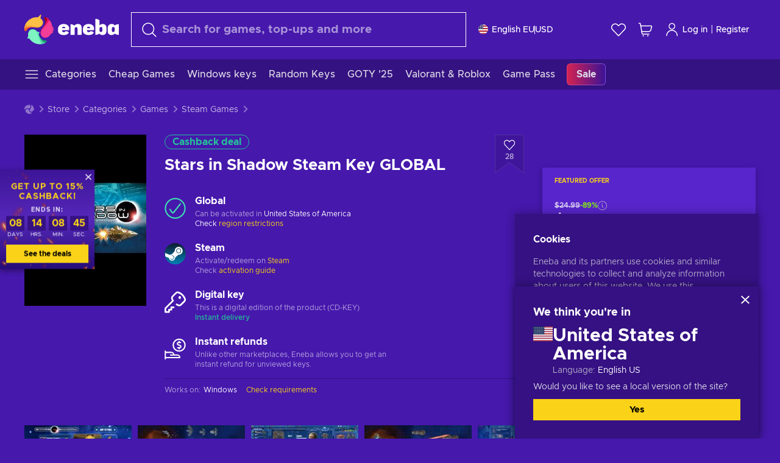

--- FILE ---
content_type: text/javascript
request_url: https://static.eneba.games/vendors.ac8653e0f0e6b79c5b13044f90f5eb.306ec4ad92d99ed672a6.bundle.js
body_size: 38692
content:
"use strict";(self.__LOADABLE_LOADED_CHUNKS__=self.__LOADABLE_LOADED_CHUNKS__||[]).push([[7035],{19339:(t,e,n)=>{n.d(e,{Kje:()=>Lr,Uzm:()=>tn,OWl:()=>s,MFp:()=>o,jGH:()=>fe,Ts3:()=>he,fse:()=>ce,Sni:()=>ue,xcj:()=>pe,uTn:()=>ie,JDW:()=>ae,EfG:()=>oe,sy5:()=>se,i_H:()=>re,c9o:()=>me,LcL:()=>ge,TJx:()=>ve,wzg:()=>ln,Cqz:()=>Hn,yF9:()=>x,sil:()=>Ts,NfB:()=>ws,ltm:()=>Mr,Een:()=>ks,NcP:()=>Gr,ELd:()=>Qr,ZQR:()=>es,POv:()=>hs,dbj:()=>It,M6o:()=>Ct,gO7:()=>Tt,B$X:()=>Xs,urQ:()=>Bs,LrQ:()=>M,rIz:()=>z,s57:()=>A,Q8G:()=>wr,myY:()=>gt,QhF:()=>ps,KEY:()=>Vr,k3F:()=>Lt,ra$:()=>lr,CpW:()=>pr,qpI:()=>js,wdu:()=>dr,J5g:()=>gr,pqi:()=>l,gdQ:()=>T,oOl:()=>Wr,lu8:()=>Pt,YzC:()=>S,snP:()=>_s,_CY:()=>kr,HFg:()=>Et,GSj:()=>mt,yHI:()=>yn,Z8o:()=>ss,eln:()=>qt,Bk8:()=>Je,X7H:()=>Ms,KUX:()=>ee,xEo:()=>ut,o55:()=>Gt,ie4:()=>ir,k1m:()=>dn,$X7:()=>kt,qQn:()=>O,m6W:()=>Zt,mHI:()=>Sr,rmA:()=>Vt,$Nc:()=>ct,sp:()=>yt,zUj:()=>Ke,eS6:()=>Vs,iYr:()=>Zr,fd9:()=>Ze,HdQ:()=>it,Dj5:()=>as,JLo:()=>zr,v5e:()=>Ds,BdH:()=>eo,BDr:()=>W,W6z:()=>K,bJ7:()=>Y,T2n:()=>X,xHs:()=>Z,a32:()=>Fs,NFG:()=>Q,QdQ:()=>V,sOo:()=>G,A5X:()=>Kr,KgX:()=>J,pOI:()=>_t,ASG:()=>L,cdm:()=>hn,kgz:()=>$s,Dlv:()=>Ps,kMB:()=>Re,sBd:()=>Ve,xgT:()=>Qn,XW:()=>Jn,gt1:()=>lt,bNC:()=>bn,N8V:()=>be,X7D:()=>Cn,tev:()=>gs,pK6:()=>Fe,et6:()=>ze,vk7:()=>C,Dv1:()=>Kn,UkH:()=>Ln,J0r:()=>fr,Lks:()=>An,XrR:()=>ht,faT:()=>Rs,NJk:()=>Us,m7v:()=>Hs,vQy:()=>Ys,zft:()=>At,aji:()=>N,eJT:()=>xt,hbM:()=>Nn,v4G:()=>te});const r=!1,s=globalThis,o="9.46.0";function i(){return a(s),s}function a(t){const e=t.__SENTRY__=t.__SENTRY__||{};return e.version=e.version||o,e[o]=e[o]||{}}function c(t,e,n=s){const r=n.__SENTRY__=n.__SENTRY__||{},i=r[o]=r[o]||{};return i[t]||(i[t]=e())}const u=["debug","info","warn","error","log","assert","trace"],p="Sentry Logger ",d={};function l(t){if(!("console"in s))return t();const e=s.console,n={},r=Object.keys(d);r.forEach((t=>{const r=d[t];n[t]=e[t],e[t]=r}));try{return t()}finally{r.forEach((t=>{e[t]=n[t]}))}}function f(){b().enabled=!0}function h(){b().enabled=!1}function m(){return b().enabled}function g(...t){v("log",...t)}function _(...t){v("warn",...t)}function y(...t){v("error",...t)}function v(t,...e){r&&m()&&l((()=>{s.console[t](`${p}[${t}]:`,...e)}))}function b(){return r?c("loggerSettings",(()=>({enabled:!1}))):{enabled:!1}}const S={enable:f,disable:h,isEnabled:m,log:g,warn:_,error:y},E=50,x="?",w=/\(error: (.*)\)/,k=/captureMessage|captureException/;function T(...t){const e=t.sort(((t,e)=>t[0]-e[0])).map((t=>t[1]));return(t,n=0,r=0)=>{const s=[],o=t.split("\n");for(let t=n;t<o.length;t++){const n=o[t];if(n.length>1024)continue;const i=w.test(n)?n.replace(w,"$1"):n;if(!i.match(/\S*Error: /)){for(const t of e){const e=t(i);if(e){s.push(e);break}}if(s.length>=E+r)break}}return function(t){if(!t.length)return[];const e=Array.from(t);/sentryWrapped/.test(I(e).function||"")&&e.pop();e.reverse(),k.test(I(e).function||"")&&(e.pop(),k.test(I(e).function||"")&&e.pop());return e.slice(0,E).map((t=>({...t,filename:t.filename||I(e).filename,function:t.function||x})))}(s.slice(r))}}function C(t){return Array.isArray(t)?T(...t):t}function I(t){return t[t.length-1]||{}}const $="<anonymous>";function O(t){try{return t&&"function"===typeof t&&t.name||$}catch{return $}}function P(t){const e=t.exception;if(e){const t=[];try{return e.values.forEach((e=>{e.stacktrace.frames&&t.push(...e.stacktrace.frames)})),t}catch{return}}}const R={},D={};function A(t,e){R[t]=R[t]||[],R[t].push(e)}function L(t,e){if(!D[t]){D[t]=!0;try{e()}catch(e){r&&S.error(`Error while instrumenting ${t}`,e)}}}function N(t,e){const n=t&&R[t];if(n)for(const s of n)try{s(e)}catch(e){r&&S.error(`Error while triggering instrumentation handler.\nType: ${t}\nName: ${O(s)}\nError:`,e)}}let j=null;function M(t){const e="error";A(e,t),L(e,q)}function q(){j=s.onerror,s.onerror=function(t,e,n,r,s){return N("error",{column:r,error:s,line:n,msg:t,url:e}),!!j&&j.apply(this,arguments)},s.onerror.__SENTRY_INSTRUMENTED__=!0}let U=null;function z(t){const e="unhandledrejection";A(e,t),L(e,F)}function F(){U=s.onunhandledrejection,s.onunhandledrejection=function(t){return N("unhandledrejection",t),!U||U.apply(this,arguments)},s.onunhandledrejection.__SENTRY_INSTRUMENTED__=!0}const H=Object.prototype.toString;function Y(t){switch(H.call(t)){case"[object Error]":case"[object Exception]":case"[object DOMException]":case"[object WebAssembly.Exception]":return!0;default:return et(t,Error)}}function B(t,e){return H.call(t)===`[object ${e}]`}function X(t){return B(t,"ErrorEvent")}function W(t){return B(t,"DOMError")}function K(t){return B(t,"DOMException")}function J(t){return B(t,"String")}function Q(t){return"object"===typeof t&&null!==t&&"__sentry_template_string__"in t&&"__sentry_template_values__"in t}function G(t){return null===t||Q(t)||"object"!==typeof t&&"function"!==typeof t}function V(t){return B(t,"Object")}function Z(t){return"undefined"!==typeof Event&&et(t,Event)}function tt(t){return Boolean(t?.then&&"function"===typeof t.then)}function et(t,e){try{return t instanceof e}catch{return!1}}function nt(t){return!("object"!==typeof t||null===t||!t.__isVue&&!t._isVue)}function rt(t){return"undefined"!==typeof Request&&et(t,Request)}const st=s,ot=80;function it(t,e={}){if(!t)return"<unknown>";try{let n=t;const r=5,s=[];let o=0,i=0;const a=" > ",c=a.length;let u;const p=Array.isArray(e)?e:e.keyAttrs,d=!Array.isArray(e)&&e.maxStringLength||ot;for(;n&&o++<r&&(u=at(n,p),!("html"===u||o>1&&i+s.length*c+u.length>=d));)s.push(u),i+=u.length,n=n.parentNode;return s.reverse().join(a)}catch{return"<unknown>"}}function at(t,e){const n=t,r=[];if(!n?.tagName)return"";if(st.HTMLElement&&n instanceof HTMLElement&&n.dataset){if(n.dataset.sentryComponent)return n.dataset.sentryComponent;if(n.dataset.sentryElement)return n.dataset.sentryElement}r.push(n.tagName.toLowerCase());const s=e?.length?e.filter((t=>n.getAttribute(t))).map((t=>[t,n.getAttribute(t)])):null;if(s?.length)s.forEach((t=>{r.push(`[${t[0]}="${t[1]}"]`)}));else{n.id&&r.push(`#${n.id}`);const t=n.className;if(t&&J(t)){const e=t.split(/\s+/);for(const t of e)r.push(`.${t}`)}}const o=["aria-label","type","name","title","alt"];for(const t of o){const e=n.getAttribute(t);e&&r.push(`[${t}="${e}"]`)}return r.join("")}function ct(){try{return st.document.location.href}catch{return""}}function ut(t){if(!st.HTMLElement)return null;let e=t;for(let t=0;t<5;t++){if(!e)return null;if(e instanceof HTMLElement){if(e.dataset.sentryComponent)return e.dataset.sentryComponent;if(e.dataset.sentryElement)return e.dataset.sentryElement}e=e.parentNode}return null}function pt(t,e=0){return"string"!==typeof t||0===e||t.length<=e?t:`${t.slice(0,e)}...`}function dt(t,e){let n=t;const r=n.length;if(r<=150)return n;e>r&&(e=r);let s=Math.max(e-60,0);s<5&&(s=0);let o=Math.min(s+140,r);return o>r-5&&(o=r),o===r&&(s=Math.max(o-140,0)),n=n.slice(s,o),s>0&&(n=`'{snip} ${n}`),o<r&&(n+=" {snip}"),n}function lt(t,e){if(!Array.isArray(t))return"";const n=[];for(let e=0;e<t.length;e++){const r=t[e];try{nt(r)?n.push("[VueViewModel]"):n.push(String(r))}catch{n.push("[value cannot be serialized]")}}return n.join(e)}function ft(t,e,n=!1){return!!J(t)&&(B(e,"RegExp")?e.test(t):!!J(e)&&(n?t===e:t.includes(e)))}function ht(t,e=[],n=!1){return e.some((e=>ft(t,e,n)))}function mt(t,e,n){if(!(e in t))return;const s=t[e];if("function"!==typeof s)return;const o=n(s);"function"===typeof o&&_t(o,s);try{t[e]=o}catch{r&&S.log(`Failed to replace method "${e}" in object`,t)}}function gt(t,e,n){try{Object.defineProperty(t,e,{value:n,writable:!0,configurable:!0})}catch{r&&S.log(`Failed to add non-enumerable property "${e}" to object`,t)}}function _t(t,e){try{const n=e.prototype||{};t.prototype=e.prototype=n,gt(t,"__sentry_original__",e)}catch{}}function yt(t){return t.__sentry_original__}function vt(t){if(Y(t))return{message:t.message,name:t.name,stack:t.stack,...St(t)};if(Z(t)){const e={type:t.type,target:bt(t.target),currentTarget:bt(t.currentTarget),...St(t)};return"undefined"!==typeof CustomEvent&&et(t,CustomEvent)&&(e.detail=t.detail),e}return t}function bt(t){try{return e=t,"undefined"!==typeof Element&&et(e,Element)?it(t):Object.prototype.toString.call(t)}catch{return"<unknown>"}var e}function St(t){if("object"===typeof t&&null!==t){const e={};for(const n in t)Object.prototype.hasOwnProperty.call(t,n)&&(e[n]=t[n]);return e}return{}}function Et(t,e=40){const n=Object.keys(vt(t));n.sort();const r=n[0];if(!r)return"[object has no keys]";if(r.length>=e)return pt(r,e);for(let t=n.length;t>0;t--){const r=n.slice(0,t).join(", ");if(!(r.length>e))return t===n.length?r:pt(r,e)}return""}function xt(t=function(){const t=s;return t.crypto||t.msCrypto}()){let e=()=>16*Math.random();try{if(t?.randomUUID)return t.randomUUID().replace(/-/g,"");t?.getRandomValues&&(e=()=>{const e=new Uint8Array(1);return t.getRandomValues(e),e[0]})}catch{}return([1e7]+1e3+4e3+8e3+1e11).replace(/[018]/g,(t=>(t^(15&e())>>t/4).toString(16)))}function wt(t){return t.exception?.values?.[0]}function kt(t){const{message:e,event_id:n}=t;if(e)return e;const r=wt(t);return r?r.type&&r.value?`${r.type}: ${r.value}`:r.type||r.value||n||"<unknown>":n||"<unknown>"}function Tt(t,e,n){const r=t.exception=t.exception||{},s=r.values=r.values||[],o=s[0]=s[0]||{};o.value||(o.value=e||""),o.type||(o.type=n||"Error")}function Ct(t,e){const n=wt(t);if(!n)return;const r=n.mechanism;if(n.mechanism={type:"generic",handled:!0,...r,...e},e&&"data"in e){const t={...r?.data,...e.data};n.mechanism.data=t}}function It(t,e,n=5){if(void 0===e.lineno)return;const r=t.length,s=Math.max(Math.min(r-1,e.lineno-1),0);e.pre_context=t.slice(Math.max(0,s-n),s).map((t=>dt(t,0)));const o=Math.min(r-1,s);e.context_line=dt(t[o],e.colno||0),e.post_context=t.slice(Math.min(s+1,r),s+1+n).map((t=>dt(t,0)))}function $t(t){if(function(t){try{return t.__sentry_captured__}catch{}}(t))return!0;try{gt(t,"__sentry_captured__",!0)}catch{}return!1}const Ot=1e3;function Pt(){return Date.now()/Ot}let Rt,Dt;function At(){return(Rt??(Rt=function(){const{performance:t}=s;if(!t?.now||!t.timeOrigin)return Pt;const e=t.timeOrigin;return()=>(e+t.now())/Ot}()))()}function Lt(){return Dt||(Dt=function(){const{performance:t}=s;if(!t?.now)return[void 0,"none"];const e=36e5,n=t.now(),r=Date.now(),o=t.timeOrigin?Math.abs(t.timeOrigin+n-r):e,i=o<e,a=t.timing?.navigationStart,c="number"===typeof a?Math.abs(a+n-r):e;return i||c<e?o<=c?[t.timeOrigin,"timeOrigin"]:[a,"navigationStart"]:[r,"dateNow"]}()),Dt[0]}function Nt(t){const e=At(),n={sid:xt(),init:!0,timestamp:e,started:e,duration:0,status:"ok",errors:0,ignoreDuration:!1,toJSON:()=>function(t){return{sid:`${t.sid}`,init:t.init,started:new Date(1e3*t.started).toISOString(),timestamp:new Date(1e3*t.timestamp).toISOString(),status:t.status,errors:t.errors,did:"number"===typeof t.did||"string"===typeof t.did?`${t.did}`:void 0,duration:t.duration,abnormal_mechanism:t.abnormal_mechanism,attrs:{release:t.release,environment:t.environment,ip_address:t.ipAddress,user_agent:t.userAgent}}}(n)};return t&&jt(n,t),n}function jt(t,e={}){if(e.user&&(!t.ipAddress&&e.user.ip_address&&(t.ipAddress=e.user.ip_address),t.did||e.did||(t.did=e.user.id||e.user.email||e.user.username)),t.timestamp=e.timestamp||At(),e.abnormal_mechanism&&(t.abnormal_mechanism=e.abnormal_mechanism),e.ignoreDuration&&(t.ignoreDuration=e.ignoreDuration),e.sid&&(t.sid=32===e.sid.length?e.sid:xt()),void 0!==e.init&&(t.init=e.init),!t.did&&e.did&&(t.did=`${e.did}`),"number"===typeof e.started&&(t.started=e.started),t.ignoreDuration)t.duration=void 0;else if("number"===typeof e.duration)t.duration=e.duration;else{const e=t.timestamp-t.started;t.duration=e>=0?e:0}e.release&&(t.release=e.release),e.environment&&(t.environment=e.environment),!t.ipAddress&&e.ipAddress&&(t.ipAddress=e.ipAddress),!t.userAgent&&e.userAgent&&(t.userAgent=e.userAgent),"number"===typeof e.errors&&(t.errors=e.errors),e.status&&(t.status=e.status)}function Mt(t,e,n=2){if(!e||"object"!==typeof e||n<=0)return e;if(t&&0===Object.keys(e).length)return t;const r={...t};for(const t in e)Object.prototype.hasOwnProperty.call(e,t)&&(r[t]=Mt(r[t],e[t],n-1));return r}function qt(){return xt()}function Ut(){return xt().substring(16)}const zt="_sentrySpan";function Ft(t,e){e?gt(t,zt,e):delete t[zt]}function Ht(t){return t[zt]}class Yt{constructor(){this._notifyingListeners=!1,this._scopeListeners=[],this._eventProcessors=[],this._breadcrumbs=[],this._attachments=[],this._user={},this._tags={},this._extra={},this._contexts={},this._sdkProcessingMetadata={},this._propagationContext={traceId:qt(),sampleRand:Math.random()}}clone(){const t=new Yt;return t._breadcrumbs=[...this._breadcrumbs],t._tags={...this._tags},t._extra={...this._extra},t._contexts={...this._contexts},this._contexts.flags&&(t._contexts.flags={values:[...this._contexts.flags.values]}),t._user=this._user,t._level=this._level,t._session=this._session,t._transactionName=this._transactionName,t._fingerprint=this._fingerprint,t._eventProcessors=[...this._eventProcessors],t._attachments=[...this._attachments],t._sdkProcessingMetadata={...this._sdkProcessingMetadata},t._propagationContext={...this._propagationContext},t._client=this._client,t._lastEventId=this._lastEventId,Ft(t,Ht(this)),t}setClient(t){this._client=t}setLastEventId(t){this._lastEventId=t}getClient(){return this._client}lastEventId(){return this._lastEventId}addScopeListener(t){this._scopeListeners.push(t)}addEventProcessor(t){return this._eventProcessors.push(t),this}setUser(t){return this._user=t||{email:void 0,id:void 0,ip_address:void 0,username:void 0},this._session&&jt(this._session,{user:t}),this._notifyScopeListeners(),this}getUser(){return this._user}setTags(t){return this._tags={...this._tags,...t},this._notifyScopeListeners(),this}setTag(t,e){return this._tags={...this._tags,[t]:e},this._notifyScopeListeners(),this}setExtras(t){return this._extra={...this._extra,...t},this._notifyScopeListeners(),this}setExtra(t,e){return this._extra={...this._extra,[t]:e},this._notifyScopeListeners(),this}setFingerprint(t){return this._fingerprint=t,this._notifyScopeListeners(),this}setLevel(t){return this._level=t,this._notifyScopeListeners(),this}setTransactionName(t){return this._transactionName=t,this._notifyScopeListeners(),this}setContext(t,e){return null===e?delete this._contexts[t]:this._contexts[t]=e,this._notifyScopeListeners(),this}setSession(t){return t?this._session=t:delete this._session,this._notifyScopeListeners(),this}getSession(){return this._session}update(t){if(!t)return this;const e="function"===typeof t?t(this):t,n=e instanceof Yt?e.getScopeData():V(e)?t:void 0,{tags:r,extra:s,user:o,contexts:i,level:a,fingerprint:c=[],propagationContext:u}=n||{};return this._tags={...this._tags,...r},this._extra={...this._extra,...s},this._contexts={...this._contexts,...i},o&&Object.keys(o).length&&(this._user=o),a&&(this._level=a),c.length&&(this._fingerprint=c),u&&(this._propagationContext=u),this}clear(){return this._breadcrumbs=[],this._tags={},this._extra={},this._user={},this._contexts={},this._level=void 0,this._transactionName=void 0,this._fingerprint=void 0,this._session=void 0,Ft(this,void 0),this._attachments=[],this.setPropagationContext({traceId:qt(),sampleRand:Math.random()}),this._notifyScopeListeners(),this}addBreadcrumb(t,e){const n="number"===typeof e?e:100;if(n<=0)return this;const r={timestamp:Pt(),...t,message:t.message?pt(t.message,2048):t.message};return this._breadcrumbs.push(r),this._breadcrumbs.length>n&&(this._breadcrumbs=this._breadcrumbs.slice(-n),this._client?.recordDroppedEvent("buffer_overflow","log_item")),this._notifyScopeListeners(),this}getLastBreadcrumb(){return this._breadcrumbs[this._breadcrumbs.length-1]}clearBreadcrumbs(){return this._breadcrumbs=[],this._notifyScopeListeners(),this}addAttachment(t){return this._attachments.push(t),this}clearAttachments(){return this._attachments=[],this}getScopeData(){return{breadcrumbs:this._breadcrumbs,attachments:this._attachments,contexts:this._contexts,tags:this._tags,extra:this._extra,user:this._user,level:this._level,fingerprint:this._fingerprint||[],eventProcessors:this._eventProcessors,propagationContext:this._propagationContext,sdkProcessingMetadata:this._sdkProcessingMetadata,transactionName:this._transactionName,span:Ht(this)}}setSDKProcessingMetadata(t){return this._sdkProcessingMetadata=Mt(this._sdkProcessingMetadata,t,2),this}setPropagationContext(t){return this._propagationContext=t,this}getPropagationContext(){return this._propagationContext}captureException(t,e){const n=e?.event_id||xt();if(!this._client)return r&&S.warn("No client configured on scope - will not capture exception!"),n;const s=new Error("Sentry syntheticException");return this._client.captureException(t,{originalException:t,syntheticException:s,...e,event_id:n},this),n}captureMessage(t,e,n){const s=n?.event_id||xt();if(!this._client)return r&&S.warn("No client configured on scope - will not capture message!"),s;const o=new Error(t);return this._client.captureMessage(t,e,{originalException:t,syntheticException:o,...n,event_id:s},this),s}captureEvent(t,e){const n=e?.event_id||xt();return this._client?(this._client.captureEvent(t,{...e,event_id:n},this),n):(r&&S.warn("No client configured on scope - will not capture event!"),n)}_notifyScopeListeners(){this._notifyingListeners||(this._notifyingListeners=!0,this._scopeListeners.forEach((t=>{t(this)})),this._notifyingListeners=!1)}}class Bt{constructor(t,e){let n,r;n=t||new Yt,r=e||new Yt,this._stack=[{scope:n}],this._isolationScope=r}withScope(t){const e=this._pushScope();let n;try{n=t(e)}catch(t){throw this._popScope(),t}return tt(n)?n.then((t=>(this._popScope(),t)),(t=>{throw this._popScope(),t})):(this._popScope(),n)}getClient(){return this.getStackTop().client}getScope(){return this.getStackTop().scope}getIsolationScope(){return this._isolationScope}getStackTop(){return this._stack[this._stack.length-1]}_pushScope(){const t=this.getScope().clone();return this._stack.push({client:this.getClient(),scope:t}),t}_popScope(){return!(this._stack.length<=1)&&!!this._stack.pop()}}function Xt(){const t=a(i());return t.stack=t.stack||new Bt(c("defaultCurrentScope",(()=>new Yt)),c("defaultIsolationScope",(()=>new Yt)))}function Wt(t){return Xt().withScope(t)}function Kt(t,e){const n=Xt();return n.withScope((()=>(n.getStackTop().scope=t,e(t))))}function Jt(t){return Xt().withScope((()=>t(Xt().getIsolationScope())))}function Qt(t){const e=a(t);return e.acs?e.acs:{withIsolationScope:Jt,withScope:Wt,withSetScope:Kt,withSetIsolationScope:(t,e)=>Jt(e),getCurrentScope:()=>Xt().getScope(),getIsolationScope:()=>Xt().getIsolationScope()}}function Gt(){return Qt(i()).getCurrentScope()}function Vt(){return Qt(i()).getIsolationScope()}function Zt(){return c("globalScope",(()=>new Yt))}function te(...t){const e=Qt(i());if(2===t.length){const[n,r]=t;return n?e.withSetScope(n,r):e.withScope(r)}return e.withScope(t[0])}function ee(){return Gt().getClient()}function ne(t){const e=t.getPropagationContext(),{traceId:n,parentSpanId:r,propagationSpanId:s}=e,o={trace_id:n,span_id:s||Ut()};return r&&(o.parent_span_id=r),o}const re="sentry.source",se="sentry.sample_rate",oe="sentry.previous_trace_sample_rate",ie="sentry.op",ae="sentry.origin",ce="sentry.idle_span_finish_reason",ue="sentry.measurement_unit",pe="sentry.measurement_value",de="sentry.custom_span_name",le="sentry.profile_id",fe="sentry.exclusive_time",he="http.request.method",me="url.full",ge="sentry.link.type",_e=0,ye=1,ve=2;function be(t,e){t.setAttribute("http.response.status_code",e);const n=function(t){if(t<400&&t>=100)return{code:ye};if(t>=400&&t<500)switch(t){case 401:return{code:ve,message:"unauthenticated"};case 403:return{code:ve,message:"permission_denied"};case 404:return{code:ve,message:"not_found"};case 409:return{code:ve,message:"already_exists"};case 413:return{code:ve,message:"failed_precondition"};case 429:return{code:ve,message:"resource_exhausted"};case 499:return{code:ve,message:"cancelled"};default:return{code:ve,message:"invalid_argument"}}if(t>=500&&t<600)switch(t){case 501:return{code:ve,message:"unimplemented"};case 503:return{code:ve,message:"unavailable"};case 504:return{code:ve,message:"deadline_exceeded"};default:return{code:ve,message:"internal_error"}}return{code:ve,message:"unknown_error"}}(e);"unknown_error"!==n.message&&t.setStatus(n)}const Se="_sentryScope",Ee="_sentryIsolationScope";function xe(t){return{scope:t[Se],isolationScope:t[Ee]}}const we="sentry-",ke=/^sentry-/,Te=8192;function Ce(t){const e=function(t){if(!t||!J(t)&&!Array.isArray(t))return;if(Array.isArray(t))return t.reduce(((t,e)=>{const n=$e(e);return Object.entries(n).forEach((([e,n])=>{t[e]=n})),t}),{});return $e(t)}(t);if(!e)return;const n=Object.entries(e).reduce(((t,[e,n])=>{if(e.match(ke)){t[e.slice(we.length)]=n}return t}),{});return Object.keys(n).length>0?n:void 0}function Ie(t){if(!t)return;return function(t){if(0===Object.keys(t).length)return;return Object.entries(t).reduce(((t,[e,n],s)=>{const o=`${encodeURIComponent(e)}=${encodeURIComponent(n)}`,i=0===s?o:`${t},${o}`;return i.length>Te?(r&&S.warn(`Not adding key: ${e} with val: ${n} to baggage header due to exceeding baggage size limits.`),t):i}),"")}(Object.entries(t).reduce(((t,[e,n])=>(n&&(t[`${we}${e}`]=n),t)),{}))}function $e(t){return t.split(",").map((t=>t.split("=").map((t=>{try{return decodeURIComponent(t.trim())}catch{return}})))).reduce(((t,[e,n])=>(e&&n&&(t[e]=n),t)),{})}function Oe(t){if("boolean"===typeof t)return Number(t);const e="string"===typeof t?parseFloat(t):t;return"number"!==typeof e||isNaN(e)||e<0||e>1?void 0:e}const Pe=new RegExp("^[ \\t]*([0-9a-f]{32})?-?([0-9a-f]{16})?-?([01])?[ \\t]*$");function Re(t,e){const n=function(t){if(!t)return;const e=t.match(Pe);if(!e)return;let n;return"1"===e[3]?n=!0:"0"===e[3]&&(n=!1),{traceId:e[1],parentSampled:n,parentSpanId:e[2]}}(t),r=Ce(e);if(!n?.traceId)return{traceId:qt(),sampleRand:Math.random()};const s=function(t,e){const n=Oe(e?.sample_rand);if(void 0!==n)return n;const r=Oe(e?.sample_rate);return r&&void 0!==t?.parentSampled?t.parentSampled?Math.random()*r:r+Math.random()*(1-r):Math.random()}(n,r);r&&(r.sample_rand=s.toString());const{traceId:o,parentSpanId:i,parentSampled:a}=n;return{traceId:o,parentSpanId:i,sampled:a,dsc:r||{},sampleRand:s}}function De(t=qt(),e=Ut(),n){let r="";return void 0!==n&&(r=n?"-1":"-0"),`${t}-${e}${r}`}const Ae=1;let Le=!1;function Ne(t){const{spanId:e,traceId:n}=t.spanContext(),{data:r,op:s,parent_span_id:o,status:i,origin:a,links:c}=ze(t);return{parent_span_id:o,span_id:e,trace_id:n,data:r,op:s,status:i,origin:a,links:c}}function je(t){const{spanId:e,traceId:n,isRemote:r}=t.spanContext(),s=r?e:ze(t).parent_span_id,o=xe(t).scope;return{parent_span_id:s,span_id:r?o?.getPropagationContext().propagationSpanId||Ut():e,trace_id:n}}function Me(t){return t&&t.length>0?t.map((({context:{spanId:t,traceId:e,traceFlags:n,...r},attributes:s})=>({span_id:t,trace_id:e,sampled:n===Ae,attributes:s,...r}))):void 0}function qe(t){return"number"===typeof t?Ue(t):Array.isArray(t)?t[0]+t[1]/1e9:t instanceof Date?Ue(t.getTime()):At()}function Ue(t){return t>9999999999?t/1e3:t}function ze(t){if(function(t){return"function"===typeof t.getSpanJSON}(t))return t.getSpanJSON();const{spanId:e,traceId:n}=t.spanContext();if(function(t){const e=t;return!!e.attributes&&!!e.startTime&&!!e.name&&!!e.endTime&&!!e.status}(t)){const{attributes:r,startTime:s,name:o,endTime:i,status:a,links:c}=t;return{span_id:e,trace_id:n,data:r,description:o,parent_span_id:"parentSpanId"in t?t.parentSpanId:"parentSpanContext"in t?t.parentSpanContext?.spanId:void 0,start_timestamp:qe(s),timestamp:qe(i)||void 0,status:He(a),op:r[ie],origin:r[ae],links:Me(c)}}return{span_id:e,trace_id:n,start_timestamp:0,data:{}}}function Fe(t){const{traceFlags:e}=t.spanContext();return e===Ae}function He(t){if(t&&t.code!==_e)return t.code===ye?"ok":t.message||"unknown_error"}const Ye="_sentryChildSpans",Be="_sentryRootSpan";function Xe(t,e){const n=t[Be]||t;gt(e,Be,n),t[Ye]?t[Ye].add(e):gt(t,Ye,new Set([e]))}function We(t){const e=new Set;return function t(n){if(!e.has(n)&&Fe(n)){e.add(n);const r=n[Ye]?Array.from(n[Ye]):[];for(const e of r)t(e)}}(t),Array.from(e)}function Ke(t){return t[Be]||t}function Je(){const t=Qt(i());return t.getActiveSpan?t.getActiveSpan():Ht(Gt())}function Qe(){Le||(l((()=>{})),Le=!0)}let Ge=!1;function Ve(){function t(){const t=Je(),e=t&&Ke(t);if(e){const t="internal_error";r&&S.log(`[Tracing] Root span: ${t} -> Global error occurred`),e.setStatus({code:ve,message:t})}}Ge||(t.tag="sentry_tracingErrorCallback",Ge=!0,M(t),z(t))}function Ze(t){if("boolean"===typeof __SENTRY_TRACING__&&!__SENTRY_TRACING__)return!1;const e=t||ee()?.getOptions();return!!e&&(null!=e.tracesSampleRate||!!e.tracesSampler)}const tn="production",en=/^o(\d+)\./,nn=/^(?:(\w+):)\/\/(?:(\w+)(?::(\w+)?)?@)([\w.-]+)(?::(\d+))?\/(.+)/;function rn(t,e=!1){const{host:n,path:r,pass:s,port:o,projectId:i,protocol:a,publicKey:c}=t;return`${a}://${c}${e&&s?`:${s}`:""}@${n}${o?`:${o}`:""}/${r?`${r}/`:r}${i}`}function sn(t){return{protocol:t.protocol,publicKey:t.publicKey||"",pass:t.pass||"",host:t.host,port:t.port||"",path:t.path||"",projectId:t.projectId}}function on(t){const e="string"===typeof t?function(t){const e=nn.exec(t);if(!e)return void l((()=>{}));const[n,r,s="",o="",i="",a=""]=e.slice(1);let c="",u=a;const p=u.split("/");if(p.length>1&&(c=p.slice(0,-1).join("/"),u=p.pop()),u){const t=u.match(/^\d+/);t&&(u=t[0])}return sn({host:o,pass:s,path:c,projectId:u,port:i,protocol:n,publicKey:r})}(t):sn(t);if(e&&function(t){if(!r)return!0;const{port:e,projectId:n,protocol:s}=t;return!["protocol","publicKey","host","projectId"].find((e=>!t[e]&&(S.error(`Invalid Sentry Dsn: ${e} missing`),!0)))&&(n.match(/^\d+$/)?function(t){return"http"===t||"https"===t}(s)?!e||!isNaN(parseInt(e,10))||(S.error(`Invalid Sentry Dsn: Invalid port ${e}`),!1):(S.error(`Invalid Sentry Dsn: Invalid protocol ${s}`),!1):(S.error(`Invalid Sentry Dsn: Invalid projectId ${n}`),!1))}(e))return e}const an="_frozenDsc";function cn(t,e){gt(t,an,e)}function un(t,e){const n=e.getOptions(),{publicKey:r,host:s}=e.getDsn()||{};let o;n.orgId?o=String(n.orgId):s&&(o=function(t){const e=t.match(en);return e?.[1]}(s));const i={environment:n.environment||tn,release:n.release,public_key:r,trace_id:t,org_id:o};return e.emit("createDsc",i),i}function pn(t,e){const n=e.getPropagationContext();return n.dsc||un(n.traceId,t)}function dn(t){const e=ee();if(!e)return{};const n=Ke(t),r=ze(n),s=r.data,o=n.spanContext().traceState,i=o?.get("sentry.sample_rate")??s[se]??s[oe];function a(t){return"number"!==typeof i&&"string"!==typeof i||(t.sample_rate=`${i}`),t}const c=n[an];if(c)return a(c);const u=o?.get("sentry.dsc"),p=u&&Ce(u);if(p)return a(p);const d=un(t.spanContext().traceId,e),l=s[re],f=r.description;return"url"!==l&&f&&(d.transaction=f),Ze()&&(d.sampled=String(Fe(n)),d.sample_rand=o?.get("sentry.sample_rand")??xe(n).scope?.getPropagationContext().sampleRand.toString()),a(d),e.emit("createDsc",d,n),d}class ln{constructor(t={}){this._traceId=t.traceId||qt(),this._spanId=t.spanId||Ut()}spanContext(){return{spanId:this._spanId,traceId:this._traceId,traceFlags:0}}end(t){}setAttribute(t,e){return this}setAttributes(t){return this}setStatus(t){return this}updateName(t){return this}isRecording(){return!1}addEvent(t,e,n){return this}addLink(t){return this}addLinks(t){return this}recordException(t,e){}}function fn(t,e=100,n=1/0){try{return mn("",t,e,n)}catch(t){return{ERROR:`**non-serializable** (${t})`}}}function hn(t,e=3,n=102400){const r=fn(t,e);return s=r,function(t){return~-encodeURI(t).split(/%..|./).length}(JSON.stringify(s))>n?hn(t,e-1,n):r;var s}function mn(t,e,r=1/0,s=1/0,o=function(){const t=new WeakSet;function e(e){return!!t.has(e)||(t.add(e),!1)}function n(e){t.delete(e)}return[e,n]}()){const[i,a]=o;if(null==e||["boolean","string"].includes(typeof e)||"number"===typeof e&&Number.isFinite(e))return e;const c=function(t,e){try{if("domain"===t&&e&&"object"===typeof e&&e._events)return"[Domain]";if("domainEmitter"===t)return"[DomainEmitter]";if("undefined"!==typeof n.g&&e===n.g)return"[Global]";if("undefined"!==typeof window&&e===window)return"[Window]";if("undefined"!==typeof document&&e===document)return"[Document]";if(nt(e))return"[VueViewModel]";if(V(r=e)&&"nativeEvent"in r&&"preventDefault"in r&&"stopPropagation"in r)return"[SyntheticEvent]";if("number"===typeof e&&!Number.isFinite(e))return`[${e}]`;if("function"===typeof e)return`[Function: ${O(e)}]`;if("symbol"===typeof e)return`[${String(e)}]`;if("bigint"===typeof e)return`[BigInt: ${String(e)}]`;const s=function(t){const e=Object.getPrototypeOf(t);return e?.constructor?e.constructor.name:"null prototype"}(e);return/^HTML(\w*)Element$/.test(s)?`[HTMLElement: ${s}]`:`[object ${s}]`}catch(t){return`**non-serializable** (${t})`}var r}(t,e);if(!c.startsWith("[object "))return c;if(e.__sentry_skip_normalization__)return e;const u="number"===typeof e.__sentry_override_normalization_depth__?e.__sentry_override_normalization_depth__:r;if(0===u)return c.replace("object ","");if(i(e))return"[Circular ~]";const p=e;if(p&&"function"===typeof p.toJSON)try{return mn("",p.toJSON(),u-1,s,o)}catch{}const d=Array.isArray(e)?[]:{};let l=0;const f=vt(e);for(const t in f){if(!Object.prototype.hasOwnProperty.call(f,t))continue;if(l>=s){d[t]="[MaxProperties ~]";break}const e=f[t];d[t]=mn(t,e,u-1,s,o),l++}return a(e),d}function gn(t,e=[]){return[t,e]}function _n(t,e){const[n,r]=t;return[n,[...r,e]]}function yn(t,e){const n=t[1];for(const t of n){if(e(t,t[0].type))return!0}return!1}function vn(t){const e=a(s);return e.encodePolyfill?e.encodePolyfill(t):(new TextEncoder).encode(t)}function bn(t){const[e,n]=t;let r=JSON.stringify(e);function s(t){"string"===typeof r?r="string"===typeof t?r+t:[vn(r),t]:r.push("string"===typeof t?vn(t):t)}for(const t of n){const[e,n]=t;if(s(`\n${JSON.stringify(e)}\n`),"string"===typeof n||n instanceof Uint8Array)s(n);else{let t;try{t=JSON.stringify(n)}catch{t=JSON.stringify(fn(n))}s(t)}}return"string"===typeof r?r:function(t){const e=t.reduce(((t,e)=>t+e.length),0),n=new Uint8Array(e);let r=0;for(const e of t)n.set(e,r),r+=e.length;return n}(r)}function Sn(t){return[{type:"span"},t]}function En(t){const e="string"===typeof t.data?vn(t.data):t.data;return[{type:"attachment",length:e.length,filename:t.filename,content_type:t.contentType,attachment_type:t.attachmentType},e]}const xn={session:"session",sessions:"session",attachment:"attachment",transaction:"transaction",event:"error",client_report:"internal",user_report:"default",profile:"profile",profile_chunk:"profile",replay_event:"replay",replay_recording:"replay",check_in:"monitor",feedback:"feedback",span:"span",raw_security:"security",log:"log_item"};function wn(t){return xn[t]}function kn(t){if(!t?.sdk)return;const{name:e,version:n}=t.sdk;return{name:e,version:n}}function Tn(t,e,n,r){const s=kn(n),o=t.type&&"replay_event"!==t.type?t.type:"event";!function(t,e){e&&(t.sdk=t.sdk||{},t.sdk.name=t.sdk.name||e.name,t.sdk.version=t.sdk.version||e.version,t.sdk.integrations=[...t.sdk.integrations||[],...e.integrations||[]],t.sdk.packages=[...t.sdk.packages||[],...e.packages||[]])}(t,n?.sdk);const i=function(t,e,n,r){const s=t.sdkProcessingMetadata?.dynamicSamplingContext;return{event_id:t.event_id,sent_at:(new Date).toISOString(),...e&&{sdk:e},...!!n&&r&&{dsn:rn(r)},...s&&{trace:s}}}(t,s,r,e);delete t.sdkProcessingMetadata;return gn(i,[[{type:o},t]])}function Cn(t,e,n,s=Je()){const o=s&&Ke(s);o&&(r&&S.log(`[Measurement] Setting measurement on root span: ${t} = ${e} ${n}`),o.addEvent(t,{[pe]:e,[ue]:n}))}function In(t){if(!t||0===t.length)return;const e={};return t.forEach((t=>{const n=t.attributes||{},r=n[ue],s=n[pe];"string"===typeof r&&"number"===typeof s&&(e[t.name]={value:s,unit:r})})),e}class $n{constructor(t={}){this._traceId=t.traceId||qt(),this._spanId=t.spanId||Ut(),this._startTime=t.startTimestamp||At(),this._links=t.links,this._attributes={},this.setAttributes({[ae]:"manual",[ie]:t.op,...t.attributes}),this._name=t.name,t.parentSpanId&&(this._parentSpanId=t.parentSpanId),"sampled"in t&&(this._sampled=t.sampled),t.endTimestamp&&(this._endTime=t.endTimestamp),this._events=[],this._isStandaloneSpan=t.isStandalone,this._endTime&&this._onSpanEnded()}addLink(t){return this._links?this._links.push(t):this._links=[t],this}addLinks(t){return this._links?this._links.push(...t):this._links=t,this}recordException(t,e){}spanContext(){const{_spanId:t,_traceId:e,_sampled:n}=this;return{spanId:t,traceId:e,traceFlags:n?Ae:0}}setAttribute(t,e){return void 0===e?delete this._attributes[t]:this._attributes[t]=e,this}setAttributes(t){return Object.keys(t).forEach((e=>this.setAttribute(e,t[e]))),this}updateStartTime(t){this._startTime=qe(t)}setStatus(t){return this._status=t,this}updateName(t){return this._name=t,this.setAttribute(re,"custom"),this}end(t){this._endTime||(this._endTime=qe(t),function(t){if(!r)return;const{description:e="< unknown name >",op:n="< unknown op >"}=ze(t),{spanId:s}=t.spanContext(),o=`[Tracing] Finishing "${n}" ${Ke(t)===t?"root ":""}span "${e}" with ID ${s}`;S.log(o)}(this),this._onSpanEnded())}getSpanJSON(){return{data:this._attributes,description:this._name,op:this._attributes[ie],parent_span_id:this._parentSpanId,span_id:this._spanId,start_timestamp:this._startTime,status:He(this._status),timestamp:this._endTime,trace_id:this._traceId,origin:this._attributes[ae],profile_id:this._attributes[le],exclusive_time:this._attributes[fe],measurements:In(this._events),is_segment:this._isStandaloneSpan&&Ke(this)===this||void 0,segment_id:this._isStandaloneSpan?Ke(this).spanContext().spanId:void 0,links:Me(this._links)}}isRecording(){return!this._endTime&&!!this._sampled}addEvent(t,e,n){r&&S.log("[Tracing] Adding an event to span:",t);const s=On(e)?e:n||At(),o=On(e)?{}:e||{},i={name:t,time:qe(s),attributes:o};return this._events.push(i),this}isStandaloneSpan(){return!!this._isStandaloneSpan}_onSpanEnded(){const t=ee();t&&t.emit("spanEnd",this);if(!(this._isStandaloneSpan||this===Ke(this)))return;if(this._isStandaloneSpan)return void(this._sampled?function(t){const e=ee();if(!e)return;const n=t[1];if(!n||0===n.length)return void e.recordDroppedEvent("before_send","span");e.sendEnvelope(t)}(function(t,e){const n=dn(t[0]),r=e?.getDsn(),s=e?.getOptions().tunnel,o={sent_at:(new Date).toISOString(),...function(t){return!!t.trace_id&&!!t.public_key}(n)&&{trace:n},...!!s&&r&&{dsn:rn(r)}},i=e?.getOptions().beforeSendSpan,a=i?t=>{const e=ze(t);return i(e)||(Qe(),e)}:ze,c=[];for(const e of t){const t=a(e);t&&c.push(Sn(t))}return gn(o,c)}([this],t)):(r&&S.log("[Tracing] Discarding standalone span because its trace was not chosen to be sampled."),t&&t.recordDroppedEvent("sample_rate","span")));const e=this._convertSpanToTransaction();if(e){(xe(this).scope||Gt()).captureEvent(e)}}_convertSpanToTransaction(){if(!Pn(ze(this)))return;this._name||(r&&S.warn("Transaction has no name, falling back to `<unlabeled transaction>`."),this._name="<unlabeled transaction>");const{scope:t,isolationScope:e}=xe(this),n=t?.getScopeData().sdkProcessingMetadata?.normalizedRequest;if(!0!==this._sampled)return;const s=We(this).filter((t=>t!==this&&!function(t){return t instanceof $n&&t.isStandaloneSpan()}(t))).map((t=>ze(t))).filter(Pn),o=this._attributes[re];delete this._attributes[de],s.forEach((t=>{delete t.data[de]}));const i={contexts:{trace:Ne(this)},spans:s.length>1e3?s.sort(((t,e)=>t.start_timestamp-e.start_timestamp)).slice(0,1e3):s,start_timestamp:this._startTime,timestamp:this._endTime,transaction:this._name,type:"transaction",sdkProcessingMetadata:{capturedSpanScope:t,capturedSpanIsolationScope:e,dynamicSamplingContext:dn(this)},request:n,...o&&{transaction_info:{source:o}}},a=In(this._events);return a&&Object.keys(a).length&&(r&&S.log("[Measurements] Adding measurements to transaction event",JSON.stringify(a,void 0,2)),i.measurements=a),i}}function On(t){return t&&"number"===typeof t||t instanceof Date||Array.isArray(t)}function Pn(t){return!!t.start_timestamp&&!!t.timestamp&&!!t.span_id&&!!t.trace_id}function Rn(t,e,n=(()=>{})){let r;try{r=t()}catch(t){throw e(t),n(),t}return function(t,e,n){if(tt(t))return t.then((t=>(n(),t)),(t=>{throw e(t),n(),t}));return n(),t}(r,e,n)}const Dn="__SENTRY_SUPPRESS_TRACING__";function An(t,e){const n=qn();if(n.startSpan)return n.startSpan(t,e);const r=Mn(t),{forceTransaction:s,parentSpan:o,scope:i}=t,a=i?.clone();return te(a,(()=>Fn(o)((()=>{const n=Gt(),i=zn(n,o),a=t.onlyIfParent&&!i?new ln:jn({parentSpan:i,spanArguments:r,forceTransaction:s,scope:n});return Ft(n,a),Rn((()=>e(a)),(()=>{const{status:t}=ze(a);!a.isRecording()||t&&"ok"!==t||a.setStatus({code:ve,message:"internal_error"})}),(()=>{a.end()}))}))))}function Ln(t){const e=qn();if(e.startInactiveSpan)return e.startInactiveSpan(t);const n=Mn(t),{forceTransaction:r,parentSpan:s}=t;return(t.scope?e=>te(t.scope,e):void 0!==s?t=>Nn(s,t):t=>t())((()=>{const e=Gt(),o=zn(e,s);return t.onlyIfParent&&!o?new ln:jn({parentSpan:o,spanArguments:n,forceTransaction:r,scope:e})}))}function Nn(t,e){const n=qn();return n.withActiveSpan?n.withActiveSpan(t,e):te((n=>(Ft(n,t||void 0),e(n))))}function jn({parentSpan:t,spanArguments:e,forceTransaction:n,scope:s}){if(!Ze()){const r=new ln;if(n||!t){cn(r,{sampled:"false",sample_rate:"0",transaction:e.name,...dn(r)})}return r}const o=Vt();let i;if(t&&!n)i=function(t,e,n){const{spanId:r,traceId:s}=t.spanContext(),o=!e.getScopeData().sdkProcessingMetadata[Dn]&&Fe(t),i=o?new $n({...n,parentSpanId:r,traceId:s,sampled:o}):new ln({traceId:s});Xe(t,i);const a=ee();a&&(a.emit("spanStart",i),n.endTimestamp&&a.emit("spanEnd",i));return i}(t,s,e),Xe(t,i);else if(t){const n=dn(t),{traceId:r,spanId:o}=t.spanContext(),a=Fe(t);i=Un({traceId:r,parentSpanId:o,...e},s,a),cn(i,n)}else{const{traceId:t,dsc:n,parentSpanId:r,sampled:a}={...o.getPropagationContext(),...s.getPropagationContext()};i=Un({traceId:t,parentSpanId:r,...e},s,a),n&&cn(i,n)}return function(t){if(!r)return;const{description:e="< unknown name >",op:n="< unknown op >",parent_span_id:s}=ze(t),{spanId:o}=t.spanContext(),i=Fe(t),a=Ke(t),c=a===t,u=`[Tracing] Starting ${i?"sampled":"unsampled"} ${c?"root ":""}span`,p=[`op: ${n}`,`name: ${e}`,`ID: ${o}`];if(s&&p.push(`parent ID: ${s}`),!c){const{op:t,description:e}=ze(a);p.push(`root ID: ${a.spanContext().spanId}`),t&&p.push(`root op: ${t}`),e&&p.push(`root description: ${e}`)}S.log(`${u}\n  ${p.join("\n  ")}`)}(i),function(t,e,n){t&&(gt(t,Ee,n),gt(t,Se,e))}(i,s,o),i}function Mn(t){const e={isStandalone:(t.experimental||{}).standalone,...t};if(t.startTime){const n={...e};return n.startTimestamp=qe(t.startTime),delete n.startTime,n}return e}function qn(){return Qt(i())}function Un(t,e,n){const s=ee(),o=s?.getOptions()||{},{name:i=""}=t,a={spanAttributes:{...t.attributes},spanName:i,parentSampled:n};s?.emit("beforeSampling",a,{decision:!1});const c=a.parentSampled??n,u=a.spanAttributes,p=e.getPropagationContext(),[d,l,f]=e.getScopeData().sdkProcessingMetadata[Dn]?[!1]:function(t,e,n){if(!Ze(t))return[!1];let s,o;"function"===typeof t.tracesSampler?(o=t.tracesSampler({...e,inheritOrSampleWith:t=>"number"===typeof e.parentSampleRate?e.parentSampleRate:"boolean"===typeof e.parentSampled?Number(e.parentSampled):t}),s=!0):void 0!==e.parentSampled?o=e.parentSampled:"undefined"!==typeof t.tracesSampleRate&&(o=t.tracesSampleRate,s=!0);const i=Oe(o);if(void 0===i)return r&&S.warn(`[Tracing] Discarding root span because of invalid sample rate. Sample rate must be a boolean or a number between 0 and 1. Got ${JSON.stringify(o)} of type ${JSON.stringify(typeof o)}.`),[!1];if(!i)return r&&S.log("[Tracing] Discarding transaction because "+("function"===typeof t.tracesSampler?"tracesSampler returned 0 or false":"a negative sampling decision was inherited or tracesSampleRate is set to 0")),[!1,i,s];const a=n<i;return a||r&&S.log(`[Tracing] Discarding transaction because it's not included in the random sample (sampling rate = ${Number(o)})`),[a,i,s]}(o,{name:i,parentSampled:c,attributes:u,parentSampleRate:Oe(p.dsc?.sample_rate)},p.sampleRand),h=new $n({...t,attributes:{[re]:"custom",[se]:void 0!==l&&f?l:void 0,...u},sampled:d});return!d&&s&&(r&&S.log("[Tracing] Discarding root span because its trace was not chosen to be sampled."),s.recordDroppedEvent("sample_rate","transaction")),s&&s.emit("spanStart",h),h}function zn(t,e){if(e)return e;if(null===e)return;const n=Ht(t);if(!n)return;const r=ee();return(r?r.getOptions():{}).parentSpanIsAlwaysRootSpan?Ke(n):n}function Fn(t){return void 0!==t?e=>Nn(t,e):t=>t()}const Hn={idleTimeout:1e3,finalTimeout:3e4,childSpanTimeout:15e3},Yn="heartbeatFailed",Bn="idleTimeout",Xn="finalTimeout",Wn="externalFinish";function Kn(t,e={}){const n=new Map;let s,o=!1,i=Wn,a=!e.disableAutoFinish;const c=[],{idleTimeout:u=Hn.idleTimeout,finalTimeout:p=Hn.finalTimeout,childSpanTimeout:d=Hn.childSpanTimeout,beforeSpanEnd:l}=e,f=ee();if(!f||!Ze()){const t=new ln;return cn(t,{sample_rate:"0",sampled:"false",...dn(t)}),t}const h=Gt(),m=Je(),g=function(t){const e=Ln(t);return Ft(Gt(),e),r&&S.log("[Tracing] Started span is an idle span"),e}(t);function _(){s&&(clearTimeout(s),s=void 0)}function y(t){_(),s=setTimeout((()=>{!o&&0===n.size&&a&&(i=Bn,g.end(t))}),u)}function v(t){s=setTimeout((()=>{!o&&a&&(i=Yn,g.end(t))}),d)}function b(t){o=!0,n.clear(),c.forEach((t=>t())),Ft(h,m);const e=ze(g),{start_timestamp:s}=e;if(!s)return;e.data[ce]||g.setAttribute(ce,i),S.log(`[Tracing] Idle span "${e.op}" finished`);const a=We(g).filter((t=>t!==g));let d=0;a.forEach((e=>{e.isRecording()&&(e.setStatus({code:ve,message:"cancelled"}),e.end(t),r&&S.log("[Tracing] Cancelling span since span ended early",JSON.stringify(e,void 0,2)));const n=ze(e),{timestamp:s=0,start_timestamp:o=0}=n,i=o<=t,a=s-o<=(p+u)/1e3;if(r){const t=JSON.stringify(e,void 0,2);i?a||S.log("[Tracing] Discarding span since it finished after idle span final timeout",t):S.log("[Tracing] Discarding span since it happened after idle span was finished",t)}a&&i||(!function(t,e){t[Ye]&&t[Ye].delete(e)}(g,e),d++)})),d>0&&g.setAttribute("sentry.idle_span_discarded_spans",d)}return g.end=new Proxy(g.end,{apply(t,e,n){if(l&&l(g),e instanceof ln)return;const[r,...s]=n,o=qe(r||At()),i=We(g).filter((t=>t!==g));if(!i.length)return b(o),Reflect.apply(t,e,[o,...s]);const a=i.map((t=>ze(t).timestamp)).filter((t=>!!t)),c=a.length?Math.max(...a):void 0,u=ze(g).start_timestamp,d=Math.min(u?u+p/1e3:1/0,Math.max(u||-1/0,Math.min(o,c||1/0)));return b(d),Reflect.apply(t,e,[d,...s])}}),c.push(f.on("spanStart",(t=>{if(o||t===g||ze(t).timestamp||t instanceof $n&&t.isStandaloneSpan())return;var e;We(g).includes(t)&&(e=t.spanContext().spanId,_(),n.set(e,!0),v(At()+d/1e3))}))),c.push(f.on("spanEnd",(t=>{var e;o||(e=t.spanContext().spanId,n.has(e)&&n.delete(e),0===n.size&&y(At()+u/1e3))}))),c.push(f.on("idleSpanEnableAutoFinish",(t=>{t===g&&(a=!0,y(),n.size&&v())}))),e.disableAutoFinish||y(),setTimeout((()=>{o||(g.setStatus({code:ve,message:"deadline_exceeded"}),i=Xn,g.end())}),p),g}function Jn(t){return new Gn((e=>{e(t)}))}function Qn(t){return new Gn(((e,n)=>{n(t)}))}class Gn{constructor(t){this._state=0,this._handlers=[],this._runExecutor(t)}then(t,e){return new Gn(((n,r)=>{this._handlers.push([!1,e=>{if(t)try{n(t(e))}catch(t){r(t)}else n(e)},t=>{if(e)try{n(e(t))}catch(t){r(t)}else r(t)}]),this._executeHandlers()}))}catch(t){return this.then((t=>t),t)}finally(t){return new Gn(((e,n)=>{let r,s;return this.then((e=>{s=!1,r=e,t&&t()}),(e=>{s=!0,r=e,t&&t()})).then((()=>{s?n(r):e(r)}))}))}_executeHandlers(){if(0===this._state)return;const t=this._handlers.slice();this._handlers=[],t.forEach((t=>{t[0]||(1===this._state&&t[1](this._value),2===this._state&&t[2](this._value),t[0]=!0)}))}_runExecutor(t){const e=(t,e)=>{0===this._state&&(tt(e)?e.then(n,r):(this._state=t,this._value=e,this._executeHandlers()))},n=t=>{e(1,t)},r=t=>{e(2,t)};try{t(n,r)}catch(t){r(t)}}}function Vn(t,e,n,s=0){return new Gn(((o,i)=>{const a=t[s];if(null===e||"function"!==typeof a)o(e);else{const c=a({...e},n);r&&a.id&&null===c&&S.log(`Event processor "${a.id}" dropped event`),tt(c)?c.then((e=>Vn(t,e,n,s+1).then(o))).then(null,i):Vn(t,c,n,s+1).then(o).then(null,i)}}))}function Zn(t,e){const{fingerprint:n,span:r,breadcrumbs:s,sdkProcessingMetadata:o}=e;!function(t,e){const{extra:n,tags:r,user:s,contexts:o,level:i,transactionName:a}=e;Object.keys(n).length&&(t.extra={...n,...t.extra});Object.keys(r).length&&(t.tags={...r,...t.tags});Object.keys(s).length&&(t.user={...s,...t.user});Object.keys(o).length&&(t.contexts={...o,...t.contexts});i&&(t.level=i);a&&"transaction"!==t.type&&(t.transaction=a)}(t,e),r&&function(t,e){t.contexts={trace:je(e),...t.contexts},t.sdkProcessingMetadata={dynamicSamplingContext:dn(e),...t.sdkProcessingMetadata};const n=Ke(e),r=ze(n).description;r&&!t.transaction&&"transaction"===t.type&&(t.transaction=r)}(t,r),function(t,e){t.fingerprint=t.fingerprint?Array.isArray(t.fingerprint)?t.fingerprint:[t.fingerprint]:[],e&&(t.fingerprint=t.fingerprint.concat(e));t.fingerprint.length||delete t.fingerprint}(t,n),function(t,e){const n=[...t.breadcrumbs||[],...e];t.breadcrumbs=n.length?n:void 0}(t,s),function(t,e){t.sdkProcessingMetadata={...t.sdkProcessingMetadata,...e}}(t,o)}function tr(t,e){const{extra:n,tags:r,user:s,contexts:o,level:i,sdkProcessingMetadata:a,breadcrumbs:c,fingerprint:u,eventProcessors:p,attachments:d,propagationContext:l,transactionName:f,span:h}=e;er(t,"extra",n),er(t,"tags",r),er(t,"user",s),er(t,"contexts",o),t.sdkProcessingMetadata=Mt(t.sdkProcessingMetadata,a,2),i&&(t.level=i),f&&(t.transactionName=f),h&&(t.span=h),c.length&&(t.breadcrumbs=[...t.breadcrumbs,...c]),u.length&&(t.fingerprint=[...t.fingerprint,...u]),p.length&&(t.eventProcessors=[...t.eventProcessors,...p]),d.length&&(t.attachments=[...t.attachments,...d]),t.propagationContext={...t.propagationContext,...l}}function er(t,e,n){t[e]=Mt(t[e],n,1)}let nr,rr,sr;function or(t){const e=s._sentryDebugIds;if(!e)return{};const n=Object.keys(e);return sr&&n.length===rr||(rr=n.length,sr=n.reduce(((n,r)=>{nr||(nr={});const s=nr[r];if(s)n[s[0]]=s[1];else{const s=t(r);for(let t=s.length-1;t>=0;t--){const o=s[t],i=o?.filename,a=e[r];if(i&&a){n[i]=a,nr[r]=[i,a];break}}}return n}),{})),sr}function ir(t,e){const n=or(t);if(!n)return[];const r=[];for(const t of e)t&&n[t]&&r.push({type:"sourcemap",code_file:t,debug_id:n[t]});return r}function ar(t,e,n,r,s,o){const{normalizeDepth:i=3,normalizeMaxBreadth:a=1e3}=t,c={...e,event_id:e.event_id||n.event_id||xt(),timestamp:e.timestamp||Pt()},u=n.integrations||t.integrations.map((t=>t.name));!function(t,e){const{environment:n,release:r,dist:s,maxValueLength:o=250}=e;t.environment=t.environment||n||tn,!t.release&&r&&(t.release=r);!t.dist&&s&&(t.dist=s);const i=t.request;i?.url&&(i.url=pt(i.url,o))}(c,t),function(t,e){e.length>0&&(t.sdk=t.sdk||{},t.sdk.integrations=[...t.sdk.integrations||[],...e])}(c,u),s&&s.emit("applyFrameMetadata",e),void 0===e.type&&function(t,e){const n=or(e);t.exception?.values?.forEach((t=>{t.stacktrace?.frames?.forEach((t=>{t.filename&&(t.debug_id=n[t.filename])}))}))}(c,t.stackParser);const p=function(t,e){if(!e)return t;const n=t?t.clone():new Yt;return n.update(e),n}(r,n.captureContext);n.mechanism&&Ct(c,n.mechanism);const d=s?s.getEventProcessors():[],l=Zt().getScopeData();if(o){tr(l,o.getScopeData())}if(p){tr(l,p.getScopeData())}const f=[...n.attachments||[],...l.attachments];f.length&&(n.attachments=f),Zn(c,l);return Vn([...d,...l.eventProcessors],c,n).then((t=>(t&&function(t){const e={};if(t.exception?.values?.forEach((t=>{t.stacktrace?.frames?.forEach((t=>{t.debug_id&&(t.abs_path?e[t.abs_path]=t.debug_id:t.filename&&(e[t.filename]=t.debug_id),delete t.debug_id)}))})),0===Object.keys(e).length)return;t.debug_meta=t.debug_meta||{},t.debug_meta.images=t.debug_meta.images||[];const n=t.debug_meta.images;Object.entries(e).forEach((([t,e])=>{n.push({type:"sourcemap",code_file:t,debug_id:e})}))}(t),"number"===typeof i&&i>0?function(t,e,n){if(!t)return null;const r={...t,...t.breadcrumbs&&{breadcrumbs:t.breadcrumbs.map((t=>({...t,...t.data&&{data:fn(t.data,e,n)}})))},...t.user&&{user:fn(t.user,e,n)},...t.contexts&&{contexts:fn(t.contexts,e,n)},...t.extra&&{extra:fn(t.extra,e,n)}};t.contexts?.trace&&r.contexts&&(r.contexts.trace=t.contexts.trace,t.contexts.trace.data&&(r.contexts.trace.data=fn(t.contexts.trace.data,e,n)));t.spans&&(r.spans=t.spans.map((t=>({...t,...t.data&&{data:fn(t.data,e,n)}}))));t.contexts?.flags&&r.contexts&&(r.contexts.flags=fn(t.contexts.flags,3,n));return r}(t,i,a):t)))}function cr(t){if(t)return function(t){return t instanceof Yt||"function"===typeof t}(t)||function(t){return Object.keys(t).some((t=>ur.includes(t)))}(t)?{captureContext:t}:t}const ur=["user","level","extra","contexts","tags","fingerprint","propagationContext"];function pr(t,e){return Gt().captureException(t,cr(e))}function dr(t,e){const n="string"===typeof e?e:void 0,r="string"!==typeof e?{captureContext:e}:void 0;return Gt().captureMessage(t,n,r)}function lr(t,e){return Gt().captureEvent(t,e)}function fr(t){const e=Vt(),n=Gt(),{userAgent:r}=s.navigator||{},o=Nt({user:n.getUser()||e.getUser(),...r&&{userAgent:r},...t}),i=e.getSession();return"ok"===i?.status&&jt(i,{status:"exited"}),hr(),e.setSession(o),o}function hr(){const t=Vt(),e=Gt().getSession()||t.getSession();e&&function(t,e){let n={};e?n={status:e}:"ok"===t.status&&(n={status:"exited"}),jt(t,n)}(e),mr(),t.setSession()}function mr(){const t=Vt(),e=ee(),n=t.getSession();n&&e&&e.captureSession(n)}function gr(t=!1){t?hr():mr()}const _r="7";function yr(t){const e=t.protocol?`${t.protocol}:`:"",n=t.port?`:${t.port}`:"";return`${e}//${t.host}${n}${t.path?`/${t.path}`:""}/api/`}function vr(t,e,n){return e||`${function(t){return`${yr(t)}${t.projectId}/envelope/`}(t)}?${function(t,e){const n={sentry_version:_r};return t.publicKey&&(n.sentry_key=t.publicKey),e&&(n.sentry_client=`${e.name}/${e.version}`),new URLSearchParams(n).toString()}(t,n)}`}const br=[];function Sr(t){const e=t.defaultIntegrations||[],n=t.integrations;let r;if(e.forEach((t=>{t.isDefaultInstance=!0})),Array.isArray(n))r=[...e,...n];else if("function"===typeof n){const t=n(e);r=Array.isArray(t)?t:[t]}else r=e;return function(t){const e={};return t.forEach((t=>{const{name:n}=t,r=e[n];r&&!r.isDefaultInstance&&t.isDefaultInstance||(e[n]=t)})),Object.values(e)}(r)}function Er(t,e){for(const n of e)n?.afterAllSetup&&n.afterAllSetup(t)}function xr(t,e,n){if(n[e.name])r&&S.log(`Integration skipped because it was already installed: ${e.name}`);else{if(n[e.name]=e,-1===br.indexOf(e.name)&&"function"===typeof e.setupOnce&&(e.setupOnce(),br.push(e.name)),e.setup&&"function"===typeof e.setup&&e.setup(t),"function"===typeof e.preprocessEvent){const n=e.preprocessEvent.bind(e);t.on("preprocessEvent",((e,r)=>n(e,r,t)))}if("function"===typeof e.processEvent){const n=e.processEvent.bind(e),r=Object.assign(((e,r)=>n(e,r,t)),{id:e.name});t.addEventProcessor(r)}r&&S.log(`Integration installed: ${e.name}`)}}function wr(t){const e=ee();e?e.addIntegration(t):r&&S.warn(`Cannot add integration "${t.name}" because no SDK Client is available.`)}function kr(t){return t}function Tr(t){const e=[];t.message&&e.push(t.message);try{const n=t.exception.values[t.exception.values.length-1];n?.value&&(e.push(n.value),n.type&&e.push(`${n.type}: ${n.value}`))}catch{}return e}const Cr="Not capturing exception because it's already been captured.",Ir="Discarded session because of missing or non-string release",$r=Symbol.for("SentryInternalError"),Or=Symbol.for("SentryDoNotSendEventError");function Pr(t){return{message:t,[$r]:!0}}function Rr(t){return{message:t,[Or]:!0}}function Dr(t){return!!t&&"object"===typeof t&&$r in t}function Ar(t){return!!t&&"object"===typeof t&&Or in t}class Lr{constructor(t){if(this._options=t,this._integrations={},this._numProcessing=0,this._outcomes={},this._hooks={},this._eventProcessors=[],t.dsn?this._dsn=on(t.dsn):r&&S.warn("No DSN provided, client will not send events."),this._dsn){const e=vr(this._dsn,t.tunnel,t._metadata?t._metadata.sdk:void 0);this._transport=t.transport({tunnel:this._options.tunnel,recordDroppedEvent:this.recordDroppedEvent.bind(this),...t.transportOptions,url:e})}}captureException(t,e,n){const s=xt();if($t(t))return r&&S.log(Cr),s;const o={event_id:s,...e};return this._process(this.eventFromException(t,o).then((t=>this._captureEvent(t,o,n)))),o.event_id}captureMessage(t,e,n,r){const s={event_id:xt(),...n},o=Q(t)?t:String(t),i=G(t)?this.eventFromMessage(o,e,s):this.eventFromException(t,s);return this._process(i.then((t=>this._captureEvent(t,s,r)))),s.event_id}captureEvent(t,e,n){const s=xt();if(e?.originalException&&$t(e.originalException))return r&&S.log(Cr),s;const o={event_id:s,...e},i=t.sdkProcessingMetadata||{},a=i.capturedSpanScope,c=i.capturedSpanIsolationScope;return this._process(this._captureEvent(t,o,a||n,c)),o.event_id}captureSession(t){this.sendSession(t),jt(t,{init:!1})}getDsn(){return this._dsn}getOptions(){return this._options}getSdkMetadata(){return this._options._metadata}getTransport(){return this._transport}flush(t){const e=this._transport;return e?(this.emit("flush"),this._isClientDoneProcessing(t).then((n=>e.flush(t).then((t=>n&&t))))):Jn(!0)}close(t){return this.flush(t).then((t=>(this.getOptions().enabled=!1,this.emit("close"),t)))}getEventProcessors(){return this._eventProcessors}addEventProcessor(t){this._eventProcessors.push(t)}init(){(this._isEnabled()||this._options.integrations.some((({name:t})=>t.startsWith("Spotlight"))))&&this._setupIntegrations()}getIntegrationByName(t){return this._integrations[t]}addIntegration(t){const e=this._integrations[t.name];xr(this,t,this._integrations),e||Er(this,[t])}sendEvent(t,e={}){this.emit("beforeSendEvent",t,e);let n=Tn(t,this._dsn,this._options._metadata,this._options.tunnel);for(const t of e.attachments||[])n=_n(n,En(t));const r=this.sendEnvelope(n);r&&r.then((e=>this.emit("afterSendEvent",t,e)),null)}sendSession(t){const{release:e,environment:n=tn}=this._options;if("aggregates"in t){const s=t.attrs||{};if(!s.release&&!e)return void(r&&S.warn(Ir));s.release=s.release||e,s.environment=s.environment||n,t.attrs=s}else{if(!t.release&&!e)return void(r&&S.warn(Ir));t.release=t.release||e,t.environment=t.environment||n}this.emit("beforeSendSession",t);const s=function(t,e,n,r){const s=kn(n);return gn({sent_at:(new Date).toISOString(),...s&&{sdk:s},...!!r&&e&&{dsn:rn(e)}},["aggregates"in t?[{type:"sessions"},t]:[{type:"session"},t.toJSON()]])}(t,this._dsn,this._options._metadata,this._options.tunnel);this.sendEnvelope(s)}recordDroppedEvent(t,e,n=1){if(this._options.sendClientReports){const s=`${t}:${e}`;r&&S.log(`Recording outcome: "${s}"${n>1?` (${n} times)`:""}`),this._outcomes[s]=(this._outcomes[s]||0)+n}}on(t,e){const n=this._hooks[t]=this._hooks[t]||[];return n.push(e),()=>{const t=n.indexOf(e);t>-1&&n.splice(t,1)}}emit(t,...e){const n=this._hooks[t];n&&n.forEach((t=>t(...e)))}sendEnvelope(t){return this.emit("beforeEnvelope",t),this._isEnabled()&&this._transport?this._transport.send(t).then(null,(t=>(r&&S.error("Error while sending envelope:",t),t))):(r&&S.error("Transport disabled"),Jn({}))}_setupIntegrations(){const{integrations:t}=this._options;this._integrations=function(t,e){const n={};return e.forEach((e=>{e&&xr(t,e,n)})),n}(this,t),Er(this,t)}_updateSessionFromEvent(t,e){let n="fatal"===e.level,r=!1;const s=e.exception?.values;if(s){r=!0;for(const t of s){const e=t.mechanism;if(!1===e?.handled){n=!0;break}}}const o="ok"===t.status;(o&&0===t.errors||o&&n)&&(jt(t,{...n&&{status:"crashed"},errors:t.errors||Number(r||n)}),this.captureSession(t))}_isClientDoneProcessing(t){return new Gn((e=>{let n=0;const r=setInterval((()=>{0==this._numProcessing?(clearInterval(r),e(!0)):(n+=1,t&&n>=t&&(clearInterval(r),e(!1)))}),1)}))}_isEnabled(){return!1!==this.getOptions().enabled&&void 0!==this._transport}_prepareEvent(t,e,n,r){const s=this.getOptions(),o=Object.keys(this._integrations);return!e.integrations&&o?.length&&(e.integrations=o),this.emit("preprocessEvent",t,e),t.type||r.setLastEventId(t.event_id||e.event_id),ar(s,t,e,n,this,r).then((t=>{if(null===t)return t;this.emit("postprocessEvent",t,e),t.contexts={trace:ne(n),...t.contexts};const r=pn(this,n);return t.sdkProcessingMetadata={dynamicSamplingContext:r,...t.sdkProcessingMetadata},t}))}_captureEvent(t,e={},n=Gt(),s=Vt()){return r&&Nr(t)&&S.log(`Captured error event \`${Tr(t)[0]||"<unknown>"}\``),this._processEvent(t,e,n,s).then((t=>t.event_id),(t=>{r&&(Ar(t)?S.log(t.message):Dr(t)?S.warn(t.message):S.warn(t))}))}_processEvent(t,e,n,r){const s=this.getOptions(),{sampleRate:o}=s,i=jr(t),a=Nr(t),c=t.type||"error",u=`before send for type \`${c}\``,p="undefined"===typeof o?void 0:Oe(o);if(a&&"number"===typeof p&&Math.random()>p)return this.recordDroppedEvent("sample_rate","error"),Qn(Rr(`Discarding event because it's not included in the random sample (sampling rate = ${o})`));const d="replay_event"===c?"replay":c;return this._prepareEvent(t,e,n,r).then((t=>{if(null===t)throw this.recordDroppedEvent("event_processor",d),Rr("An event processor returned `null`, will not send event.");if(e.data&&!0===e.data.__sentry__)return t;const n=function(t,e,n,r){const{beforeSend:s,beforeSendTransaction:o,beforeSendSpan:i}=e;let a=n;if(Nr(a)&&s)return s(a,r);if(jr(a)){if(i){const t=i(function(t){const{trace_id:e,parent_span_id:n,span_id:r,status:s,origin:o,data:i,op:a}=t.contexts?.trace??{};return{data:i??{},description:t.transaction,op:a,parent_span_id:n,span_id:r??"",start_timestamp:t.start_timestamp??0,status:s,timestamp:t.timestamp,trace_id:e??"",origin:o,profile_id:i?.[le],exclusive_time:i?.[fe],measurements:t.measurements,is_segment:!0}}(a));if(t?a=Mt(n,{type:"transaction",timestamp:(c=t).timestamp,start_timestamp:c.start_timestamp,transaction:c.description,contexts:{trace:{trace_id:c.trace_id,span_id:c.span_id,parent_span_id:c.parent_span_id,op:c.op,status:c.status,origin:c.origin,data:{...c.data,...c.profile_id&&{[le]:c.profile_id},...c.exclusive_time&&{[fe]:c.exclusive_time}}}},measurements:c.measurements}):Qe(),a.spans){const t=[];for(const e of a.spans){const n=i(e);n?t.push(n):(Qe(),t.push(e))}a.spans=t}}if(o){if(a.spans){const t=a.spans.length;a.sdkProcessingMetadata={...n.sdkProcessingMetadata,spanCountBeforeProcessing:t}}return o(a,r)}}var c;return a}(0,s,t,e);return function(t,e){const n=`${e} must return \`null\` or a valid event.`;if(tt(t))return t.then((t=>{if(!V(t)&&null!==t)throw Pr(n);return t}),(t=>{throw Pr(`${e} rejected with ${t}`)}));if(!V(t)&&null!==t)throw Pr(n);return t}(n,u)})).then((s=>{if(null===s){if(this.recordDroppedEvent("before_send",d),i){const e=1+(t.spans||[]).length;this.recordDroppedEvent("before_send","span",e)}throw Rr(`${u} returned \`null\`, will not send event.`)}const o=n.getSession()||r.getSession();if(a&&o&&this._updateSessionFromEvent(o,s),i){const t=(s.sdkProcessingMetadata?.spanCountBeforeProcessing||0)-(s.spans?s.spans.length:0);t>0&&this.recordDroppedEvent("before_send","span",t)}const c=s.transaction_info;if(i&&c&&s.transaction!==t.transaction){const t="custom";s.transaction_info={...c,source:t}}return this.sendEvent(s,e),s})).then(null,(t=>{if(Ar(t)||Dr(t))throw t;throw this.captureException(t,{data:{__sentry__:!0},originalException:t}),Pr(`Event processing pipeline threw an error, original event will not be sent. Details have been sent as a new event.\nReason: ${t}`)}))}_process(t){this._numProcessing++,t.then((t=>(this._numProcessing--,t)),(t=>(this._numProcessing--,t)))}_clearOutcomes(){const t=this._outcomes;return this._outcomes={},Object.entries(t).map((([t,e])=>{const[n,r]=t.split(":");return{reason:n,category:r,quantity:e}}))}_flushOutcomes(){r&&S.log("Flushing outcomes...");const t=this._clearOutcomes();if(0===t.length)return void(r&&S.log("No outcomes to send"));if(!this._dsn)return void(r&&S.log("No dsn provided, will not send outcomes"));r&&S.log("Sending outcomes:",t);const e=(n=t,gn((s=this._options.tunnel&&rn(this._dsn))?{dsn:s}:{},[[{type:"client_report"},{timestamp:o||Pt(),discarded_events:n}]]));var n,s,o;this.sendEnvelope(e)}}function Nr(t){return void 0===t.type}function jr(t){return"transaction"===t.type}function Mr(t,e){const n=e??qr(t)??[];if(0===n.length)return;const r=t.getOptions(),s=function(t,e,n,r){const s={};return e?.sdk&&(s.sdk={name:e.sdk.name,version:e.sdk.version}),n&&r&&(s.dsn=rn(r)),gn(s,[(o=t,[{type:"log",item_count:o.length,content_type:"application/vnd.sentry.items.log+json"},{items:o}])]);var o}(n,r._metadata,r.tunnel,t.getDsn());Ur().set(t,[]),t.emit("flushLogs"),t.sendEnvelope(s)}function qr(t){return Ur().get(t)}function Ur(){return c("clientToLogBufferMap",(()=>new WeakMap))}function zr(t,e){!0===e.debug&&(r?S.enable():l((()=>{})));Gt().update(e.initialScope);const n=new t(e);return function(t){Gt().setClient(t)}(n),n.init(),n}const Fr=Symbol.for("SentryBufferFullError");function Hr(t){const e=[];function n(t){return e.splice(e.indexOf(t),1)[0]||Promise.resolve(void 0)}return{$:e,add:function(r){if(!(void 0===t||e.length<t))return Qn(Fr);const s=r();return-1===e.indexOf(s)&&e.push(s),s.then((()=>n(s))).then(null,(()=>n(s).then(null,(()=>{})))),s},drain:function(t){return new Gn(((n,r)=>{let s=e.length;if(!s)return n(!0);const o=setTimeout((()=>{t&&t>0&&n(!1)}),t);e.forEach((t=>{Jn(t).then((()=>{--s||(clearTimeout(o),n(!0))}),r)}))}))}}}const Yr=6e4;function Br(t,{statusCode:e,headers:n},r=Date.now()){const s={...t},o=n?.["x-sentry-rate-limits"],i=n?.["retry-after"];if(o)for(const t of o.trim().split(",")){const[e,n,,,o]=t.split(":",5),i=parseInt(e,10),a=1e3*(isNaN(i)?60:i);if(n)for(const t of n.split(";"))"metric_bucket"===t&&o&&!o.split(";").includes("custom")||(s[t]=r+a);else s.all=r+a}else i?s.all=r+function(t,e=Date.now()){const n=parseInt(`${t}`,10);if(!isNaN(n))return 1e3*n;const r=Date.parse(`${t}`);return isNaN(r)?Yr:r-e}(i,r):429===e&&(s.all=r+6e4);return s}const Xr=64;function Wr(t,e,n=Hr(t.bufferSize||Xr)){let s={};return{send:function(o){const i=[];if(yn(o,((e,n)=>{const r=wn(n);!function(t,e,n=Date.now()){return function(t,e){return t[e]||t.all||0}(t,e)>n}(s,r)?i.push(e):t.recordDroppedEvent("ratelimit_backoff",r)})),0===i.length)return Jn({});const a=gn(o[0],i),c=e=>{yn(a,((n,r)=>{t.recordDroppedEvent(e,wn(r))}))};return n.add((()=>e({body:bn(a)}).then((t=>(void 0!==t.statusCode&&(t.statusCode<200||t.statusCode>=300)&&r&&S.warn(`Sentry responded with status code ${t.statusCode} to sent event.`),s=Br(s,t),t)),(t=>{throw c("network_error"),r&&S.error("Encountered error running transport request:",t),t})))).then((t=>t),(t=>{if(t===Fr)return r&&S.error("Skipped sending event because buffer is full."),c("queue_overflow"),Jn({});throw t}))},flush:t=>n.drain(t)}}function Kr(t,e){const n=e?.getDsn(),r=e?.getOptions().tunnel;return function(t,e){return!!e&&t.includes(e.host)}(t,n)||function(t,e){if(!e)return!1;return Jr(t)===Jr(e)}(t,r)}function Jr(t){return"/"===t[t.length-1]?t.slice(0,-1):t}function Qr(t){void 0===t.user?.ip_address&&(t.user={...t.user,ip_address:"{{auto}}"})}function Gr(t){"aggregates"in t?void 0===t.attrs?.ip_address&&(t.attrs={...t.attrs,ip_address:"{{auto}}"}):void 0===t.ipAddress&&(t.ipAddress="{{auto}}")}function Vr(t,e,n=[e],r="npm"){const s=t._metadata||{};s.sdk||(s.sdk={name:`sentry.javascript.${e}`,packages:n.map((t=>({name:`${r}:@sentry/${t}`,version:o}))),version:o}),t._metadata=s}function Zr(t={}){const e=t.client||ee();if(!function(){const t=ee();return!1!==t?.getOptions().enabled&&!!t?.getTransport()}()||!e)return{};const n=Qt(i());if(n.getTraceData)return n.getTraceData(t);const r=t.scope||Gt(),s=t.span||Je(),o=s?function(t){const{traceId:e,spanId:n}=t.spanContext();return De(e,n,Fe(t))}(s):function(t){const{traceId:e,sampled:n,propagationSpanId:r}=t.getPropagationContext();return De(e,r,n)}(r),a=Ie(s?dn(s):pn(e,r));return Pe.test(o)?{"sentry-trace":o,baggage:a}:(S.warn("Invalid sentry-trace data. Cannot generate trace data"),{})}const ts=100;function es(t,e){const n=ee(),r=Vt();if(!n)return;const{beforeBreadcrumb:s=null,maxBreadcrumbs:o=ts}=n.getOptions();if(o<=0)return;const i={timestamp:Pt(),...t},a=s?l((()=>s(i,e))):i;null!==a&&(n.emit&&n.emit("beforeAddBreadcrumb",a,e),r.addBreadcrumb(a,o))}let ns;const rs=new WeakMap,ss=()=>({name:"FunctionToString",setupOnce(){ns=Function.prototype.toString;try{Function.prototype.toString=function(...t){const e=yt(this),n=rs.has(ee())&&void 0!==e?e:this;return ns.apply(n,t)}}catch{}},setup(t){rs.set(t,!0)}}),os=[/^Script error\.?$/,/^Javascript error: Script error\.? on line 0$/,/^ResizeObserver loop completed with undelivered notifications.$/,/^Cannot redefine property: googletag$/,/^Can't find variable: gmo$/,/^undefined is not an object \(evaluating 'a\.[A-Z]'\)$/,'can\'t redefine non-configurable property "solana"',"vv().getRestrictions is not a function. (In 'vv().getRestrictions(1,a)', 'vv().getRestrictions' is undefined)","Can't find variable: _AutofillCallbackHandler",/^Non-Error promise rejection captured with value: Object Not Found Matching Id:\d+, MethodName:simulateEvent, ParamCount:\d+$/,/^Java exception was raised during method invocation$/],is=(t={})=>{let e;return{name:"EventFilters",setup(n){const r=n.getOptions();e=cs(t,r)},processEvent(n,s,o){if(!e){const n=o.getOptions();e=cs(t,n)}return function(t,e){if(t.type){if("transaction"===t.type&&function(t,e){if(!e?.length)return!1;const n=t.transaction;return!!n&&ht(n,e)}(t,e.ignoreTransactions))return r&&S.warn(`Event dropped due to being matched by \`ignoreTransactions\` option.\nEvent: ${kt(t)}`),!0}else{if(function(t,e){if(!e?.length)return!1;return Tr(t).some((t=>ht(t,e)))}(t,e.ignoreErrors))return r&&S.warn(`Event dropped due to being matched by \`ignoreErrors\` option.\nEvent: ${kt(t)}`),!0;if(function(t){if(!t.exception?.values?.length)return!1;return!t.message&&!t.exception.values.some((t=>t.stacktrace||t.type&&"Error"!==t.type||t.value))}(t))return r&&S.warn(`Event dropped due to not having an error message, error type or stacktrace.\nEvent: ${kt(t)}`),!0;if(function(t,e){if(!e?.length)return!1;const n=us(t);return!!n&&ht(n,e)}(t,e.denyUrls))return r&&S.warn(`Event dropped due to being matched by \`denyUrls\` option.\nEvent: ${kt(t)}.\nUrl: ${us(t)}`),!0;if(!function(t,e){if(!e?.length)return!0;const n=us(t);return!n||ht(n,e)}(t,e.allowUrls))return r&&S.warn(`Event dropped due to not being matched by \`allowUrls\` option.\nEvent: ${kt(t)}.\nUrl: ${us(t)}`),!0}return!1}(n,e)?null:n}}},as=(t={})=>({...is(t),name:"InboundFilters"});function cs(t={},e={}){return{allowUrls:[...t.allowUrls||[],...e.allowUrls||[]],denyUrls:[...t.denyUrls||[],...e.denyUrls||[]],ignoreErrors:[...t.ignoreErrors||[],...e.ignoreErrors||[],...t.disableErrorDefaults?[]:os],ignoreTransactions:[...t.ignoreTransactions||[],...e.ignoreTransactions||[]]}}function us(t){try{const e=[...t.exception?.values??[]].reverse().find((t=>void 0===t.mechanism?.parent_id&&t.stacktrace?.frames?.length)),n=e?.stacktrace?.frames;return n?function(t=[]){for(let e=t.length-1;e>=0;e--){const n=t[e];if(n&&"<anonymous>"!==n.filename&&"[native code]"!==n.filename)return n.filename||null}return null}(n):null}catch{return r&&S.error(`Cannot extract url for event ${kt(t)}`),null}}function ps(t,e,n,r,s,o){if(!s.exception?.values||!o||!et(o.originalException,Error))return;const i=s.exception.values.length>0?s.exception.values[s.exception.values.length-1]:void 0;i&&(s.exception.values=ds(t,e,r,o.originalException,n,s.exception.values,i,0))}function ds(t,e,n,r,s,o,i,a){if(o.length>=n+1)return o;let c=[...o];if(et(r[s],Error)){ls(i,a);const o=t(e,r[s]),u=c.length;fs(o,s,u,a),c=ds(t,e,n,r[s],s,[o,...c],o,u)}return Array.isArray(r.errors)&&r.errors.forEach(((r,o)=>{if(et(r,Error)){ls(i,a);const u=t(e,r),p=c.length;fs(u,`errors[${o}]`,p,a),c=ds(t,e,n,r,s,[u,...c],u,p)}})),c}function ls(t,e){t.mechanism=t.mechanism||{type:"generic",handled:!0},t.mechanism={...t.mechanism,..."AggregateError"===t.type&&{is_exception_group:!0},exception_id:e}}function fs(t,e,n,r){t.mechanism=t.mechanism||{type:"generic",handled:!0},t.mechanism={...t.mechanism,type:"chained",source:e,exception_id:n,parent_id:r}}new Map,new Set;function hs(t){const e="console";A(e,t),L(e,ms)}function ms(){"console"in s&&u.forEach((function(t){t in s.console&&mt(s.console,t,(function(e){return d[t]=e,function(...e){N("console",{args:e,level:t});const n=d[t];n?.apply(s.console,e)}}))}))}function gs(t){return"warn"===t?"warning":["fatal","error","warning","log","info","debug"].includes(t)?t:"log"}const _s=()=>{let t;return{name:"Dedupe",processEvent(e){if(e.type)return e;try{if(function(t,e){if(!e)return!1;if(function(t,e){const n=t.message,r=e.message;if(!n&&!r)return!1;if(n&&!r||!n&&r)return!1;if(n!==r)return!1;if(!vs(t,e))return!1;if(!ys(t,e))return!1;return!0}(t,e))return!0;if(function(t,e){const n=bs(e),r=bs(t);if(!n||!r)return!1;if(n.type!==r.type||n.value!==r.value)return!1;if(!vs(t,e))return!1;if(!ys(t,e))return!1;return!0}(t,e))return!0;return!1}(e,t))return r&&S.warn("Event dropped due to being a duplicate of previously captured event."),null}catch{}return t=e}}};function ys(t,e){let n=P(t),r=P(e);if(!n&&!r)return!0;if(n&&!r||!n&&r)return!1;if(r.length!==n.length)return!1;for(let t=0;t<r.length;t++){const e=r[t],s=n[t];if(e.filename!==s.filename||e.lineno!==s.lineno||e.colno!==s.colno||e.function!==s.function)return!1}return!0}function vs(t,e){let n=t.fingerprint,r=e.fingerprint;if(!n&&!r)return!0;if(n&&!r||!n&&r)return!1;try{return!(n.join("")!==r.join(""))}catch{return!1}}function bs(t){return t.exception?.values?.[0]}const Ss=100,Es=10,xs="flag.evaluation.";function ws(t){const e=Gt().getScopeData().contexts.flags,n=e?e.values:[];return n.length?(void 0===t.contexts&&(t.contexts={}),t.contexts.flags={values:[...n]},t):t}function ks(t,e,n=Ss){const s=Gt().getScopeData().contexts;s.flags||(s.flags={values:[]});!function(t,e,n,s){if("boolean"!==typeof n)return;if(t.length>s)return void(r&&S.error(`[Feature Flags] insertToFlagBuffer called on a buffer larger than maxSize=${s}`));const o=t.findIndex((t=>t.flag===e));-1!==o&&t.splice(o,1);t.length===s&&t.shift();t.push({flag:e,result:n})}(s.flags.values,t,e,n)}function Ts(t,e,n=Es){if("boolean"!==typeof e)return;const r=Je();if(!r)return;const s=ze(r).data;if(`${xs}${t}`in s)return void r.setAttribute(`${xs}${t}`,e);Object.keys(s).filter((t=>t.startsWith(xs))).length<n&&r.setAttribute(`${xs}${t}`,e)}const Cs="thismessage:/";function Is(t){return"isRelative"in t}function $s(t,e){const n=t.indexOf("://")<=0&&0!==t.indexOf("//"),r=e??(n?Cs:void 0);try{if("canParse"in URL&&!URL.canParse(t,r))return;const e=new URL(t,r);return n?{isRelative:n,pathname:e.pathname,search:e.search,hash:e.hash}:e}catch{}}function Os(t){if(Is(t))return t.pathname;const e=new URL(t);return e.search="",e.hash="",["80","443"].includes(e.port)&&(e.port=""),e.password&&(e.password="%filtered%"),e.username&&(e.username="%filtered%"),e.toString()}function Ps(t){if(!t)return{};const e=t.match(/^(([^:/?#]+):)?(\/\/([^/?#]*))?([^?#]*)(\?([^#]*))?(#(.*))?$/);if(!e)return{};const n=e[6]||"",r=e[8]||"";return{host:e[4],path:e[5],protocol:e[2],search:n,hash:r,relative:e[5]+n+r}}function Rs(t){return t.split(/[?#]/,1)[0]}function Ds(t,e,n,r,s="auto.http.browser"){if(!t.fetchData)return;const{method:o,url:i}=t.fetchData,a=Ze()&&e(i);if(t.endTimestamp&&a){const e=t.fetchData.__span;if(!e)return;const n=r[e];return void(n&&(!function(t,e){if(e.response){be(t,e.response.status);const n=e.response?.headers?.get("content-length");if(n){const e=parseInt(n);e>0&&t.setAttribute("http.response_content_length",e)}}else e.error&&t.setStatus({code:ve,message:"internal_error"});t.end()}(n,t),delete r[e]))}const c=!!Je(),u=a&&c?Ln(function(t,e,n){const r=$s(t);return{name:r?`${e} ${Os(r)}`:e,attributes:Ls(t,r,e,n)}}(i,o,s)):new ln;if(t.fetchData.__span=u.spanContext().spanId,r[u.spanContext().spanId]=u,n(t.fetchData.url)){const e=t.args[0],n=t.args[1]||{},r=function(t,e,n){const r=Zr({span:n}),s=r["sentry-trace"],o=r.baggage;if(!s)return;const i=e.headers||(rt(t)?t.headers:void 0);if(i){if(function(t){return"undefined"!==typeof Headers&&et(t,Headers)}(i)){const t=new Headers(i);if(t.get("sentry-trace")||t.set("sentry-trace",s),o){const e=t.get("baggage");e?As(e)||t.set("baggage",`${e},${o}`):t.set("baggage",o)}return t}if(Array.isArray(i)){const t=[...i];i.find((t=>"sentry-trace"===t[0]))||t.push(["sentry-trace",s]);const e=i.find((t=>"baggage"===t[0]&&As(t[1])));return o&&!e&&t.push(["baggage",o]),t}{const t="sentry-trace"in i?i["sentry-trace"]:void 0,e="baggage"in i?i.baggage:void 0,n=e?Array.isArray(e)?[...e]:[e]:[],r=e&&(Array.isArray(e)?e.find((t=>As(t))):As(e));return o&&!r&&n.push(o),{...i,"sentry-trace":t??s,baggage:n.length>0?n.join(","):void 0}}}return{...r}}(e,n,Ze()&&c?u:void 0);r&&(t.args[1]=n,n.headers=r)}const p=ee();if(p){const e={input:t.args,response:t.response,startTimestamp:t.startTimestamp,endTimestamp:t.endTimestamp};p.emit("beforeOutgoingRequestSpan",u,e)}return u}function As(t){return t.split(",").some((t=>t.trim().startsWith(we)))}function Ls(t,e,n,r){const s={url:t,type:"fetch","http.method":n,[ae]:r,[ie]:"http.client"};return e&&(Is(e)||(s["http.url"]=e.href,s["server.address"]=e.host),e.search&&(s["http.query"]=e.search),e.hash&&(s["http.fragment"]=e.hash)),s}const Ns="mcp.resource.uri";new Set(["client.address","client.port","mcp.logging.message","mcp.prompt.result.description","mcp.prompt.result.message_content",Ns,"mcp.tool.result.content"]);new WeakMap;new WeakMap;new WeakSet;function js(t,e={},n=Gt()){const{message:r,name:s,email:o,url:i,source:a,associatedEventId:c,tags:u}=t,p={contexts:{feedback:{contact_email:o,name:s,message:r,url:i,source:a,associated_event_id:c}},type:"feedback",level:"info",tags:u},d=n?.getClient()||ee();d&&d.emit("beforeSendFeedback",p,e);return n.captureEvent(p,e)}function Ms(t){return void 0===t?void 0:t>=400&&t<500?"warning":t>=500?"error":void 0}Error;const qs=s;function Us(){return"history"in qs&&!!qs.history}function zs(){if(!("fetch"in qs))return!1;try{return new Headers,new Request("http://www.example.com"),new Response,!0}catch{return!1}}function Fs(t){return t&&/^function\s+\w+\(\)\s+\{\s+\[native code\]\s+\}$/.test(t.toString())}function Hs(){if("string"===typeof EdgeRuntime)return!0;if(!zs())return!1;if(Fs(qs.fetch))return!0;let t=!1;const e=qs.document;if(e&&"function"===typeof e.createElement)try{const n=e.createElement("iframe");n.hidden=!0,e.head.appendChild(n),n.contentWindow?.fetch&&(t=Fs(n.contentWindow.fetch)),e.head.removeChild(n)}catch(t){r&&S.warn("Could not create sandbox iframe for pure fetch check, bailing to window.fetch: ",t)}return t}function Ys(){return"ReportingObserver"in qs}function Bs(t,e){const n="fetch";A(n,t),L(n,(()=>Ws(void 0,e)))}function Xs(t){const e="fetch-body-resolved";A(e,t),L(e,(()=>Ws(Ks)))}function Ws(t,e=!1){e&&!Hs()||mt(s,"fetch",(function(e){return function(...n){const r=new Error,{method:o,url:i}=function(t){if(0===t.length)return{method:"GET",url:""};if(2===t.length){const[e,n]=t;return{url:Qs(e),method:Js(n,"method")?String(n.method).toUpperCase():"GET"}}const e=t[0];return{url:Qs(e),method:Js(e,"method")?String(e.method).toUpperCase():"GET"}}(n),a={args:n,fetchData:{method:o,url:i},startTimestamp:1e3*At(),virtualError:r,headers:Gs(n)};return t||N("fetch",{...a}),e.apply(s,n).then((async e=>(t?t(e):N("fetch",{...a,endTimestamp:1e3*At(),response:e}),e)),(t=>{if(N("fetch",{...a,endTimestamp:1e3*At(),error:t}),Y(t)&&void 0===t.stack&&(t.stack=r.stack,gt(t,"framesToPop",1)),t instanceof TypeError&&("Failed to fetch"===t.message||"Load failed"===t.message||"NetworkError when attempting to fetch resource."===t.message))try{const e=new URL(a.fetchData.url);t.message=`${t.message} (${e.host})`}catch{}throw t}))}}))}function Ks(t){let e;try{e=t.clone()}catch{return}!async function(t,e){if(t?.body){const n=t.body,r=n.getReader(),s=setTimeout((()=>{n.cancel().then(null,(()=>{}))}),9e4);let o=!0;for(;o;){let t;try{t=setTimeout((()=>{n.cancel().then(null,(()=>{}))}),5e3);const{done:s}=await r.read();clearTimeout(t),s&&(e(),o=!1)}catch{o=!1}finally{clearTimeout(t)}}clearTimeout(s),r.releaseLock(),n.cancel().then(null,(()=>{}))}}(e,(()=>{N("fetch-body-resolved",{endTimestamp:1e3*At(),response:t})}))}function Js(t,e){return!!t&&"object"===typeof t&&!!t[e]}function Qs(t){return"string"===typeof t?t:t?Js(t,"url")?t.url:t.toString?t.toString():"":""}function Gs(t){const[e,n]=t;try{if("object"===typeof n&&null!==n&&"headers"in n&&n.headers)return new Headers(n.headers);if(rt(e))return new Headers(e.headers)}catch{}}function Vs(){return"npm"}var Zs=n(48209);function to(){return!("undefined"!==typeof __SENTRY_BROWSER_BUNDLE__&&__SENTRY_BROWSER_BUNDLE__)&&"[object process]"===Object.prototype.toString.call("undefined"!==typeof Zs?Zs:0)}function eo(){return"undefined"!==typeof window&&(!to()||function(){const t=s.process;return"renderer"===t?.type}())}n(48209)},39542:(t,e,n)=>{n.d(e,{dp:()=>Et,Cp:()=>s.CpW,wd:()=>s.wdu,Ts:()=>Q,v4:()=>s.v4G});var r=n(67497),s=n(19339);const o=s.OWl;let i=0;function a(){return i>0}function c(t,e={}){if(!function(t){return"function"===typeof t}(t))return t;try{const e=t.__sentry_wrapped__;if(e)return"function"===typeof e?e:t;if((0,s.sp)(t))return t}catch{return t}const n=function(...n){try{const r=n.map((t=>c(t,e)));return t.apply(this,r)}catch(t){throw i++,setTimeout((()=>{i--})),(0,s.v4G)((r=>{r.addEventProcessor((t=>(e.mechanism&&((0,s.gO7)(t,void 0,void 0),(0,s.M6o)(t,e.mechanism)),t.extra={...t.extra,arguments:n},t))),(0,s.CpW)(t)})),t}};try{for(const e in t)Object.prototype.hasOwnProperty.call(t,e)&&(n[e]=t[e])}catch{}(0,s.pOI)(n,t),(0,s.myY)(t,"__sentry_wrapped__",n);try{Object.getOwnPropertyDescriptor(n,"name").configurable&&Object.defineProperty(n,"name",{get:()=>t.name})}catch{}return n}function u(){const t=(0,s.$Nc)(),{referrer:e}=o.document||{},{userAgent:n}=o.navigator||{};return{url:t,headers:{...e&&{Referer:e},...n&&{"User-Agent":n}}}}const p={replayIntegration:"replay",replayCanvasIntegration:"replay-canvas",feedbackIntegration:"feedback",feedbackModalIntegration:"feedback-modal",feedbackScreenshotIntegration:"feedback-screenshot",captureConsoleIntegration:"captureconsole",contextLinesIntegration:"contextlines",linkedErrorsIntegration:"linkederrors",dedupeIntegration:"dedupe",extraErrorDataIntegration:"extraerrordata",graphqlClientIntegration:"graphqlclient",httpClientIntegration:"httpclient",reportingObserverIntegration:"reportingobserver",rewriteFramesIntegration:"rewriteframes",browserProfilingIntegration:"browserprofiling",moduleMetadataIntegration:"modulemetadata"},d=o;(0,r.aD)({lazyLoadIntegration:async function(t,e){const n=p[t],r=d.Sentry=d.Sentry||{};if(!n)throw new Error(`Cannot lazy load integration: ${t}`);const i=r[t];if("function"===typeof i&&!("_isShim"in i))return i;const a=function(t){const e=(0,s.KUX)(),n=e?.getOptions()?.cdnBaseUrl||"https://browser.sentry-cdn.com";return new URL(`/${s.MFp}/${t}.min.js`,n).toString()}(n),c=o.document.createElement("script");c.src=a,c.crossOrigin="anonymous",c.referrerPolicy="strict-origin",e&&c.setAttribute("nonce",e);const u=new Promise(((t,e)=>{c.addEventListener("load",(()=>t())),c.addEventListener("error",e)})),l=o.document.currentScript,f=o.document.body||o.document.head||l?.parentElement;if(!f)throw new Error(`Could not find parent element to insert lazy-loaded ${t} script`);f.appendChild(c);try{await u}catch{throw new Error(`Error when loading integration: ${t}`)}const h=r[t];if("function"!==typeof h)throw new Error(`Could not load integration: ${t}`);return h}}),(0,r.aD)({getModalIntegration:()=>r.j0,getScreenshotIntegration:()=>r.U$});function l(t,e){const n=m(t,e),r={type:y(e),value:v(e)};return n.length&&(r.stacktrace={frames:n}),void 0===r.type&&""===r.value&&(r.value="Unrecoverable error caught"),r}function f(t,e,n,r){const o=(0,s.KUX)(),i=o?.getOptions().normalizeDepth,a=function(t){for(const e in t)if(Object.prototype.hasOwnProperty.call(t,e)){const n=t[e];if(n instanceof Error)return n}return}(e),c={__serialized__:(0,s.cdm)(e,i)};if(a)return{exception:{values:[l(t,a)]},extra:c};const u={exception:{values:[{type:(0,s.xHs)(e)?e.constructor.name:r?"UnhandledRejection":"Error",value:E(e,{isUnhandledRejection:r})}]},extra:c};if(n){const e=m(t,n);e.length&&(u.exception.values[0].stacktrace={frames:e})}return u}function h(t,e){return{exception:{values:[l(t,e)]}}}function m(t,e){const n=e.stacktrace||e.stack||"",r=function(t){if(t&&g.test(t.message))return 1;return 0}(e),s=function(t){if("number"===typeof t.framesToPop)return t.framesToPop;return 0}(e);try{return t(n,r,s)}catch{}return[]}const g=/Minified React error #\d+;/i;function _(t){return"undefined"!==typeof WebAssembly&&"undefined"!==typeof WebAssembly.Exception&&t instanceof WebAssembly.Exception}function y(t){const e=t?.name;if(!e&&_(t)){return t.message&&Array.isArray(t.message)&&2==t.message.length?t.message[0]:"WebAssembly.Exception"}return e}function v(t){const e=t?.message;return _(t)?Array.isArray(t.message)&&2==t.message.length?t.message[1]:"wasm exception":e?e.error&&"string"===typeof e.error.message?e.error.message:e:"No error message"}function b(t,e,n,r,o){let i;if((0,s.T2n)(e)&&e.error){return h(t,e.error)}if((0,s.BDr)(e)||(0,s.W6z)(e)){const o=e;if("stack"in e)i=h(t,e);else{const e=o.name||((0,s.BDr)(o)?"DOMError":"DOMException"),a=o.message?`${e}: ${o.message}`:e;i=S(t,a,n,r),(0,s.gO7)(i,a)}return"code"in o&&(i.tags={...i.tags,"DOMException.code":`${o.code}`}),i}if((0,s.bJ7)(e))return h(t,e);if((0,s.QdQ)(e)||(0,s.xHs)(e)){return i=f(t,e,n,o),(0,s.M6o)(i,{synthetic:!0}),i}return i=S(t,e,n,r),(0,s.gO7)(i,`${e}`,void 0),(0,s.M6o)(i,{synthetic:!0}),i}function S(t,e,n,r){const o={};if(r&&n){const r=m(t,n);r.length&&(o.exception={values:[{value:e,stacktrace:{frames:r}}]}),(0,s.M6o)(o,{synthetic:!0})}if((0,s.NFG)(e)){const{__sentry_template_string__:t,__sentry_template_values__:n}=e;return o.logentry={message:t,params:n},o}return o.message=e,o}function E(t,{isUnhandledRejection:e}){const n=(0,s.HFg)(t),r=e?"promise rejection":"exception";if((0,s.T2n)(t))return`Event \`ErrorEvent\` captured as ${r} with message \`${t.message}\``;if((0,s.xHs)(t)){return`Event \`${function(t){try{const e=Object.getPrototypeOf(t);return e?e.constructor.name:void 0}catch{}}(t)}\` (type=${t.type}) captured as ${r}`}return`Object captured as ${r} with keys: ${n}`}class x extends s.Kje{constructor(t){const e=(n=t,{release:"string"===typeof __SENTRY_RELEASE__?__SENTRY_RELEASE__:o.SENTRY_RELEASE?.id,sendClientReports:!0,parentSpanIsAlwaysRootSpan:!0,...n});var n;const r=o.SENTRY_SDK_SOURCE||(0,s.eS6)();(0,s.KEY)(e,"browser",["browser"],r),super(e);const{sendDefaultPii:i,sendClientReports:a,enableLogs:c,_experiments:u}=this._options,p=c??u?.enableLogs;o.document&&(a||p)&&o.document.addEventListener("visibilitychange",(()=>{"hidden"===o.document.visibilityState&&(a&&this._flushOutcomes(),p&&(0,s.ltm)(this))})),p&&(this.on("flush",(()=>{(0,s.ltm)(this)})),this.on("afterCaptureLog",(()=>{this._logFlushIdleTimeout&&clearTimeout(this._logFlushIdleTimeout),this._logFlushIdleTimeout=setTimeout((()=>{(0,s.ltm)(this)}),5e3)}))),i&&(this.on("postprocessEvent",s.ELd),this.on("beforeSendSession",s.NcP))}eventFromException(t,e){return function(t,e,n,r){const o=b(t,e,n?.syntheticException||void 0,r);return(0,s.M6o)(o),o.level="error",n?.event_id&&(o.event_id=n.event_id),(0,s.XW)(o)}(this._options.stackParser,t,e,this._options.attachStacktrace)}eventFromMessage(t,e="info",n){return function(t,e,n="info",r,o){const i=S(t,e,r?.syntheticException||void 0,o);return i.level=n,r?.event_id&&(i.event_id=r.event_id),(0,s.XW)(i)}(this._options.stackParser,t,e,n,this._options.attachStacktrace)}_prepareEvent(t,e,n,r){return t.platform=t.platform||"javascript",super._prepareEvent(t,e,n,r)}}var w=n(84765);function k(t,e=(0,w.qd)("fetch")){let n=0,r=0;return(0,s.oOl)(t,(function(o){const i=o.body.length;n+=i,r++;const a={body:o.body,method:"POST",referrerPolicy:"strict-origin",headers:t.headers,keepalive:n<=6e4&&r<15,...t.fetchOptions};if(!e)return(0,w.y7)("fetch"),(0,s.xgT)("No fetch implementation available");try{return e(t.url,a).then((t=>(n-=i,r--,{statusCode:t.status,headers:{"x-sentry-rate-limits":t.headers.get("X-Sentry-Rate-Limits"),"retry-after":t.headers.get("Retry-After")}})))}catch(t){return(0,w.y7)("fetch"),n-=i,r--,(0,s.xgT)(t)}}))}function T(t,e,n,r){const o={filename:t,function:"<anonymous>"===e?s.yF9:e,in_app:!0};return void 0!==n&&(o.lineno=n),void 0!==r&&(o.colno=r),o}const C=/^\s*at (\S+?)(?::(\d+))(?::(\d+))\s*$/i,I=/^\s*at (?:(.+?\)(?: \[.+\])?|.*?) ?\((?:address at )?)?(?:async )?((?:<anonymous>|[-a-z]+:|.*bundle|\/)?.*?)(?::(\d+))?(?::(\d+))?\)?\s*$/i,$=/\((\S*)(?::(\d+))(?::(\d+))\)/,O=/^\s*(.*?)(?:\((.*?)\))?(?:^|@)?((?:[-a-z]+)?:\/.*?|\[native code\]|[^@]*(?:bundle|\d+\.js)|\/[\w\-. /=]+)(?::(\d+))?(?::(\d+))?\s*$/i,P=/(\S+) line (\d+)(?: > eval line \d+)* > eval/i,R=[[30,t=>{const e=C.exec(t);if(e){const[,t,n,r]=e;return T(t,s.yF9,+n,+r)}const n=I.exec(t);if(n){if(n[2]&&0===n[2].indexOf("eval")){const t=$.exec(n[2]);t&&(n[2]=t[1],n[3]=t[2],n[4]=t[3])}const[t,e]=A(n[1]||s.yF9,n[2]);return T(e,t,n[3]?+n[3]:void 0,n[4]?+n[4]:void 0)}}],[50,t=>{const e=O.exec(t);if(e){if(e[3]&&e[3].indexOf(" > eval")>-1){const t=P.exec(e[3]);t&&(e[1]=e[1]||"eval",e[3]=t[1],e[4]=t[2],e[5]="")}let t=e[3],n=e[1]||s.yF9;return[n,t]=A(n,t),T(t,n,e[4]?+e[4]:void 0,e[5]?+e[5]:void 0)}}]],D=(0,s.gdQ)(...R),A=(t,e)=>{const n=-1!==t.indexOf("safari-extension"),r=-1!==t.indexOf("safari-web-extension");return n||r?[-1!==t.indexOf("@")?t.split("@")[0]:s.yF9,n?`safari-extension:${e}`:`safari-web-extension:${e}`]:[t,e]};const L=!1,N=1024,j=(0,s._CY)(((t={})=>{const e={console:!0,dom:!0,fetch:!0,history:!0,sentry:!0,xhr:!0,...t};return{name:"Breadcrumbs",setup(t){e.console&&(0,s.POv)(function(t){return function(e){if((0,s.KUX)()!==t)return;const n={category:"console",data:{arguments:e.args,logger:"console"},level:(0,s.tev)(e.level),message:(0,s.gt1)(e.args," ")};if("assert"===e.level){if(!1!==e.args[0])return;n.message=`Assertion failed: ${(0,s.gt1)(e.args.slice(1)," ")||"console.assert"}`,n.data.arguments=e.args.slice(1)}(0,s.ZQR)(n,{input:e.args,level:e.level})}}(t)),e.dom&&(0,w.iA)(function(t,e){return function(n){if((0,s.KUX)()!==t)return;let r,o,i="object"===typeof e?e.serializeAttribute:void 0,a="object"===typeof e&&"number"===typeof e.maxStringLength?e.maxStringLength:void 0;a&&a>N&&(L&&s.YzC.warn(`\`dom.maxStringLength\` cannot exceed 1024, but a value of ${a} was configured. Sentry will use 1024 instead.`),a=N),"string"===typeof i&&(i=[i]);try{const t=n.event,e=function(t){return!!t&&!!t.target}(t)?t.target:t;r=(0,s.HdQ)(e,{keyAttrs:i,maxStringLength:a}),o=(0,s.xEo)(e)}catch{r="<unknown>"}if(0===r.length)return;const c={category:`ui.${n.name}`,message:r};o&&(c.data={"ui.component_name":o}),(0,s.ZQR)(c,{event:n.event,name:n.name,global:n.global})}}(t,e.dom)),e.xhr&&(0,w.Mn)(function(t){return function(e){if((0,s.KUX)()!==t)return;const{startTimestamp:n,endTimestamp:r}=e,o=e.xhr[w.Er];if(!n||!r||!o)return;const{method:i,url:a,status_code:c,body:u}=o,p={method:i,url:a,status_code:c},d={xhr:e.xhr,input:u,startTimestamp:n,endTimestamp:r},l={category:"xhr",data:p,type:"http",level:(0,s.X7H)(c)};t.emit("beforeOutgoingRequestBreadcrumb",l,d),(0,s.ZQR)(l,d)}}(t)),e.fetch&&(0,s.urQ)(function(t){return function(e){if((0,s.KUX)()!==t)return;const{startTimestamp:n,endTimestamp:r}=e;if(r&&(!e.fetchData.url.match(/sentry_key/)||"POST"!==e.fetchData.method))if(e.fetchData.method,e.fetchData.url,e.error){const o=e.fetchData,i={data:e.error,input:e.args,startTimestamp:n,endTimestamp:r},a={category:"fetch",data:o,level:"error",type:"http"};t.emit("beforeOutgoingRequestBreadcrumb",a,i),(0,s.ZQR)(a,i)}else{const o=e.response,i={...e.fetchData,status_code:o?.status};e.fetchData.request_body_size,e.fetchData.response_body_size;const a={input:e.args,response:o,startTimestamp:n,endTimestamp:r},c={category:"fetch",data:i,type:"http",level:(0,s.X7H)(i.status_code)};t.emit("beforeOutgoingRequestBreadcrumb",c,a),(0,s.ZQR)(c,a)}}}(t)),e.history&&(0,w._f)(function(t){return function(e){if((0,s.KUX)()!==t)return;let n=e.from,r=e.to;const i=(0,s.Dlv)(o.location.href);let a=n?(0,s.Dlv)(n):void 0;const c=(0,s.Dlv)(r);a?.path||(a=i),i.protocol===c.protocol&&i.host===c.host&&(r=c.relative),i.protocol===a.protocol&&i.host===a.host&&(n=a.relative),(0,s.ZQR)({category:"navigation",data:{from:n,to:r}})}}(t)),e.sentry&&t.on("beforeSendEvent",function(t){return function(e){(0,s.KUX)()===t&&(0,s.ZQR)({category:"sentry."+("transaction"===e.type?"transaction":"event"),event_id:e.event_id,level:e.level,message:(0,s.$X7)(e)},{event:e})}}(t))}}}));const M=["EventTarget","Window","Node","ApplicationCache","AudioTrackList","BroadcastChannel","ChannelMergerNode","CryptoOperation","EventSource","FileReader","HTMLUnknownElement","IDBDatabase","IDBRequest","IDBTransaction","KeyOperation","MediaController","MessagePort","ModalWindow","Notification","SVGElementInstance","Screen","SharedWorker","TextTrack","TextTrackCue","TextTrackList","WebSocket","WebSocketWorker","Worker","XMLHttpRequest","XMLHttpRequestEventTarget","XMLHttpRequestUpload"],q=(0,s._CY)(((t={})=>{const e={XMLHttpRequest:!0,eventTarget:!0,requestAnimationFrame:!0,setInterval:!0,setTimeout:!0,unregisterOriginalCallbacks:!1,...t};return{name:"BrowserApiErrors",setupOnce(){e.setTimeout&&(0,s.GSj)(o,"setTimeout",U),e.setInterval&&(0,s.GSj)(o,"setInterval",U),e.requestAnimationFrame&&(0,s.GSj)(o,"requestAnimationFrame",z),e.XMLHttpRequest&&"XMLHttpRequest"in o&&(0,s.GSj)(XMLHttpRequest.prototype,"send",F);const t=e.eventTarget;if(t){(Array.isArray(t)?t:M).forEach((t=>function(t,e){const n=o,r=n[t]?.prototype;if(!r?.hasOwnProperty?.("addEventListener"))return;(0,s.GSj)(r,"addEventListener",(function(n){return function(r,o,i){try{"function"===typeof o.handleEvent&&(o.handleEvent=c(o.handleEvent,{mechanism:{data:{function:"handleEvent",handler:(0,s.qQn)(o),target:t},handled:!1,type:"instrument"}}))}catch{}return e.unregisterOriginalCallbacks&&function(t,e,n){t&&"object"===typeof t&&"removeEventListener"in t&&"function"===typeof t.removeEventListener&&t.removeEventListener(e,n)}(this,r,o),n.apply(this,[r,c(o,{mechanism:{data:{function:"addEventListener",handler:(0,s.qQn)(o),target:t},handled:!1,type:"instrument"}}),i])}})),(0,s.GSj)(r,"removeEventListener",(function(t){return function(e,n,r){try{const s=n.__sentry_wrapped__;s&&t.call(this,e,s,r)}catch{}return t.call(this,e,n,r)}}))}(t,e)))}}}}));function U(t){return function(...e){const n=e[0];return e[0]=c(n,{mechanism:{data:{function:(0,s.qQn)(t)},handled:!1,type:"instrument"}}),t.apply(this,e)}}function z(t){return function(e){return t.apply(this,[c(e,{mechanism:{data:{function:"requestAnimationFrame",handler:(0,s.qQn)(t)},handled:!1,type:"instrument"}})])}}function F(t){return function(...e){const n=this;return["onload","onerror","onprogress","onreadystatechange"].forEach((t=>{t in n&&"function"===typeof n[t]&&(0,s.GSj)(n,t,(function(e){const n={mechanism:{data:{function:t,handler:(0,s.qQn)(e)},handled:!1,type:"instrument"}},r=(0,s.sp)(e);return r&&(n.mechanism.data.handler=(0,s.qQn)(r)),c(e,n)}))})),t.apply(this,e)}}const H=(0,s._CY)((()=>({name:"BrowserSession",setupOnce(){"undefined"!==typeof o.document?((0,s.J0r)({ignoreDuration:!0}),(0,s.J5g)(),(0,w._f)((({from:t,to:e})=>{void 0!==t&&t!==e&&((0,s.J0r)({ignoreDuration:!0}),(0,s.J5g)())}))):L&&s.YzC.warn("Using the `browserSessionIntegration` in non-browser environments is not supported.")}}))),Y=(0,s._CY)(((t={})=>{const e={onerror:!0,onunhandledrejection:!0,...t};return{name:"GlobalHandlers",setupOnce(){Error.stackTraceLimit=50},setup(t){e.onerror&&(!function(t){(0,s.LrQ)((e=>{const{stackParser:n,attachStacktrace:r}=X();if((0,s.KUX)()!==t||a())return;const{msg:o,url:i,line:c,column:u,error:p}=e,d=function(t,e,n,r){const o=t.exception=t.exception||{},i=o.values=o.values||[],a=i[0]=i[0]||{},c=a.stacktrace=a.stacktrace||{},u=c.frames=c.frames||[],p=r,d=n,l=(0,s.KgX)(e)&&e.length>0?e:(0,s.$Nc)();0===u.length&&u.push({colno:p,filename:l,function:s.yF9,in_app:!0,lineno:d});return t}(b(n,p||o,void 0,r,!1),i,c,u);d.level="error",(0,s.ra$)(d,{originalException:p,mechanism:{handled:!1,type:"onerror"}})}))}(t),B("onerror")),e.onunhandledrejection&&(!function(t){(0,s.rIz)((e=>{const{stackParser:n,attachStacktrace:r}=X();if((0,s.KUX)()!==t||a())return;const o=function(t){if((0,s.sOo)(t))return t;try{if("reason"in t)return t.reason;if("detail"in t&&"reason"in t.detail)return t.detail.reason}catch{}return t}(e),i=(0,s.sOo)(o)?{exception:{values:[{type:"UnhandledRejection",value:`Non-Error promise rejection captured with value: ${String(o)}`}]}}:b(n,o,void 0,r,!0);i.level="error",(0,s.ra$)(i,{originalException:o,mechanism:{handled:!1,type:"onunhandledrejection"}})}))}(t),B("onunhandledrejection"))}}}));function B(t){L&&s.YzC.log(`Global Handler attached: ${t}`)}function X(){const t=(0,s.KUX)();return t?.getOptions()||{stackParser:()=>[],attachStacktrace:!1}}const W=(0,s._CY)((()=>({name:"HttpContext",preprocessEvent(t){if(!o.navigator&&!o.location&&!o.document)return;const e=u(),n={...e.headers,...t.request?.headers};t.request={...e,...t.request,headers:n}}}))),K=(0,s._CY)(((t={})=>{const e=t.limit||5,n=t.key||"cause";return{name:"LinkedErrors",preprocessEvent(t,r,o){const i=o.getOptions();(0,s.QhF)(l,i.stackParser,n,e,t,r)}}}));function J(){return!!function(){if("undefined"===typeof o.window)return!1;const t=o;if(t.nw)return!1;const e=t.chrome||t.browser;if(!e?.runtime?.id)return!1;const n=(0,s.$Nc)(),r=["chrome-extension","moz-extension","ms-browser-extension","safari-web-extension"];return!(o===o.top&&r.some((t=>n.startsWith(`${t}://`))))}()&&(L&&(0,s.pqi)((()=>{})),!0)}function Q(t={}){const e=!t.skipBrowserExtensionCheck&&J(),n={...t,enabled:!e&&t.enabled,stackParser:(0,s.vk7)(t.stackParser||D),integrations:(0,s.mHI)({integrations:t.integrations,defaultIntegrations:null==t.defaultIntegrations?[(0,s.Dj5)(),(0,s.Z8o)(),q(),j(),Y(),K(),(0,s.snP)(),W(),H()]:t.defaultIntegrations}),transport:t.transport||k};return(0,s.JLo)(x,n)}const G=s.OWl,V=new WeakMap;(0,s._CY)(((t={})=>{const e=t.types||["crash","deprecation","intervention"];function n(t){if(V.has((0,s.KUX)()))for(const e of t)(0,s.v4G)((t=>{t.setExtra("url",e.url);const n=`ReportingObserver [${e.type}]`;let r="No details available";if(e.body){const n={};for(const t in e.body)n[t]=e.body[t];if(t.setExtra("body",n),"crash"===e.type){const t=e.body;r=[t.crashId||"",t.reason||""].join(" ").trim()||r}else{r=e.body.message||r}}(0,s.wdu)(`${n}: ${r}`)}))}return{name:"ReportingObserver",setupOnce(){if(!(0,s.vQy)())return;new G.ReportingObserver(n,{buffered:!0,types:e}).observe()},setup(t){V.set(t,!0)}}})),(0,s._CY)(((t={})=>{const e={failedRequestStatusCodes:[[500,599]],failedRequestTargets:[/.*/],...t};return{name:"HttpClient",setup(t){!function(t,e){if(!(0,s.m7v)())return;(0,s.urQ)((n=>{if((0,s.KUX)()!==t)return;const{response:r,args:o,error:i,virtualError:a}=n,[c,u]=o;r&&function(t,e,n,r,o){if(nt(t,n.status,n.url)){const t=function(t,e){if(!e&&t instanceof Request)return t;if(t instanceof Request&&t.bodyUsed)return t;return new Request(t,e)}(e,r);let i,a,c,u;st()&&([i,c]=Z("Cookie",t),[a,u]=Z("Set-Cookie",n));const p=rt({url:t.url,method:t.method,status:n.status,requestHeaders:i,responseHeaders:a,requestCookies:c,responseCookies:u,error:o});(0,s.ra$)(p)}}(e,c,r,u,i||a)}),!1)}(t,e),function(t,e){if(!("XMLHttpRequest"in s.OWl))return;(0,w.Mn)((n=>{if((0,s.KUX)()!==t)return;const{error:r,virtualError:o}=n,i=n.xhr,a=i[w.Er];if(!a)return;const{method:c,request_headers:u}=a;try{!function(t,e,n,r,o){if(nt(t,e.status,e.responseURL)){let t,i,a;if(st()){try{const t=e.getResponseHeader("Set-Cookie")||e.getResponseHeader("set-cookie")||void 0;t&&(i=et(t))}catch{}try{a=function(t){const e=t.getAllResponseHeaders();if(!e)return{};return e.split("\r\n").reduce(((t,e)=>{const[n,r]=e.split(": ");return n&&r&&(t[n]=r),t}),{})}(e)}catch{}t=r}const c=rt({url:e.responseURL,method:n,status:e.status,requestHeaders:t,responseHeaders:a,responseCookies:i,error:o});(0,s.ra$)(c)}}(e,i,c,u,r||o)}catch(t){L&&s.YzC.warn("Error while extracting response event form XHR response",t)}}))}(t,e)}}}));function Z(t,e){const n=function(t){const e={};return t.forEach(((t,n)=>{e[n]=t})),e}(e.headers);let r;try{const e=n[t]||n[t.toLowerCase()]||void 0;e&&(r=et(e))}catch{}return[n,r]}function tt(t){if(t){const e=t["Content-Length"]||t["content-length"];if(e)return parseInt(e,10)}}function et(t){return t.split("; ").reduce(((t,e)=>{const[n,r]=e.split("=");return n&&r&&(t[n]=r),t}),{})}function nt(t,e,n){return function(t,e){return t.some((t=>"number"===typeof t?t===e:e>=t[0]&&e<=t[1]))}(t.failedRequestStatusCodes,e)&&(r=t.failedRequestTargets,o=n,r.some((t=>"string"===typeof t?o.includes(t):t.test(o))))&&!(0,s.A5X)(n,(0,s.KUX)());var r,o}function rt(t){const e=(0,s.KUX)(),n=e&&t.error&&t.error instanceof Error?t.error.stack:void 0,r=n&&e?e.getOptions().stackParser(n,0,1):void 0,o=`HTTP Client Error with status code: ${t.status}`,i={message:o,exception:{values:[{type:"Error",value:o,stacktrace:r?{frames:r}:void 0}]},request:{url:t.url,method:t.method,headers:t.requestHeaders,cookies:t.requestCookies},contexts:{response:{status_code:t.status,headers:t.responseHeaders,cookies:t.responseCookies,body_size:tt(t.responseHeaders)}}};return(0,s.M6o)(i,{type:"http.client",handled:!1}),i}function st(){const t=(0,s.KUX)();return!!t&&Boolean(t.getOptions().sendDefaultPii)}const ot=s.OWl;(0,s._CY)(((t={})=>{const e=null!=t.frameContextLines?t.frameContextLines:7;return{name:"ContextLines",processEvent:t=>function(t,e){const n=ot.document,r=ot.location&&(0,s.faT)(ot.location.href);if(!n||!r)return t;const o=t.exception?.values;if(!o?.length)return t;const i=n.documentElement.innerHTML;if(!i)return t;const a=["<!DOCTYPE html>","<html>",...i.split("\n"),"</html>"];return o.forEach((t=>{const n=t.stacktrace;n?.frames&&(n.frames=n.frames.map((t=>function(t,e,n,r){if(t.filename!==n||!t.lineno||!e.length)return t;return(0,s.dbj)(e,t,r),t}(t,a,r,e))))})),t}(t,e)}}));function it(t){const{query:e,operationName:n}=t,{operationName:r=n,operationType:s}=function(t){const e=/^(?:\s*)(query|mutation|subscription)(?:\s*)(\w+)(?:\s*)[{(]/,n=/^(?:\s*)(query|mutation|subscription)(?:\s*)[{(]/,r=t.match(e);if(r)return{operationType:r[1],operationName:r[2]};const s=t.match(n);if(s)return{operationType:s[1],operationName:void 0};return{operationType:void 0,operationName:void 0}}(e);return r?`${s} ${r}`:`${s}`}function at(t){let e;if("xhr"in t){const n=t.xhr[w.Er];e=n&&(0,w.sY)(n.body)[0]}else{const n=(0,w.Gv)(t.input);e=(0,w.sY)(n)[0]}return e}function ct(t){let e;try{const n=JSON.parse(t);!!n.query&&(e=n)}finally{return e}}(0,s._CY)((t=>({name:"GraphQLClient",setup(e){!function(t,e){t.on("beforeOutgoingRequestSpan",((t,n)=>{const r=(0,s.et6)(t).data||{};if(!("http.client"===r[s.uTn]))return;const o=r[s.c9o]||r["http.url"],i=r[s.Ts3]||r["http.method"];if(!(0,s.KgX)(o)||!(0,s.KgX)(i))return;const{endpoints:a}=e,c=(0,s.XrR)(o,a),u=at(n);if(c&&u){const e=ct(u);if(e){const n=it(e);t.updateName(`${i} ${o} (${n})`),t.setAttribute("graphql.document",u)}}}))}(e,t),function(t,e){t.on("beforeOutgoingRequestBreadcrumb",((t,n)=>{const{category:r,type:o,data:i}=t;if("http"===o&&("fetch"===r||"xhr"===r)){const t=i?.url,{endpoints:r}=e,o=(0,s.XrR)(t,r),a=at(n);if(o&&i&&a){const t=ct(a);if(!i.graphql&&t){const e=it(t);i["graphql.document"]=t.query,i["graphql.operation"]=e}}}}))}(e,t)}})));n(72447),n(13661);function ut(t=0){return(((0,s.k3F)()||performance.timeOrigin)+t)/1e3}const pt=new WeakMap,dt=new Map,lt={traceFetch:!0,traceXHR:!0,enableHTTPTimings:!0,trackFetchStreamPerformance:!1};function ft(t,e){const{traceFetch:n,traceXHR:r,trackFetchStreamPerformance:o,shouldCreateSpanForRequest:i,enableHTTPTimings:a,tracePropagationTargets:c,onRequestSpanStart:u}={...lt,...e},p="function"===typeof i?i:t=>!0,d=t=>function(t,e){const n=(0,s.$Nc)();if(n){let r,o;try{r=new URL(t,n),o=new URL(n).origin}catch{return!1}const i=r.origin===o;return e?(0,s.XrR)(r.toString(),e)||i&&(0,s.XrR)(r.pathname,e):i}{const n=!!t.match(/^\/(?!\/)/);return e?(0,s.XrR)(t,e):n}}(t,c),l={};n&&(t.addEventProcessor((t=>("transaction"===t.type&&t.spans&&t.spans.forEach((t=>{if("http.client"===t.op){const e=dt.get(t.span_id);e&&(t.timestamp=e/1e3,dt.delete(t.span_id))}})),t))),o&&(0,s.B$X)((t=>{if(t.response){const e=pt.get(t.response);e&&t.endTimestamp&&dt.set(e,t.endTimestamp)}})),(0,s.urQ)((t=>{const e=(0,s.v5e)(t,p,d,l);if(t.response&&t.fetchData.__span&&pt.set(t.response,t.fetchData.__span),e){const n=mt(t.fetchData.url),r=n?(0,s.Dlv)(n).host:void 0;e.setAttributes({"http.url":n,"server.address":r}),a&&ht(e),u?.(e,{headers:t.headers})}}))),r&&(0,w.Mn)((t=>{const e=function(t,e,n,r){const o=t.xhr,i=o?.[w.Er];if(!o||o.__sentry_own_request__||!i)return;const{url:a,method:c}=i,u=(0,s.fd9)()&&e(a);if(t.endTimestamp&&u){const t=o.__sentry_xhr_span_id__;if(!t)return;const e=r[t];return void(e&&void 0!==i.status_code&&((0,s.N8V)(e,i.status_code),e.end(),delete r[t]))}const p=mt(a),d=p?(0,s.Dlv)(p):(0,s.Dlv)(a),l=(0,s.faT)(a),f=!!(0,s.Bk8)(),h=u&&f?(0,s.UkH)({name:`${c} ${l}`,attributes:{url:a,type:"xhr","http.method":c,"http.url":p,"server.address":d?.host,[s.JDW]:"auto.http.browser",[s.uTn]:"http.client",...d?.search&&{"http.query":d?.search},...d?.hash&&{"http.fragment":d?.hash}}}):new s.wzg;o.__sentry_xhr_span_id__=h.spanContext().spanId,r[o.__sentry_xhr_span_id__]=h,n(a)&&function(t,e){const{"sentry-trace":n,baggage:r}=(0,s.iYr)({span:e});n&&function(t,e,n){const r=t.__sentry_xhr_v3__?.request_headers;if(r?.["sentry-trace"])return;try{if(t.setRequestHeader("sentry-trace",e),n){const e=r?.baggage;e&&e.split(",").some((t=>t.trim().startsWith("sentry-")))||t.setRequestHeader("baggage",n)}}catch{}}(t,n,r)}(o,(0,s.fd9)()&&f?h:void 0);const m=(0,s.KUX)();m&&m.emit("beforeOutgoingRequestSpan",h,t);return h}(t,p,d,l);if(e){let n;a&&ht(e);try{n=new Headers(t.xhr.__sentry_xhr_v3__?.request_headers)}catch{}u?.(e,{headers:n})}}))}function ht(t){const{url:e}=(0,s.et6)(t).data;if(!e||"string"!==typeof e)return;const n=(0,w.wv)("resource",(({entries:r})=>{r.forEach((r=>{if(function(t){return"resource"===t.entryType&&"initiatorType"in t&&"string"===typeof t.nextHopProtocol&&("fetch"===t.initiatorType||"xmlhttprequest"===t.initiatorType)}(r)&&r.name.endsWith(e)){(function(t){const e=[];if(void 0!=t.nextHopProtocol){const{name:n,version:r}=(0,w.Ep)(t.nextHopProtocol);e.push(["network.protocol.version",r],["network.protocol.name",n])}return(0,s.k3F)()?[...e,["http.request.redirect_start",ut(t.redirectStart)],["http.request.fetch_start",ut(t.fetchStart)],["http.request.domain_lookup_start",ut(t.domainLookupStart)],["http.request.domain_lookup_end",ut(t.domainLookupEnd)],["http.request.connect_start",ut(t.connectStart)],["http.request.secure_connection_start",ut(t.secureConnectionStart)],["http.request.connection_end",ut(t.connectEnd)],["http.request.request_start",ut(t.requestStart)],["http.request.response_start",ut(t.responseStart)],["http.request.response_end",ut(t.responseEnd)]]:e})(r).forEach((e=>t.setAttribute(...e))),setTimeout(n)}}))}))}function mt(t){try{return new URL(t,o.location.origin).href}catch{return}}const gt=3600,_t="sentry_previous_trace",yt="sentry.previous_trace";function vt(t,{linkPreviousTrace:e,consistentTraceSampling:n}){const r="session-storage"===e;let i=r?function(){try{const t=o.sessionStorage?.getItem(_t);return JSON.parse(t)}catch{return}}():void 0;t.on("spanStart",(t=>{if((0,s.zUj)(t)!==t)return;const e=(0,s.o55)().getPropagationContext();i=function(t,e,n){const r=(0,s.et6)(e);function o(){try{return Number(n.dsc?.sample_rate)??Number(r.data?.[s.sy5])}catch{return 0}}const i={spanContext:e.spanContext(),startTimestamp:r.start_timestamp,sampleRate:o(),sampleRand:n.sampleRand};if(!t)return i;const a=t.spanContext;if(a.traceId===r.trace_id)return t;Date.now()/1e3-t.startTimestamp<=gt&&(L&&s.YzC.log(`Adding previous_trace ${a} link to span ${{op:r.op,...e.spanContext()}}`),e.addLink({context:a,attributes:{[s.LcL]:"previous_trace"}}),e.setAttribute(yt,`${a.traceId}-${a.spanId}-${bt(a)?1:0}`));return i}(i,t,e),r&&function(t){try{o.sessionStorage.setItem(_t,JSON.stringify(t))}catch(t){L&&s.YzC.warn("Could not store previous trace in sessionStorage",t)}}(i)}));let a=!0;n&&t.on("beforeSampling",(t=>{if(!i)return;const e=(0,s.o55)(),n=e.getPropagationContext();a&&n.parentSpanId?a=!1:(e.setPropagationContext({...n,dsc:{...n.dsc,sample_rate:String(i.sampleRate),sampled:String(bt(i.spanContext))},sampleRand:i.sampleRand}),t.parentSampled=bt(i.spanContext),t.parentSampleRate=i.sampleRate,t.spanAttributes={...t.spanAttributes,[s.EfG]:i.sampleRate})}))}function bt(t){return 1===t.traceFlags}const St={...s.Cqz,instrumentNavigation:!0,instrumentPageLoad:!0,markBackgroundSpan:!0,enableLongTask:!0,enableLongAnimationFrame:!0,enableInp:!0,enableElementTiming:!0,ignoreResourceSpans:[],ignorePerformanceApiSpans:[],detectRedirects:!0,linkPreviousTrace:"in-memory",consistentTraceSampling:!1,_experiments:{},...lt},Et=(t={})=>{const e={name:void 0,source:void 0},n=o.document,{enableInp:r,enableElementTiming:i,enableLongTask:a,enableLongAnimationFrame:c,_experiments:{enableInteractions:p,enableStandaloneClsSpans:d,enableStandaloneLcpSpans:l},beforeStartSpan:f,idleTimeout:h,finalTimeout:m,childSpanTimeout:g,markBackgroundSpan:_,traceFetch:y,traceXHR:v,trackFetchStreamPerformance:b,shouldCreateSpanForRequest:S,enableHTTPTimings:E,ignoreResourceSpans:x,ignorePerformanceApiSpans:k,instrumentPageLoad:T,instrumentNavigation:C,detectRedirects:I,linkPreviousTrace:$,consistentTraceSampling:O,onRequestSpanStart:P}={...St,...t};let R,D;function A(t,r,o=!0){const i="pageload"===r.op,a=f?f(r):r,c=a.attributes||{};if(r.name!==a.name&&(c[s.i_H]="custom",a.attributes=c),!o){const t=(0,s.lu8)();return void(0,s.UkH)({...a,startTime:t}).end(t)}e.name=a.name,e.source=c[s.i_H];const u=(0,s.Dv1)(a,{idleTimeout:h,finalTimeout:m,childSpanTimeout:g,disableAutoFinish:i,beforeSpanEnd:e=>{R?.(),(0,w.QU)(e,{recordClsOnPageloadSpan:!d,recordLcpOnPageloadSpan:!l,ignoreResourceSpans:x,ignorePerformanceApiSpans:k}),Tt(t,void 0);const n=(0,s.o55)(),r=n.getPropagationContext();n.setPropagationContext({...r,traceId:u.spanContext().traceId,sampled:(0,s.pK6)(u),dsc:(0,s.k1m)(e)})}});function p(){n&&["interactive","complete"].includes(n.readyState)&&t.emit("idleSpanEnableAutoFinish",u)}Tt(t,u),i&&n&&(n.addEventListener("readystatechange",(()=>{p()})),p())}return{name:"BrowserTracing",setup(t){if((0,s.sBd)(),R=(0,w.bk)({recordClsStandaloneSpans:d||!1,recordLcpStandaloneSpans:l||!1,client:t}),r&&(0,w.ZZ)(),i&&(0,w.KW)(),c&&s.OWl.PerformanceObserver&&PerformanceObserver.supportedEntryTypes&&PerformanceObserver.supportedEntryTypes.includes("long-animation-frame")?(0,w.U$)():a&&(0,w.c8)(),p&&(0,w.DI)(),I&&n){const t=()=>{D=(0,s.zft)()};addEventListener("click",t,{capture:!0}),addEventListener("keydown",t,{capture:!0,passive:!0})}function e(){const e=kt(t);e&&!(0,s.et6)(e).timestamp&&(L&&s.YzC.log(`[Tracing] Finishing current active span with op: ${(0,s.et6)(e).op}`),e.setAttribute(s.fse,"cancelled"),e.end())}t.on("startNavigationSpan",((n,r)=>{if((0,s.KUX)()!==t)return;if(r?.isRedirect)return L&&s.YzC.warn("[Tracing] Detected redirect, navigation span will not be the root span, but a child span."),void A(t,{op:"navigation.redirect",...n},!1);e(),(0,s.rmA)().setPropagationContext({traceId:(0,s.eln)(),sampleRand:Math.random()});const o=(0,s.o55)();o.setPropagationContext({traceId:(0,s.eln)(),sampleRand:Math.random()}),o.setSDKProcessingMetadata({normalizedRequest:void 0}),A(t,{op:"navigation",...n})})),t.on("startPageLoadSpan",((n,r={})=>{if((0,s.KUX)()!==t)return;e();const o=r.sentryTrace||xt("sentry-trace"),i=r.baggage||xt("baggage"),a=(0,s.kMB)(o,i),c=(0,s.o55)();c.setPropagationContext(a),c.setSDKProcessingMetadata({normalizedRequest:u()}),A(t,{op:"pageload",...n})}))},afterAllSetup(t){let n=(0,s.$Nc)();if("off"!==$&&vt(t,{linkPreviousTrace:$,consistentTraceSampling:O}),o.location){if(T){const e=(0,s.k3F)();!function(t,e,n){t.emit("startPageLoadSpan",e,n),(0,s.o55)().setTransactionName(e.name);const r=kt(t);r&&t.emit("afterStartPageLoadSpan",r)}(t,{name:o.location.pathname,startTime:e?e/1e3:void 0,attributes:{[s.i_H]:"url",[s.JDW]:"auto.pageload.browser"}})}C&&(0,w._f)((({to:e,from:r})=>{if(void 0===r&&-1!==n?.indexOf(e))return void(n=void 0);n=void 0;const i=(0,s.kgz)(e),a=kt(t),c=a&&I&&function(t,e){const n=(0,s.et6)(t),r=(0,s.lu8)(),o=n.start_timestamp;if(r-o>Ct)return!1;if(e&&r-e<=Ct)return!1;return!0}(a,D);!function(t,e,n){const{url:r,isRedirect:o}=n||{};t.emit("beforeStartNavigationSpan",e,{isRedirect:o}),t.emit("startNavigationSpan",e,{isRedirect:o});const i=(0,s.o55)();i.setTransactionName(e.name),r&&!o&&i.setSDKProcessingMetadata({normalizedRequest:{...u(),url:r}});kt(t)}(t,{name:i?.pathname||o.location.pathname,attributes:{[s.i_H]:"url",[s.JDW]:"auto.navigation.browser"}},{url:e,isRedirect:c})}))}_&&(o.document?o.document.addEventListener("visibilitychange",(()=>{const t=(0,s.Bk8)();if(!t)return;const e=(0,s.zUj)(t);if(o.document.hidden&&e){const t="cancelled",{op:n,status:r}=(0,s.et6)(e);L&&s.YzC.log(`[Tracing] Transaction: ${t} -> since tab moved to the background, op: ${n}`),r||e.setStatus({code:s.TJx,message:t}),e.setAttribute("sentry.cancellation_reason","document.hidden"),e.end()}})):L&&s.YzC.warn("[Tracing] Could not set up background tab detection due to lack of global document")),p&&function(t,e,n,r,i){const a=o.document;let c;const u=()=>{const o="ui.action.click",a=kt(t);if(a){const t=(0,s.et6)(a).op;if(["navigation","pageload"].includes(t))return void(L&&s.YzC.warn(`[Tracing] Did not create ${o} span because a pageload or navigation span is in progress.`))}c&&(c.setAttribute(s.fse,"interactionInterrupted"),c.end(),c=void 0),i.name?c=(0,s.Dv1)({name:i.name,op:o,attributes:{[s.i_H]:i.source||"url"}},{idleTimeout:e,finalTimeout:n,childSpanTimeout:r}):L&&s.YzC.warn(`[Tracing] Did not create ${o} transaction because _latestRouteName is missing.`)};a&&addEventListener("click",u,{capture:!0})}(t,h,m,g,e),r&&(0,w.Bb)(),ft(t,{traceFetch:y,traceXHR:v,trackFetchStreamPerformance:b,tracePropagationTargets:t.getOptions().tracePropagationTargets,shouldCreateSpanForRequest:S,enableHTTPTimings:E,onRequestSpanStart:P})}}};function xt(t){const e=o.document,n=e?.querySelector(`meta[name=${t}]`);return n?.getAttribute("content")||void 0}const wt="_sentry_idleSpan";function kt(t){return t[wt]}function Tt(t,e){(0,s.myY)(t,wt,e)}const Ct=.3;const It=1e6,$t=String(0),Ot="main",Pt=o.navigator;let Rt="",Dt="",At="",Lt=Pt?.userAgent||"",Nt="";const jt=Pt?.language||Pt?.languages?.[0]||"";const Mt=Pt?.userAgentData;var qt;function Ut(t){return function(t){return!("thread_metadata"in t)}(t)?function(t){let e,n=0;const r={samples:[],stacks:[],frames:[],thread_metadata:{[$t]:{name:Ot}}},o=t.samples[0];if(!o)return r;const i=o.timestamp,a=(0,s.k3F)(),c="number"===typeof performance.timeOrigin?performance.timeOrigin:a||0,u=c-(a||c);return t.samples.forEach(((s,o)=>{if(void 0===s.stackId)return void 0===e&&(e=n,r.stacks[e]=[],n++),void(r.samples[o]={elapsed_since_start_ns:((s.timestamp+u-i)*It).toFixed(0),stack_id:e,thread_id:$t});let a=t.stacks[s.stackId];const c=[];for(;a;){c.push(a.frameId);const e=t.frames[a.frameId];e&&void 0===r.frames[a.frameId]&&(r.frames[a.frameId]={function:e.name,abs_path:"number"===typeof e.resourceId?t.resources[e.resourceId]:void 0,lineno:e.line,colno:e.column}),a=void 0===a.parentId?void 0:t.stacks[a.parentId]}const p={elapsed_since_start_ns:((s.timestamp+u-i)*It).toFixed(0),stack_id:n,thread_id:$t};r.stacks[n]=c,r.samples[o]=p,n++})),r}(t):t}function zt(t,e,n,r){if("transaction"!==r.type)throw new TypeError("Profiling events may only be attached to transactions, this should never occur.");if(void 0===n||null===n)throw new TypeError(`Cannot construct profiling event envelope without a valid profile. Got ${n} instead.`);const i=function(t){const e=t.contexts?.trace?.trace_id;return"string"===typeof e&&32!==e.length&&L&&s.YzC.log(`[Profiling] Invalid traceId: ${e} on profiled event`),"string"!==typeof e?"":e}(r),a=Ut(n),c=e||("number"===typeof r.start_timestamp?1e3*r.start_timestamp:1e3*(0,s.zft)()),u="number"===typeof r.timestamp?1e3*r.timestamp:1e3*(0,s.zft)();return{event_id:t,timestamp:new Date(c).toISOString(),platform:"javascript",version:"1",release:r.release||"",environment:r.environment||s.Uzm,runtime:{name:"javascript",version:o.navigator.userAgent},os:{name:Rt,version:Dt,build_number:Lt},device:{locale:jt,model:Nt,manufacturer:Lt,architecture:At,is_emulator:!1},debug_meta:{images:Ht(n.resources)},profile:a,transactions:[{name:r.transaction||"",id:r.event_id||(0,s.eJT)(),trace_id:i,active_thread_id:$t,relative_start_ns:"0",relative_end_ns:(1e6*(u-c)).toFixed(0)}]}}function Ft(t){return"pageload"===(0,s.et6)(t).op}function Ht(t){const e=(0,s.KUX)(),n=e?.getOptions(),r=n?.stackParser;return r?(0,s.ie4)(r,t):[]}"object"===typeof(qt=Mt)&&null!==qt&&"getHighEntropyValues"in qt&&Mt.getHighEntropyValues(["architecture","model","platform","platformVersion","fullVersionList"]).then((t=>{if(Rt=t.platform||"",At=t.architecture||"",Nt=t.model||"",Dt=t.platformVersion||"",t.fullVersionList?.length){const e=t.fullVersionList[t.fullVersionList.length-1];Lt=`${e.brand} ${e.version}`}})).catch((t=>{}));let Yt=!1;const Bt=3e4;function Xt(t){if(Yt)return L&&s.YzC.log("[Profiling] Profiling has been disabled for the duration of the current user session."),!1;if(!t.isRecording())return L&&s.YzC.log("[Profiling] Discarding profile because transaction was not sampled."),!1;const e=(0,s.KUX)(),n=e?.getOptions();if(!n)return L&&s.YzC.log("[Profiling] Profiling disabled, no options found."),!1;const r=n.profilesSampleRate;if(!("number"!==typeof(o=r)&&"boolean"!==typeof o||"number"===typeof o&&isNaN(o)?(L&&s.YzC.warn(`[Profiling] Invalid sample rate. Sample rate must be a boolean or a number between 0 and 1. Got ${JSON.stringify(o)} of type ${JSON.stringify(typeof o)}.`),0):!0===o||!1===o||!(o<0||o>1)||(L&&s.YzC.warn(`[Profiling] Invalid sample rate. Sample rate must be between 0 and 1. Got ${o}.`),0)))return L&&s.YzC.warn("[Profiling] Discarding profile because of invalid sample rate."),!1;var o;if(!r)return L&&s.YzC.log("[Profiling] Discarding profile because a negative sampling decision was inherited or profileSampleRate is set to 0"),!1;return!!(!0===r||Math.random()<r)||(L&&s.YzC.log(`[Profiling] Discarding profile because it's not included in the random sample (sampling rate = ${Number(r)})`),!1)}function Wt(t,e,n,r){return function(t){return t.samples.length<2?(L&&s.YzC.log("[Profiling] Discarding profile because it contains less than 2 samples"),!1):!!t.frames.length||(L&&s.YzC.log("[Profiling] Discarding profile because it contains no frames"),!1)}(n)?zt(t,e,n,r):null}const Kt=new Map;function Jt(t){const e=Kt.get(t);return e&&Kt.delete(t),e}function Qt(t){let e;Ft(t)&&(e=1e3*(0,s.zft)());const n=function(){const t=o.Profiler;if("function"!==typeof t)return void(L&&s.YzC.log("[Profiling] Profiling is not supported by this browser, Profiler interface missing on window object."));const e=Math.floor(Bt/10);try{return new t({sampleInterval:10,maxBufferSize:e})}catch(t){L&&(s.YzC.log("[Profiling] Failed to initialize the Profiling constructor, this is likely due to a missing 'Document-Policy': 'js-profiling' header."),s.YzC.log("[Profiling] Disabling profiling for current user session.")),Yt=!0}}();if(!n)return;L&&s.YzC.log(`[Profiling] started profiling span: ${(0,s.et6)(t).description}`);const r=(0,s.eJT)();async function i(){if(t&&n)return n.stop().then((e=>{a&&(o.clearTimeout(a),a=void 0),L&&s.YzC.log(`[Profiling] stopped profiling of span: ${(0,s.et6)(t).description}`),e?function(t,e){if(Kt.set(t,e),Kt.size>30){const t=Kt.keys().next().value;Kt.delete(t)}}(r,e):L&&s.YzC.log(`[Profiling] profiler returned null profile for: ${(0,s.et6)(t).description}`,"this may indicate an overlapping span or a call to stopProfiling with a profile title that was never started")})).catch((t=>{L&&s.YzC.log("[Profiling] error while stopping profiler:",t)}))}(0,s.o55)().setContext("profile",{profile_id:r,start_timestamp:e});let a=o.setTimeout((()=>{L&&s.YzC.log("[Profiling] max profile duration elapsed, stopping profiling for:",(0,s.et6)(t).description),i()}),Bt);const c=t.end.bind(t);t.end=function(){return t?(i().then((()=>{c()}),(()=>{c()})),t):c()}}(0,s._CY)((()=>({name:"BrowserProfiling",setup(t){const e=(0,s.Bk8)(),n=e&&(0,s.zUj)(e);n&&Ft(n)&&Xt(n)&&Qt(n),t.on("spanStart",(t=>{t===(0,s.zUj)(t)&&Xt(t)&&Qt(t)})),t.on("beforeEnvelope",(t=>{if(!Kt.size)return;const e=function(t){const e=[];return(0,s.yHI)(t,((t,n)=>{if("transaction"===n)for(let n=1;n<t.length;n++){const r=t[n];r?.contexts?.profile?.profile_id&&e.push(t[n])}})),e}(t);if(!e.length)return;const n=[];for(const t of e){const e=t?.contexts,r=e?.profile?.profile_id,o=e?.profile?.start_timestamp;if("string"!==typeof r){L&&s.YzC.log("[Profiling] cannot find profile for a span without a profile context");continue}if(!r){L&&s.YzC.log("[Profiling] cannot find profile for a span without a profile context");continue}e?.profile&&delete e.profile;const i=Jt(r);if(!i){L&&s.YzC.log(`[Profiling] Could not retrieve profile for span: ${r}`);continue}const a=Wt(r,o,i,t);a&&n.push(a)}!function(t,e){if(!e.length)return t;for(const n of e)t[1].push([{type:"profile"},n])}(t,n)}))}})));(0,s._CY)(((t={})=>{const e=t.sidecarUrl||"http://localhost:8969/stream";return{name:"SpotlightBrowser",setup:()=>{L&&s.YzC.log("Using Sidecar URL",e)},processEvent:t=>function(t){return Boolean("transaction"===t.type&&t.spans&&t.contexts?.trace&&"ui.action.click"===t.contexts.trace.op&&t.spans.some((({description:t})=>t?.includes("#sentry-spotlight"))))}(t)?null:t,afterAllSetup:t=>{!function(t,e){const n=(0,w.qd)("fetch");let r=0;t.on("beforeEnvelope",(t=>{r>3?s.YzC.warn("[Spotlight] Disabled Sentry -> Spotlight integration due to too many failed requests:",r):n(e,{method:"POST",body:(0,s.bNC)(t),headers:{"Content-Type":"application/x-sentry-envelope"},mode:"cors"}).then((t=>{t.status>=200&&t.status<400&&(r=0)}),(t=>{r++,s.YzC.error("Sentry SDK can't connect to Sidecar is it running? See: https://spotlightjs.com/sidecar/npx/",t)}))}))}(t,e)}}}));(0,s._CY)((()=>({name:"LaunchDarkly",processEvent:(t,e,n)=>(0,s.NfB)(t)})));(0,s._CY)((()=>({name:"OpenFeature",processEvent:(t,e,n)=>(0,s.NfB)(t)})));(0,s._CY)((({featureFlagClientClass:t})=>({name:"Unleash",setupOnce(){const e=t.prototype;(0,s.GSj)(e,"isEnabled",Gt)},processEvent:(t,e,n)=>(0,s.NfB)(t)})));function Gt(t){return function(...e){const n=e[0],r=t.apply(this,e);return"string"===typeof n&&"boolean"===typeof r?((0,s.Een)(n,r),(0,s.sil)(n,r)):L&&s.YzC.error(`[Feature Flags] UnleashClient.isEnabled does not match expected signature. arg0: ${n} (${typeof n}), result: ${r} (${typeof r})`),r}}(0,s._CY)((({featureFlagClient:t})=>({name:"Statsig",setup(e){t.on("gate_evaluation",(t=>{(0,s.Een)(t.gate.name,t.gate.value),(0,s.sil)(t.gate.name,t.gate.value)}))},processEvent:(t,e,n)=>(0,s.NfB)(t)})));(0,s._CY)((({worker:t})=>({name:"WebWorker",setupOnce:()=>{(Array.isArray(t)?t:[t]).forEach((t=>Vt(t)))},addWorker:t=>Vt(t)})));function Vt(t){t.addEventListener("message",(t=>{var e;e=t.data,(0,s.QdQ)(e)&&!0===e._sentryMessage&&"_sentryDebugIds"in e&&((0,s.QdQ)(e._sentryDebugIds)||void 0===e._sentryDebugIds)&&(t.stopImmediatePropagation(),L&&s.YzC.log("Sentry debugId web worker message received",t.data),o._sentryDebugIds={...t.data._sentryDebugIds,...o._sentryDebugIds})}))}}}]);

--- FILE ---
content_type: text/javascript
request_url: https://static.eneba.games/containers-ProductEntryPage.21b967d5f54193240567.part.js
body_size: 62455
content:
"use strict";(self.__LOADABLE_LOADED_CHUNKS__=self.__LOADABLE_LOADED_CHUNKS__||[]).push([[1074,4828],{3480(e,s,t){t.d(s,{K:()=>i});const a=["BR","AW","VE","BS","VG","TC","AR","SR","BB","BZ","TT","BV","VI","AI","BO","BQ","UY","MQ","PY","DO","PA","EC","SV","GF","NI","JM","GD","GP","MS","GT","GY","MX","HT","HN","PE","DM","PR","GS","KY","SX","CL","CO","VC","MF","LC","KN","BL","CW","CR","FK","CU"],i=e=>{if(a.includes(e))return 68296;switch(e){case"US":case"CA":case"AU":case"BR":return 68296;default:return 57003}}},6420(e,s,t){t.d(s,{A:()=>C});var a=t(28298),i=t(22722),r=t(86908),n=t(69951),o=t.n(n),l=t(47287),c=t(84408),d=t(50832),u=t(9136),m=t(59140),h=t(26697);const p=t(37816).default`
  query ProductPageAuctionCountries(
    $slug: String!
    $context: ContextInput
    $isoCodeAlpha2: String
  ) {
    product(slug: $slug, context: $context, increaseCacheAge: true) {
      slug
      shortId
      countries
      countryInclusive
      regions {
        name
        code
      }
    }
    countries(context: $context, isoCodeAlpha2: $isoCodeAlpha2) {
      name
      isoCodeAlpha2
    }
  }
`;var g=t(74736),x=t(32373),j=t(58358),f=t(14975),v=t(66439),A=t(7264),y=t(97856),N=t(99572);const C=({onClose:e,slug:s,fullProduct:t})=>{const{formatMessage:n}=(0,r.tz)(),{currentCountry:C}=(0,g.Ym)(),[b,w]=(0,i.useState)("");(0,i.useEffect)((()=>{"undefined"!==typeof window&&o().setAppElement("#app")}),[]);const M=e=>{w(e.currentTarget.value)};return(0,a.jsx)(o(),{isOpen:!0,onRequestClose:e,ariaHideApp:!1,className:y.A.modal,overlayClassName:y.A.modalOverlay,children:(0,a.jsx)(h.A,{query:p,variables:{slug:s,isoCodeAlpha2:C},children:({loading:s,error:r,data:o={}})=>{if(s)return(0,a.jsx)(u.A,{});if(r)return(0,a.jsx)(m.A,{errors:r,noMargin:!0});const{product:h,countries:p}=o,g=t||h;if(!g)return(0,a.jsx)(d.A,{message:N.A.countryNotFound,noMargin:!0});const{countryInclusive:C,regions:w,countries:P}=g,k=P?.filter((e=>""===b||e.toLowerCase().indexOf(b.toLowerCase())>-1)).map((e=>(0,a.jsx)("li",{children:e},`activationModal::countries:${e}`))),S=p?.[0]?.name;return(0,a.jsxs)("div",{children:[(0,a.jsxs)("div",{className:y.A.topWrapper,children:[C&&S&&(0,a.jsxs)(a.Fragment,{children:[(0,a.jsx)(x.A,{width:"35px"}),(0,a.jsx)("div",{children:(0,a.jsx)(c.A,{message:N.A.canBeActivatedInCountry,values:{countryName:(0,a.jsx)("strong",{children:S})}})})]}),!C&&S&&(0,a.jsxs)(a.Fragment,{children:[(0,a.jsx)(j.A,{width:"35px",className:y.A.iconRegionExcluded}),(0,a.jsxs)("div",{children:[(0,a.jsx)(c.A,{message:N.A.cantBeActivatedInCountry,values:{countryName:(0,a.jsx)("strong",{children:S})}}),(0,a.jsx)("p",{className:y.A.paragraph,children:(0,a.jsx)(c.A,{message:N.A.cantActivatedDesc})})]})]}),(0,a.jsx)(l.A,{onClick:e,close:!0,children:(0,a.jsx)(f.A,{width:"14px"})})]}),(0,a.jsxs)("div",{className:y.A.middleWrapper,children:[(w?.length??0)>0&&(0,a.jsxs)("div",{children:[(0,a.jsx)(c.A,{className:y.A.paragraph,message:N.A.productRegion}),(0,a.jsx)("strong",{className:y.A.uppercase,children:w?.map(((e,s)=>(0,a.jsxs)(i.Fragment,{children:[s>0&&", ",e.name]},e.name)))})]}),S&&(0,a.jsxs)("div",{children:[(0,a.jsx)(c.A,{className:y.A.paragraph,message:N.A.yourCountry}),(0,a.jsx)("strong",{className:y.A.uppercase,children:S})]})]}),(0,a.jsxs)("div",{className:y.A.bottomWrapper,children:[(0,a.jsxs)("div",{className:y.A.availableInputWrapper,children:[(0,a.jsx)("strong",{children:(0,a.jsx)(c.A,{message:N.A.listCountries})}),(0,a.jsx)(A.A,{id:"searchCountries",value:b,onChange:M,placeholder:n(N.A.searchCountry),"aria-label":n(N.A.searchCountry),noMargin:!0,prefixNode:(0,a.jsx)(v.A,{width:"16px"})})]}),(0,a.jsxs)("div",{className:y.A.countryListWrapper,children:[0===k?.length&&(0,a.jsx)(d.A,{message:N.A.countryNotFound}),0!==k?.length&&(0,a.jsx)("div",{className:y.A.countryListOuterWrapper,children:(0,a.jsx)("ul",{className:y.A.countryList,children:k})})]})]})]})}})})}},6535(e,s,t){t.d(s,{A:()=>i});var a=t(28298);const i=(0,t(843).A)((e=>(0,a.jsx)("svg",{width:32,height:32,viewBox:"0 0 32 32",fill:"currentColor",xmlns:"http://www.w3.org/2000/svg",...e,children:(0,a.jsx)("path",{fillRule:"evenodd",clipRule:"evenodd",d:"M12.34 30.67a3.68 3.68 0 003.68-3.69v-1.9a8.22 8.22 0 017.28-8.16v1.83c0 .51.42.93.94.93h5.5c.5 0 .93-.42.93-.93V2.27a.94.94 0 00-.94-.94h-5.5a.94.94 0 00-.93.94v.8c-.24-.03-.47-.09-.7-.15l-4.44-1.27a8.26 8.26 0 00-2.27-.32H9.93A8.26 8.26 0 001.7 8.81l-.37 6.22a6.43 6.43 0 004.89 6.58l1.76.38a.9.9 0 01.67.87v4.12a3.68 3.68 0 003.68 3.69zm1.28-2.4a1.81 1.81 0 01-3.1-1.29v-4.12a2.77 2.77 0 00-2.1-2.69H8.4l-1.76-.39a4.56 4.56 0 01-3.43-4.64l.37-6.2A6.39 6.39 0 019.93 3.2h5.96c.6 0 1.18.08 1.75.24l4.44 1.27c.4.11.8.2 1.22.25v10.07a10.09 10.09 0 00-9.15 10.05v1.9c0 .47-.2.93-.53 1.27zM28.79 3.2v14.6h-3.62V3.21h3.62z"})})))},6974(e,s,t){t.d(s,{A:()=>c});var a=t(28298),i=t(54176),r=t(86908),n=t(63725);const o=t.p+"84fba7421ae9417ec36c.jpg",l=(0,r.YK)({defaultDescription:{id:"app.components.Helmet.defaultDescription",defaultMessage:"Eneba \u2014 the fastest-growing marketplace for gamers. Get games and gift cards for PC, PlayStation, Xbox, Nintendo in safe and affordable way. Eneba way."}}),c=({description:e,title:s,ogTitle:t,titleValues:c={},children:d,image:u,canonicalPath:m})=>{const h=(0,n.useLocation)(),{formatMessage:p}=(0,r.tz)(),g=s&&"string"!==typeof s&&s.defaultMessage?p(s,c):s,x=t&&"string"!==typeof t&&t.defaultMessage?p(t):t,j=s?g:"ENEBA",f=t?x:j,v=e&&"string"!==typeof e&&e.defaultMessage?p(e):e;return(0,a.jsxs)(i.Helmet,{children:[(0,a.jsx)("title",{children:j}),(0,a.jsx)("meta",{name:"description",content:v||p(l.defaultDescription)}),d,(0,a.jsx)("meta",{property:"og:url",content:"https://www.eneba.com"+h.pathname}),(0,a.jsx)("link",{rel:"canonical",href:"https://www.eneba.com"+(m||h.pathname)}),(0,a.jsx)("meta",{property:"og:type",content:"website"}),(0,a.jsx)("meta",{property:"og:title",content:f}),(0,a.jsx)("meta",{property:"og:image",content:u||o}),(0,a.jsx)("meta",{property:"og:description",content:v||p(l.defaultDescription)}),(0,a.jsx)("meta",{property:"og:site_name",content:"ENEBA"}),(0,a.jsx)("meta",{name:"twitter:card",content:"summary"}),(0,a.jsx)("meta",{name:"twitter:url",content:"https://www.eneba.com"+h.pathname}),(0,a.jsx)("meta",{name:"twitter:title",content:f}),(0,a.jsx)("meta",{name:"twitter:description",content:v||p(l.defaultDescription)}),(0,a.jsx)("meta",{name:"twitter:image",content:u||o})]})}},13370(e,s,t){t.d(s,{A:()=>z});var a=t(28298),i=t(22722),r=t(84408),n=t(48454),o=t(3079),l=t(37816),c=t(81499),d=t(59454);const u=l.default`
  query PhoneInputValues(
    $context: ContextInput
    $isAllPrefixes: Boolean = false
  ) {
    User_user {
      ...BasicUser
      phoneNumber
      phoneNumberPrefix
    }
    phonePrefixes(context: $context, all: $isAllPrefixes) {
      ...PhonePrefix
    }
  }
  ${d.i}
  ${c.l}
`;var m=t(9136),h=t(59140),p=t(14745),g=t(74736);const x=(0,t(843).A)((e=>(0,a.jsx)("svg",{xmlns:"http://www.w3.org/2000/svg","aria-hidden":"true","data-icon":"chevron-down","data-prefix":"fas",viewBox:"0 0 448 512",...e,children:(0,a.jsx)("path",{fill:"currentColor",d:"M207.03 381.48L12.69 187.13a24 24 0 0 1 0-33.94l22.66-22.67a24 24 0 0 1 33.9-.04L224 284.51l154.75-154.03a24 24 0 0 1 33.9.04l22.66 22.67a24 24 0 0 1 0 33.94L240.97 381.48a24 24 0 0 1-33.94 0z"})})));var j=t(45541),f=t.n(j),v=t(71313),A=t(82082);const y="lOQhMF",N="usXbnW",C="qmWbbV",b="nT43JH",w="ymmVBH",M="zZ5idE",P="MQ9ulo",k="EIMdAM",S="Pxttr6",$="bcRnLZ",I="kqsLlW",R="AX6Dnr",L="tq9oQ2",D="_2tvo2",T="W_SyEn",_="E9i4Uz",E="QTj74T",V="lgPlgz",O=(e,s)=>s&&new p.Qh(e).input(s),F=e=>O(e,(0,p.a$)(e,v.A)?.nationalNumber),H=e=>{const s=new p.Qh(e);return e&&F(e)&&s.input(F(e)),s.getTemplate()},B=(e,s)=>{const t=e?.graphQLErrors?.[0]?.extensions?.validation;return t&&t[`input.${s}`]?.map((({message:e})=>(0,a.jsxs)("div",{className:_,children:[(0,a.jsx)("div",{className:V,children:(0,a.jsx)(A.A,{height:"14px"})}),(0,a.jsx)("span",{className:E,children:e})]},s)))||null},q=/^[+]/,U=/[- )(]/g;const W="app.components.InputPhone",G=(0,t(86908).YK)({phoneNumber:{id:`${W}.phoneNumber`,defaultMessage:"Phone number"},examplePhoneNumber:{id:`${W}.examplePhoneNumber`,defaultMessage:"eg. {phoneExample}"}}),z=(0,i.forwardRef)((({required:e,onChange:s,phonePrefixesData:t,isExampleNumber:l,userPhoneNumber:c,label:d,lockedCountryCode:j,isAllPrefixes:v,suffixNode:A,id:_,error:E},V)=>{const{currentCountry:W}=(0,g.Ym)(),[z,Q]=(0,i.useState)(!1),[K,Y]=(0,i.useState)(""),[Z,J]=(0,i.useState)(null),{loading:X,error:ee,data:se={}}=(0,o.A)(u,{variables:{isAllPrefixes:v},skip:Boolean(t||c&&!j),ssr:!1,onCompleted:()=>{V&&(V.current={number:se.User_user?.phoneNumber,prefix:se.User_user?.phoneNumberPrefix}),j||(s&&s({number:se.User_user?.phoneNumber,prefix:se.User_user?.phoneNumberPrefix}),Y(se.User_user?.phoneNumber))}}),{User_user:te,phonePrefixes:ae}=se,ie=E&&Boolean(B(E,_)),re=ie&&(0,a.jsx)("div",{className:T,children:B(E,_)}),ne=j&&"DO"===j&&ae?.filter((({isoCodeAlpha2:e})=>j===e)),oe=j&&"DO"!==j,le=c||te,ce=t||ne||ae,de=(0,i.useRef)(null),ue=ce?.find((({isoCodeAlpha2:e})=>j===e))||ce?.find((({callingCode:e})=>le?.phoneNumberPrefix===e))||ce?.find((({isoCodeAlpha2:e})=>e===W))||ce?.[0],me=Z||ue;if((0,i.useEffect)((()=>{c&&(t||j)&&(V&&(V.current={number:c.phoneNumber,prefix:c.phoneNumberPrefix}),s&&s({number:c.phoneNumber,prefix:c.phoneNumberPrefix}),de.current&&(de.current.value=O(me?.isoCodeAlpha2,c?.phoneNumber)||""),Y(c?.phoneNumber))}),[]),X)return(0,a.jsx)(m.A,{});if(ee)return(0,a.jsx)(h.A,{errors:ee});const he=(e,s)=>e&&(0,a.jsx)("span",{className:k,children:(0,a.jsx)("img",{src:`https://static.eneba.games/flags/prefixes/v1/${e.toLowerCase()}.svg`,alt:s,loading:"lazy",height:"16"})});return(0,a.jsxs)("div",{className:I,children:[(0,a.jsxs)("div",{className:R,children:[(0,a.jsxs)("label",{htmlFor:"phoneNumberPrefix",className:L,children:[d,!d&&(0,a.jsx)(r.A,{message:G.phoneNumber})]}),e&&(0,a.jsx)("span",{className:D,children:"*"})]}),(0,a.jsxs)("div",{className:f()(y,{[N]:oe,[w]:ie}),dir:"ltr",children:[(0,a.jsxs)("div",{tabIndex:0,role:"button",onKeyPress:void 0,className:C,onClick:()=>oe?void 0:Q((e=>!e)),children:[he(me?.isoCodeAlpha2,me?.name),(0,a.jsx)("span",{className:b,children:me?.isoCodeAlpha2}),(0,a.jsx)(x,{})]}),(0,a.jsx)("span",{tabIndex:0,role:"button",onKeyPress:void 0,className:M,onClick:()=>{de.current?.focus()},children:(0,a.jsx)("span",{children:me?.callingCode})}),(0,a.jsx)("input",{type:"text",id:"phoneNumber",name:"phoneNumber",disabled:X,required:e,ref:de,"data-hj-suppress":"true",onChange:e=>{if(new RegExp(q).test(e.currentTarget.value))return e.currentTarget.value="",void(oe||Q(!0));const t=(0,p.Hj)(e.currentTarget.value);(0,p.rE)(t,me?.isoCodeAlpha2).slice(0,-1)===e.currentTarget.value&&(e.currentTarget.value=t.slice(0,-1)),e.currentTarget.value=O(me?.isoCodeAlpha2,de.current?.value)||e.currentTarget.value;const a={prefix:me?.callingCode||Z?.callingCode||le?.phoneNumberPrefix,number:e.currentTarget.value.replace(U,"")};V&&(V.current=a),s&&s(a)},className:P,onClick:()=>{Q(!1)},defaultValue:O(me?.isoCodeAlpha2,K),placeholder:F(me?.isoCodeAlpha2)}),!X&&A]}),z&&(0,a.jsx)(n.A,{autoFocus:!0,isSearchable:!0,defaultMenuIsOpen:!0,options:ce,isDisabled:X,id:"phoneNumberPrefix",onMenuClose:()=>{Q(!1)},name:"phoneNumberPrefix",onChange:e=>{Q(!1),J(e);const t={prefix:e?.callingCode,number:de.current?.value.replace(U,"")};V&&(V.current=t),s&&s(t)},backspaceRemovesValue:!1,getOptionValue:({name:e,callingCode:s})=>`${s} ${e}`,getOptionLabel:({name:e,callingCode:s,isoCodeAlpha2:t})=>(0,a.jsxs)("div",{className:$,children:[he(t,e),(0,a.jsx)("span",{children:s}),(0,a.jsx)("span",{children:e})]}),isPositionAbsolute:!0}),re,l&&!ie&&(0,a.jsx)("div",{className:S,children:(0,a.jsx)(r.A,{message:G.examplePhoneNumber,values:{phoneExample:H(me?.isoCodeAlpha2)}})})]})}))},18363(e,s,t){t.d(s,{A:()=>i});var a=t(28298);const i=(0,t(843).A)((e=>(0,a.jsxs)("svg",{width:12,height:12,viewBox:"0 0 12 12",fill:"none",xmlns:"http://www.w3.org/2000/svg",...e,children:[(0,a.jsxs)("g",{clipPath:"url(#svg-0dfbc2a7ec47c508399b1f66372cd56a__a)",children:[(0,a.jsx)("path",{d:"M0.5 5.99976C0.5 7.45851 1.07949 8.85752 2.11098 9.88902C3.14248 10.9205 4.54149 11.5 6.00024 11.5C7.459 11.5 8.85801 10.9205 9.8895 9.88902C10.921 8.85752 11.5005 7.45851 11.5005 5.99976C11.5005 4.541 10.921 3.14199 9.8895 2.1105C8.85801 1.079 7.459 0.499512 6.00024 0.499512C4.54149 0.499512 3.14248 1.079 2.11098 2.1105C1.07949 3.14199 0.5 4.541 0.5 5.99976Z",fill:"#1C8482"}),(0,a.jsx)("path",{fillRule:"evenodd",clipRule:"evenodd",d:"M9.23256 3.11976C9.39505 3.24818 9.42266 3.48401 9.29423 3.64649L5.37466 8.60554C5.28835 8.7181 5.17662 8.80867 5.04859 8.86983C4.91933 8.93157 4.7772 8.96155 4.63402 8.95727C4.49084 8.95299 4.35075 8.91458 4.22541 8.84523C4.10155 8.77671 3.99564 8.67993 3.91626 8.56279L2.69349 6.82746C2.57419 6.65816 2.61473 6.42421 2.78403 6.30491C2.95333 6.18562 3.18728 6.22616 3.30657 6.39546L4.53157 8.13396C4.5333 8.1364 4.53499 8.13886 4.53665 8.14134C4.54989 8.16112 4.56767 8.17746 4.5885 8.18899C4.60933 8.20051 4.63262 8.2069 4.65641 8.20761C4.68021 8.20832 4.70384 8.20333 4.72532 8.19307C4.7468 8.18281 4.76552 8.16757 4.77992 8.14861L4.78433 8.14292L8.70583 3.18142C8.83425 3.01894 9.07008 2.99133 9.23256 3.11976Z",fill:"white"})]}),(0,a.jsx)("defs",{children:(0,a.jsx)("clipPath",{id:"svg-0dfbc2a7ec47c508399b1f66372cd56a__a",children:(0,a.jsx)("rect",{width:12,height:12,fill:"white"})})})]})))},23356(e,s,t){t.d(s,{A:()=>i});var a=t(28298);const i=(0,t(843).A)((e=>(0,a.jsxs)("svg",{viewBox:"0 0 24 24",height:24,width:24,xmlns:"http://www.w3.org/2000/svg",strokeWidth:1.5,...e,children:[(0,a.jsx)("path",{d:"M1.500 12.000 A10.500 10.500 0 1 0 22.500 12.000 A10.500 10.500 0 1 0 1.500 12.000 Z",fill:"none",stroke:"currentColor",strokeLinecap:"round",strokeLinejoin:"round"}),(0,a.jsx)("path",{d:"M12 12L12 8.25",fill:"none",stroke:"currentColor",strokeLinecap:"round",strokeLinejoin:"round"}),(0,a.jsx)("path",{d:"M12 12L16.687 16.688",fill:"none",stroke:"currentColor",strokeLinecap:"round",strokeLinejoin:"round"})]})))},31896(e,s,t){t.d(s,{A:()=>r});var a=t(2810),i=t(10454);const r=()=>{const{isAbActiveByName:e,getActiveVariationByAbName:s}=(0,a.Ei)(),[t]=(0,i.A)({version:(e=>{if(e)switch(e){case"one":return 1;case"two":return 2;case"three":return 3;case"four":return 4;case"five":return 5;case"six":return 6;case"seven":return 7;case"eight":return 8;case"nine":return 9;default:return 10}})(s("test-flexible-payments"))||(e("testPayments","test")?1:0),abTests:(()=>{const e=[];return s("test-flexible-payments")&&e.push("CFD755"),e})()});return{version:t.version,abTests:t.abTests}}},35037(e,s,t){t.d(s,{A:()=>i});var a=t(28298);const i=(0,t(843).A)((e=>(0,a.jsxs)("svg",{width:18,height:18,viewBox:"0 0 18 18",fill:"none",xmlns:"http://www.w3.org/2000/svg",...e,children:[(0,a.jsx)("rect",{width:18,height:18,rx:9,fill:"white",fillOpacity:.1}),(0,a.jsx)("path",{d:"M12.2656 6.88281C12.5598 6.88281 12.842 6.99969 13.0501 7.20774C13.2581 7.41579 13.375 7.69796 13.375 7.99219V12.6674C13.375 12.9616 13.2581 13.2438 13.0501 13.4519C12.842 13.6599 12.5598 13.7768 12.2656 13.7768H5.60938C5.31515 13.7768 5.03298 13.6599 4.82493 13.4519C4.61688 13.2438 4.5 12.9616 4.5 12.6674V7.99219C4.5 7.37648 4.99922 6.88281 5.60938 6.88281H6.16406V5.77344C6.16406 5.03788 6.45626 4.33244 6.97638 3.81232C7.4965 3.2922 8.20194 3 8.9375 3C9.30171 3 9.66236 3.07174 9.99885 3.21112C10.3353 3.35049 10.6411 3.55478 10.8986 3.81232C11.1562 4.06986 11.3604 4.3756 11.4998 4.71209C11.6392 5.04858 11.7109 5.40922 11.7109 5.77344V6.88281H12.2656ZM8.9375 4.10938C8.49616 4.10938 8.0729 4.2847 7.76083 4.59677C7.44876 4.90884 7.27344 5.3321 7.27344 5.77344V6.88281H10.6016V5.77344C10.6016 5.3321 10.4262 4.90884 10.1142 4.59677C9.8021 4.2847 9.37884 4.10938 8.9375 4.10938Z",fill:"#23C299"})]})))},35480(e,s,t){t.d(s,{A:()=>i});var a=t(28298);const i=(0,t(843).A)((e=>(0,a.jsxs)("svg",{width:14,height:14,viewBox:"0 0 14 14",fill:"none",xmlns:"http://www.w3.org/2000/svg",...e,children:[(0,a.jsx)("path",{d:"M5.46235 10.7917L4.91868 11.3354C4.4264 11.8277 3.75871 12.1042 3.06252 12.1042C2.36632 12.1042 1.69864 11.8277 1.20635 11.3354C0.714063 10.8431 0.4375 10.1754 0.4375 9.47921C0.4375 8.78301 0.714063 8.11533 1.20635 7.62304L3.9906 4.83821C4.4574 4.37035 5.08349 4.0958 5.74386 4.06936C6.40422 4.04293 7.05026 4.26656 7.55296 4.6956C8.05566 5.12465 8.37802 5.72752 8.45567 6.38384C8.53332 7.04016 8.36055 7.70162 7.97185 8.23612",stroke:"currentColor",strokeOpacity:.87,strokeWidth:.875,strokeLinecap:"round",strokeLinejoin:"round"}),(0,a.jsx)("path",{d:"M8.64382 3.24736L9.08132 2.80986C9.57361 2.31758 10.2413 2.04102 10.9375 2.04102C11.6337 2.04102 12.3014 2.31758 12.7937 2.80986C13.2859 3.30215 13.5625 3.96983 13.5625 4.66603C13.5625 5.36223 13.2859 6.02991 12.7937 6.5222L10.0094 9.30645C9.54251 9.7741 8.91642 10.0485 8.25612 10.0747C7.59581 10.101 6.9499 9.87727 6.44732 9.4482C5.94474 9.01912 5.62249 8.41628 5.5449 7.76002C5.46731 7.10377 5.64009 6.4424 6.02874 5.90795",stroke:"currentColor",strokeOpacity:.87,strokeWidth:.875,strokeLinecap:"round",strokeLinejoin:"round"})]})))},36476(e,s,t){t.d(s,{A:()=>i});var a=t(28298);const i=(0,t(843).A)((e=>(0,a.jsx)("svg",{width:32,height:32,viewBox:"0 0 32 32",fill:"currentColor",xmlns:"http://www.w3.org/2000/svg",...e,children:(0,a.jsx)("path",{fillRule:"evenodd",clipRule:"evenodd",d:"M19.66 1.33a3.68 3.68 0 00-3.68 3.69v1.9a8.22 8.22 0 01-7.28 8.16v-1.83a.94.94 0 00-.94-.93h-5.5a.94.94 0 00-.93.93v16.48c0 .52.42.94.94.94h5.5c.5 0 .93-.42.93-.94v-.8c.24.03.47.09.7.15l4.44 1.27c.74.21 1.5.32 2.27.32h5.96a8.26 8.26 0 008.22-7.48l.37-6.22a6.43 6.43 0 00-4.89-6.58l-1.76-.38a.9.9 0 01-.67-.87V5.02a3.68 3.68 0 00-3.68-3.69zm-1.28 2.4a1.81 1.81 0 013.1 1.29v4.12a2.77 2.77 0 002.1 2.69h.02l1.76.39a4.56 4.56 0 013.43 4.64l-.37 6.2a6.39 6.39 0 01-6.35 5.73h-5.96c-.6 0-1.18-.08-1.75-.24l-4.44-1.27c-.4-.11-.8-.2-1.22-.25V16.96A10.09 10.09 0 0017.85 6.9v-1.9c0-.47.2-.93.53-1.27zM3.21 28.8V14.2h3.62v14.6H3.2z"})})))},41420(e,s,t){t.d(s,{A:()=>m});var a=t(28298),i=t(843);const r=(0,i.A)((e=>(0,a.jsxs)("svg",{xmlns:"http://www.w3.org/2000/svg",fill:"none",viewBox:"0 0 48 48",...e,children:[(0,a.jsx)("path",{fill:"#00CF9F",d:"M23.03.83a1.5 1.5 0 0 1 1.94 0l6 5.12c.25.2.55.33.86.35l7.87.63a1.5 1.5 0 0 1 1.37 1.37l.63 7.87c.02.31.15.61.35.85l5.12 6a1.5 1.5 0 0 1 0 1.95l-5.12 6c-.2.25-.32.55-.35.86l-.63 7.87a1.5 1.5 0 0 1-1.37 1.37l-7.87.63a1.5 1.5 0 0 0-.85.35l-6 5.12a1.5 1.5 0 0 1-1.95 0l-6-5.12a1.5 1.5 0 0 0-.86-.35l-7.87-.63a1.5 1.5 0 0 1-1.37-1.37l-.63-7.87a1.5 1.5 0 0 0-.35-.85l-5.12-6a1.5 1.5 0 0 1 0-1.95l5.12-6c.2-.25.33-.55.35-.86l.63-7.87A1.5 1.5 0 0 1 8.3 6.93l7.87-.63c.31-.02.61-.15.85-.35l6-5.12Z"}),(0,a.jsx)("path",{fill:"black",d:"M33.64 15.6 20.98 28.02l-6.27-5.86a1.9 1.9 0 0 0-2.78 0c-.77.8-.77 2.11 0 2.92l7.65 7.32a1.9 1.9 0 0 0 2.79 0l14.05-13.86c.77-.81.77-2.12 0-2.92a1.9 1.9 0 0 0-2.78 0Z"})]}))),n=(0,i.A)((e=>(0,a.jsxs)("svg",{xmlns:"http://www.w3.org/2000/svg",fill:"none",viewBox:"0 0 48 48",...e,children:[(0,a.jsx)("path",{stroke:"#00CF9F",strokeWidth:3,d:"m24 1.97 6 5.12a3 3 0 0 0 1.71.7l7.87.63.62 7.87a3 3 0 0 0 .71 1.7L46.03 24l-5.12 6a3 3 0 0 0-.7 1.71l-.63 7.87-7.87.62a3 3 0 0 0-1.7.71L24 46.03l-6-5.12a3 3 0 0 0-1.71-.7l-7.87-.63-.62-7.87a3 3 0 0 0-.71-1.7L1.97 24l5.12-6a3 3 0 0 0 .7-1.71l.63-7.87 7.87-.62a3 3 0 0 0 1.7-.71L24 1.97Z"}),(0,a.jsx)("path",{fill:"#00CF9F",d:"M33.64 16.6 20.98 29.02l-6.27-5.86a1.9 1.9 0 0 0-2.78 0c-.77.8-.77 2.11 0 2.92l7.65 7.32a1.9 1.9 0 0 0 2.79 0l14.05-13.86c.77-.81.77-2.12 0-2.92a1.9 1.9 0 0 0-2.78 0Z"})]})));var o=t(55354),l=t(84408);const c="app.components.VendorVerificationBadge",d=(0,t(86908).YK)({nonVerifiedSeller:{id:`${c}.nonVerifiedSeller`,defaultMessage:"Verified Seller"},verifiedSeller:{id:`${c}.verifiedSeller`,defaultMessage:"Enhanced Verification Completed"}}),u="YHAK12",m=({vendorVerificationData:e,badgeHeight:s="16px"})=>"VERIFIED"===e?(0,a.jsx)(o.A,{content:(0,a.jsx)(r,{className:u,height:s,width:s}),children:(0,a.jsx)(l.A,{message:d.verifiedSeller})}):"PARTIALLY_VERIFIED"===e?(0,a.jsx)(o.A,{content:(0,a.jsx)(n,{className:u,height:s,width:s}),children:(0,a.jsx)(l.A,{message:d.nonVerifiedSeller})}):null},42673(e,s,t){t.d(s,{A:()=>i});var a=t(28298);const i=(0,t(843).A)((e=>(0,a.jsxs)("svg",{width:24,height:24,viewBox:"0 0 24 24",fill:"none",xmlns:"http://www.w3.org/2000/svg",...e,children:[(0,a.jsxs)("g",{clipPath:"url(#svg-a736dd5a7871a718cff23cb8012f56f7__a)",children:[(0,a.jsx)("path",{d:"M12.9314 21.9006C18.2941 21.4173 22.4966 16.9103 22.4966 11.4218C22.4966 5.61077 17.7859 0.900024 11.9749 0.900024C6.16387 0.900024 1.45312 5.61077 1.45312 11.4218C1.45312 12.2443 1.54751 13.0448 1.72605 13.8131",stroke:"white",strokeWidth:1.26261,strokeLinecap:"round",strokeLinejoin:"round"}),(0,a.jsx)("path",{d:"M13.8569 8.1039H11.4826C11.1095 8.09902 10.7466 8.22547 10.4572 8.46111C10.1679 8.69676 9.97066 9.02661 9.89994 9.39298C9.82921 9.75935 9.88952 10.1389 10.0703 10.4653C10.2511 10.7917 10.5409 11.0442 10.889 11.1785L13.3345 12.152C13.6826 12.2863 13.9724 12.5388 14.1532 12.8652C14.334 13.1916 14.3944 13.5712 14.3236 13.9376",stroke:"white",strokeWidth:1.57826,strokeLinecap:"round",strokeLinejoin:"round"}),(0,a.jsx)("path",{d:"M12.0781 7.05135V6.16101",stroke:"white",strokeWidth:1.57826,strokeLinecap:"round",strokeLinejoin:"round"}),(0,a.jsx)("path",{d:"M9.47749 23.1H4.84593L4.84593 17.9269H1.98967C1.68904 17.9269 1.61057 17.7468 1.81504 17.5268L6.55381 10.7306C6.63141 10.6469 6.72546 10.5801 6.83006 10.5344C6.93467 10.4888 7.04757 10.4652 7.16171 10.4652C7.27584 10.4652 7.38875 10.4888 7.49335 10.5344C7.59796 10.5801 7.692 10.6469 7.7696 10.7306L12.5117 17.5268C12.7162 17.7479 12.6377 17.9269 12.3371 17.9269H9.47749V23.1Z",fill:"#23C299"})]}),(0,a.jsx)("defs",{children:(0,a.jsx)("clipPath",{id:"svg-a736dd5a7871a718cff23cb8012f56f7__a",children:(0,a.jsx)("rect",{width:24,height:24,fill:"white"})})})]})))},43775(e,s,t){t.d(s,{A:()=>r});var a=t(13211);const i="merchantHistory",r=()=>{const{getLocalStorageItem:e,setLocalStorageItem:s}=(0,a.A)(),t=()=>{const s=e(i);if(!s)return[];try{return JSON.parse(s)}catch{return[]}};return{updateMerchantHistory:e=>{const a=t().filter((s=>!e.includes(s))),r=[...e,...a],n=r.length>50?r.slice(0,50):r;s(i,JSON.stringify(n))},getCurrentMerchantHistory:t}}},45019(e,s,t){t.r(s),t.d(s,{ProductEntryPage:()=>ch,default:()=>dh});var a=t(28298),i=t(22722),r=t(45541),n=t.n(r),o=t(6974),l=t(91689),c=t(46709),d=t(843);const u=(0,d.A)((e=>(0,a.jsx)("svg",{xmlns:"http://www.w3.org/2000/svg","aria-hidden":"true","data-icon":"play","data-prefix":"fas",viewBox:"0 0 448 512",...e,children:(0,a.jsx)("path",{fill:"#fff",d:"M424.4 214.7L72.4 6.6C43.8-10.3 0 6.1 0 47.9V464c0 37.5 40.7 60.1 72.4 41.3l352-208c31.4-18.5 31.5-64.1 0-82.6z"})})));var m=t(1660),h=t(10454),p=t(91377);const g="iHmrII",x="KN23B9",j="ng9jMs",f="XHt_yT",v="Q_t6gc",A="xrzbGC",y="yKj0qm",N="FYfKEP",C="YJkwuG",b="lhwX_J",w="JjoRx7",M="k8yitV",P="nrgPka",k="HBl2Nl",S="nXeJ04",$="GZA0yz",I="oBo9oN",R="mj6tQW",L="ZKeeyB",D="VaChm0",T="cEhl9f",_="Xf_hVy",E="H7kSLu",V="onFZLe",O="bqzI9h",F="d52_Iq",H="C9b9m_",B="PvQayo",q="Wz6WhX",U="GafPiu",W="L6cSBv",G="nCDNJx",z="XxYK78",Q="tsX3rc",K="n8xqzk",Y="WnZYRv",Z="jN0tyE",J="VkBfIN",X="NjjHnH",ee="t4O1mP",se="cqBXfN",te="Q_OVlh",ae="bhGerK",ie="mMO4Vf",re="AMp7ql",ne="mJyqdO",oe="Yd8Zt9",le="KIqKCm",ce="WoRGZB",de="e62Pie",ue="Muw3AI",me="EjuMez",he="v3QnhZ",pe="FOSQUM",ge="tlWg37",xe="xFOZ9X",je="arkLgp",fe="b7HUdt",ve="RFBqEF",Ae="qjXVky",ye="ewfOYr",Ne="CZRMLZ",Ce="NWSUPr",be="tXKIT0",we="kuUox9",Me="NuMzuM",Pe="N5pA91",ke="Myfv3U",Se="z4mL9G",$e="fnWXDh",Ie="Ur4AEj",Re="y97DP1",Le="Z9DmBF",De="g5aUbt",Te="UEh9IT",_e="zaxWRj",Ee="wfcqZX",Ve="cZs0Ky",Oe="HirSbt",Fe="hRJRi1",He="TEz2sG",Be="J42OIg",qe="UlZpg1",Ue="SvAoVA",We="gbMolu",Ge="SyTWH2",ze="EOzDhe",Qe="kDqEgY",Ke="GW2G8j",Ye="uGtWK4",Ze="KyzORx",Je="u8OAMY",Xe="zgjMWp",es="kJUDBI",ss="jPDMqX",ts="csiQB6",as="KmpL7B",is="Qyqhh_",rs="kWnJTg",ns="PJV9K6",os="qarZO1",ls="y8WnNZ",cs="RCDirf",ds="fmqPNg",us="Kv08Vf",ms="ty6SiJ",hs="mAEioK",ps="g4Cil6",gs="V3XChK",xs="qr8QHA",js="aCNHZL",fs="tq3wly",vs="Z_SKyt",As="KngH1O",ys="TT36uw",Ns="kprTOs",Cs="kX3zNk",bs="N9Xxbw",ws="VVdNtN",Ms="Bsz1F2",Ps="HldTqY",ks="f3FXf1",Ss="fwget2",$s="X_iG2W",Is="uXmkXz",Rs=[e=>e,e=>e,e=>`Buy ${e}`,e=>`${e} for sale`,e=>`Get ${e}`,e=>`Redeem ${e}`],Ls=({media:e,alt:s,mediaLightbox:t,productSlug:i})=>{const[r,n]=(0,h.A)({isOpenLightbox:!1,initialLightbox:0}),{initialLightbox:o,isOpenLightbox:l}=r;if(!e?.length)return null;const d=s=>()=>{n({isOpenLightbox:!0,initialLightbox:s});const t=e[s]?.id;t&&(0,p.XL)({videoId:t,productSlug:i})};return(0,a.jsxs)(a.Fragment,{children:[(0,a.jsx)("div",{className:ze,children:e.map(((e,t)=>{let i=s;Rs[t]&&s&&(i=Rs[t](s));const r=!!e.id;return(0,a.jsx)("div",{className:Qe,children:(0,a.jsx)("div",{className:Ke,children:(0,a.jsxs)("button",{type:"button",className:Ye,onClick:d(t),children:[r&&(0,a.jsxs)(a.Fragment,{children:[(0,a.jsx)("img",{src:`https://img.youtube.com/vi/${e.id}/mqdefault.jpg`,alt:i}),(0,a.jsx)("span",{className:Ze,children:(0,a.jsx)(u,{width:"10px"})})]}),!r&&(0,a.jsx)(m.A,{image:e,alt:i})]})})},e.id??e.src)}))}),t&&(0,a.jsx)(c.A,{gallery:t,initial:o,isOpen:l,onClose:()=>{n({isOpenLightbox:!1})}})]})};var Ds=t(86908),Ts=t(58390),_s=t(84408),Es=t(46523),Vs=t(47287),Os=t(58358),Fs=t(32373),Hs=t(19571),Bs=t(79609);const qs=(0,d.A)((e=>(0,a.jsxs)("svg",{fill:"none",xmlns:"http://www.w3.org/2000/svg",viewBox:"0 0 26 26",...e,children:[(0,a.jsx)("path",{d:"M1 15.399v9.6M1 23.399h17.599a3.2 3.2 0 0 0-3.2-3.2h-4a3.2 3.2 0 0 0-3.2-3.2H1M7.4 20.198h4M19.508 4.978h-2.315a1.483 1.483 0 0 0-1.525 1.44 1.44 1.44 0 0 0 .96 1.334l2.346.896a1.44 1.44 0 0 1 .96 1.333 1.483 1.483 0 0 1-1.525 1.44h-2.314M17.8 4.979V3.667M17.8 12.733V11.42",stroke:"currentColor",strokeWidth:1.5,strokeLinecap:"round",strokeLinejoin:"round"}),(0,a.jsx)("path",{d:"M10.6 8.2a7.2 7.2 0 1 0 14.4 0 7.2 7.2 0 0 0-14.4 0Z",stroke:"currentColor",strokeWidth:1.5,strokeLinecap:"round",strokeLinejoin:"round"})]}))),Us=(0,d.A)((e=>(0,a.jsx)("svg",{xmlns:"http://www.w3.org/2000/svg",width:40,height:40,viewBox:"0 0 135.6 135.7",...e,children:(0,a.jsx)("path",{fill:"#00e205",d:"M108.4 93.8a47.14 47.14 0 01-31 14.5V93.8h31zm-50.1 14.5c-12.2-.8-23.1-6.2-31.1-14.5h31.1v14.5zM135.6 0H67.9C30.4 0 0 30.3 0 67.8s30.4 67.9 67.9 67.9c35.9 0 65.2-27.8 67.7-63.1V0z"})})));var Ws=t(62930),Gs=t(42673);const zs="app.containers.ProductEntryPage",Qs=(0,Ds.YK)({sellThisGame:{id:`${zs}.sellThisGame`,defaultMessage:"Sell this game"},yourRating:{id:`${zs}.yourRating`,defaultMessage:"Your rating"},rateThisProduct:{id:`${zs}.rateThisProduct`,defaultMessage:"Rate this product"},activateOnPlatform:{id:`${zs}.activateOnPlatform`,defaultMessage:"Activate/redeem on {platform}"},checkActivationGuide:{id:`${zs}.checkActivationGuide`,defaultMessage:"Check <a>activation guide</a>"},thisIsPlatformProduct:{id:`${zs}.thisIsPlatformProduct`,defaultMessage:"This is a {platform} product"},referProductDescription:{id:`${zs}.referProductDescription`,defaultMessage:"Refer to the product description to find activation instructions"},beFirstToRate:{id:`${zs}.beFirstToRate`,defaultMessage:"Be first to rate!"},ratingCoverDesktop:{id:`${zs}.ratingCoverDesktop`,defaultMessage:"/ {maxRating} from {totalRatings} ratings"},rateNow:{id:`${zs}.rateNow`,defaultMessage:"Rate now"},close:{id:`${zs}.close`,defaultMessage:"Close"},productDescription:{id:`${zs}.productDescription`,defaultMessage:"Product description"},relatedArticles:{id:`${zs}.relatedArticles`,defaultMessage:"Related articles"},readMore:{id:`${zs}.readMore`,defaultMessage:"Read more"},sorrySoldOut:{id:`${zs}.sorrySoldOut`,defaultMessage:"Sorry, sold out"},notificationDesc:{id:`${zs}.notificationDesc`,defaultMessage:"Want this game? We can notify you via email when the product becomes available again."},toUseNotification:{id:`${zs}.toUseNotification`,defaultMessage:"To receive notifications you need to login"},notification:{id:`${zs}.notification`,defaultMessage:"Notification"},notificationSet:{id:`${zs}.notificationSet`,defaultMessage:"Notification set."},notificationSetDesc:{id:`${zs}.notificationSetDesc`,defaultMessage:"We will send you notification when this product is back in stock."},canBeActivatedIn:{id:`${zs}.canBeActivatedIn`,defaultMessage:"Can be activated in {countryName}"},cantBeActivatedIn:{id:`${zs}.cantBeActivatedIn`,defaultMessage:"Can't be activated in {countryName}"},digitalKey:{id:`${zs}.digitalKey`,defaultMessage:"Digital key"},greenGiftDesc:{id:`${zs}.greenGiftDesc`,defaultMessage:"Allows downloading the game via {link}"},digitalKeyDesc:{id:`${zs}.digitalKeyDesc`,defaultMessage:"This is a digital edition of the product (CD-KEY)"},digitalPreorderDesc:{id:`${zs}.digitalPreorderDesc`,defaultMessage:"This is a digital edition of the product (CD-KEY). Instant delivery available after the release date."},instantDelivery:{id:`${zs}.instantDelivery`,defaultMessage:"Instant delivery"},worksOn:{id:`${zs}.worksOn`,defaultMessage:"Works on"},checkRequirements:{id:`${zs}.checkRequirements`,defaultMessage:"Check requirements"},importantNotice:{id:`${zs}.importantNotice`,defaultMessage:"Important Notice"},baseGameRequired:{id:`${zs}.baseGameRequired`,defaultMessage:"The base game {gameTitle} is required in order to play."},reviews:{id:`${zs}.reviews`,defaultMessage:"Reviews"},loadMoreReviews:{id:`${zs}.loadMoreReviews`,defaultMessage:"Load more reviews"},gameplay:{id:`${zs}.gameplay`,defaultMessage:"Gameplay"},story:{id:`${zs}.story`,defaultMessage:"Story"},graphics:{id:`${zs}.graphics`,defaultMessage:"Graphics"},soundtrack:{id:`${zs}.soundtrack`,defaultMessage:"Soundtrack"},reviewNow:{id:`${zs}.reviewNow`,defaultMessage:"Review now"},translate:{id:`${zs}.translate`,defaultMessage:"Translate"},showOriginal:{id:`${zs}.showOriginal`,defaultMessage:"Show original"},autoTranslated:{id:`${zs}.autoTranslated`,defaultMessage:"Auto-translated"},share:{id:`${zs}.share`,defaultMessage:"Share"},toAccess:{id:`${zs}.toAccess`,defaultMessage:"You need to be logged in."},login:{id:`${zs}.login`,defaultMessage:"Log in"},or:{id:`${zs}.or`,defaultMessage:"or"},register:{id:`${zs}.register`,defaultMessage:"Register"},from:{id:`${zs}.from`,defaultMessage:"From"},unavailableIn:{id:`${zs}.unavailableIn`,defaultMessage:"This item is unavailable in {country}."},learnMore:{id:`${zs}.learnMore`,defaultMessage:"Learn more"},directTopUp:{id:`${zs}.directTopUp`,defaultMessage:"Direct top-up"},directTopUpDesc:{id:`${zs}.directTopUpDesc`,defaultMessage:"<span>Direct delivery</span> to your account"},loadMore:{id:`${zs}.loadMore`,defaultMessage:"Load more"},noDescriptionYet:{id:`${zs}.noDescriptionYet`,defaultMessage:"No description yet"},safeCheckoutGuaranteed:{id:`${zs}.safeCheckoutGuaranteed`,defaultMessage:"Safe Checkout <span>Guaranteed</span>"},trustedPaymentMethods:{id:`${zs}.trustedPaymentMethods`,defaultMessage:"Trusted Payment Methods"},dataEncryptionProtection:{id:`${zs}.dataEncryptionProtection`,defaultMessage:"Data Encryption & Protection"},trustScore:{id:`${zs}.trustScore`,defaultMessage:"Trust score {currentScore}/{maxScore}"},enebaRewards:{id:`${zs}.enebaRewards`,defaultMessage:"Eneba Rewards"},earnPoints:{id:`${zs}.earnPoints`,defaultMessage:"Earn <strong>{points}</strong> points for every {amount} spent"},collectEnebium:{id:`${zs}.collectEnebium`,defaultMessage:"Collect Enebium points on your purchases and convert them into Eneba Gift cards!"},markAsHelpful:{id:`${zs}.markAsHelpful`,defaultMessage:"Mark review as helpful"},markAsNotHelpful:{id:`${zs}.markAsNotHelpful`,defaultMessage:"Mark review as not helpful"},partnerOffer:{id:`${zs}.partnerOffer`,defaultMessage:"Partner offer"},instantRefunds:{id:`${zs}.instantRefunds`,defaultMessage:"Instant refunds"},unlikeOtherMarketplaces:{id:`${zs}.unlikeOtherMarketplaces`,defaultMessage:"Unlike other marketplaces, Eneba allows you to get an instant refund for unviewed keys."}}),Ks=({category:e,isPreorder:s,type:t})=>{const i=n()(_,E);return"GREEN_GIFT"===e?(0,a.jsxs)("li",{children:[(0,a.jsx)(Us,{width:"35px",className:R}),(0,a.jsxs)("div",{children:[(0,a.jsx)("strong",{className:T,children:(0,a.jsx)("span",{children:"Green gift key"})}),(0,a.jsx)(_s.A,{className:_,message:Qs.greenGiftDesc,values:{link:(0,a.jsx)("a",{href:"https://www.greenmangaming.com/gift-redemption/",rel:"noreferrer noopener nofollow",target:"_blank",children:"greenmangaming"})}}),!s&&(0,a.jsx)(_s.A,{className:i,message:Qs.instantDelivery})]})]}):"DIRECT_TOP_UP"===t||"MOBILE_RECHARGE"===t?(0,a.jsxs)("li",{children:[(0,a.jsx)(Gs.A,{width:"35px",className:R}),(0,a.jsxs)("div",{children:[(0,a.jsx)("strong",{className:T,children:(0,a.jsx)(_s.A,{message:Qs.directTopUp})}),(0,a.jsx)(_s.A,{className:_,message:Qs.directTopUpDesc,values:{span:e=>(0,a.jsx)("span",{children:e})}})]})]}):(0,a.jsxs)("li",{children:[(0,a.jsx)(Ws.A,{width:"35px",className:R}),(0,a.jsxs)("div",{children:[(0,a.jsx)("strong",{className:T,children:(0,a.jsx)(_s.A,{message:Qs.digitalKey})}),!s&&(0,a.jsx)(_s.A,{className:_,message:Qs.digitalKeyDesc}),!s&&(0,a.jsx)(_s.A,{className:i,message:Qs.instantDelivery}),s&&(0,a.jsx)(_s.A,{className:_,message:Qs.digitalPreorderDesc})]})]})},Ys=({drm:e,worksOn:s,countriesAlpha2:t,countries:i,slug:r,category:o,regions:l,hasRequirements:c=!1,scrollToRequirements:d,noBackground:u=!1,isPreorder:h,blockedCountries:p,type:g,rechargeAvailable:x,isProductPageWithVariants:j,flagCode:f})=>{const{formatMessage:v}=(0,Ds.tz)(),A=i?.[0],y=i&&1===i.length?i?.[0].name??null:null,N=p?.some((e=>e===A?.isoCodeAlpha2));if(N)return(0,a.jsxs)("div",{className:H,children:[(0,a.jsx)(Os.A,{width:"35px",height:"35px"}),(0,a.jsx)(_s.A,{message:Qs.unavailableIn,values:{country:A?.name}})]});const C=t?.some((e=>e===A?.isoCodeAlpha2));return(0,a.jsxs)("div",{className:n()(P,{[k]:j}),children:[(0,a.jsxs)("ul",{className:n()(S,{[$]:!u,[k]:j}),children:[!x&&(0,a.jsxs)("li",{children:[f&&(0,a.jsx)(m.A,{className:R,image:{src:`https://static.eneba.games/flags/lang/v2/${f}.svg`},alt:f}),!f&&(0,a.jsxs)(a.Fragment,{children:[C&&(0,a.jsx)(Fs.A,{width:"35px",className:n()(R,L)}),!C&&(0,a.jsx)(Os.A,{width:"35px",className:n()(R,D)})]}),(0,a.jsxs)("div",{children:[l&&l.length>0&&(0,a.jsx)("strong",{className:T,children:l.map((({name:e})=>e)).join(", ")}),(0,a.jsx)(_s.A,{className:_,message:C?Qs.canBeActivatedIn:Qs.cantBeActivatedIn,values:{countryName:(0,a.jsx)("span",{children:y})}}),(0,a.jsx)("div",{className:_,children:(0,a.jsx)(Ts.A,{slug:r})})]})]}),x&&(0,a.jsx)("li",{children:x}),e&&(0,a.jsxs)("li",{children:[(0,a.jsxs)(Es.A,{className:R,to:{pathname:"/store",search:`drms[]=${e.slug}`},"aria-label":`${v(Qs.loadMore)} - ${e.name}`,children:[e.iconPath&&(0,a.jsx)("img",{src:e.iconPath,width:"35px",alt:e.name}),!e.iconPath&&(0,a.jsx)(Hs.A,{width:"35px"})]}),(0,a.jsxs)("div",{children:[(0,a.jsx)("strong",{className:T,children:e.name}),(0,a.jsx)("span",{className:_,children:e?"other"===e.slug?(0,a.jsx)(_s.A,{message:Qs.referProductDescription}):e.activationGuideArticleSlug||e.redeemUrl?(0,a.jsxs)(a.Fragment,{children:[e.redeemUrl&&(0,a.jsx)(_s.A,{message:Qs.activateOnPlatform,values:{platform:(0,a.jsx)("a",{href:e.redeemUrl,className:"link",rel:"noreferrer noopener nofollow",target:"_blank",children:e.name})}}),e.redeemUrl&&e.activationGuideArticleSlug&&(0,a.jsx)("br",{}),e.activationGuideArticleSlug&&(0,a.jsx)(_s.A,{message:Qs.checkActivationGuide,values:{a:s=>(0,a.jsx)(Es.A,{to:(0,Bs.c)("SUPPORT_ARTICLE",{slug:e.activationGuideArticleSlug||""}),children:s})}})]}):(0,a.jsx)(_s.A,{message:Qs.thisIsPlatformProduct,values:{platform:e.name}}):null})]})]}),(0,a.jsx)(Ks,{category:o,isPreorder:h,type:g}),(0,a.jsxs)("li",{children:[(0,a.jsx)(qs,{width:"35px",className:R}),(0,a.jsxs)("div",{children:[(0,a.jsx)("strong",{children:(0,a.jsx)(_s.A,{message:Qs.instantRefunds,className:T})}),(0,a.jsx)(_s.A,{className:n()(_,B),message:Qs.unlikeOtherMarketplaces})]})]})]}),s&&s.length>0&&(0,a.jsxs)("div",{className:n()(V,u?O:$),children:[(0,a.jsxs)("div",{className:_,children:[(0,a.jsx)(_s.A,{message:Qs.worksOn}),":"]}),(0,a.jsx)("ul",{className:I,children:s.map((({value:e,label:s})=>(0,a.jsx)("li",{children:s},e)))}),c&&(0,a.jsx)(Vs.A,{className:"link",onClick:d,children:(0,a.jsx)(_s.A,{message:Qs.checkRequirements})})]})]})};var Zs=t(98055);const Js=({note:e,linkedProduct:s})=>{const t=!!e||!!s;let i=null;return s&&(i=s.description?.title||s.name),t?(0,a.jsxs)("div",{className:We,children:[(0,a.jsx)("div",{children:(0,a.jsx)(Zs.A,{width:"20px"})}),(0,a.jsxs)("div",{children:[(0,a.jsxs)("strong",{children:[(0,a.jsx)(_s.A,{message:Qs.importantNotice}),": "]}),(0,a.jsxs)("ul",{children:[s&&(0,a.jsx)(_s.A,{message:Qs.baseGameRequired,values:{gameTitle:(0,a.jsx)(Es.A,{to:`/${s.slug}`,children:i})}}),e&&(0,a.jsx)("li",{className:Ge,children:e})]})]})]}):null};var Xs=t(87527),et=t(79547),st=t(35480),tt=t(63725),at=t(37816),it=t(19082),rt=t(7895),nt=t(37255),ot=t(59901),lt=t(73127);const ct=at.default`
  query ProductPage(
    $context: ContextInput
    $productContext: ContextInput
    $slug: String!
    $isoCodeAlpha2: String
    $url: String!
    $increaseCacheAge: Boolean = true
  ) {
    product(
      slug: $slug
      context: $productContext
      increaseCacheAge: $increaseCacheAge
    ) {
      ...ProductDescription
    }
    countries(context: $context, isoCodeAlpha2: $isoCodeAlpha2) {
      ...Country
    }
    Content_accessRule(url: $url) {
      statusCode
      location
    }
  }
  ${it.CX}
  ${ot.M}
`,dt=at.default`
  query ProductPageAuctionsList(
    $first: Int!
    $after: String
    $slug: String!
    $preferredMerchantSlug: String
    $currency: AvailableCurrencyType
    $context: ContextInput
    $utmValues: UrchinParametersInput
    $abTests: [String]
    $isCheapestAuctionIncluded: Boolean = false
  ) {
    productNoCache(
      slug: $slug
      preferredMerchantSlug: $preferredMerchantSlug
      context: $context
      abTests: $abTests
    ) {
      slug
      auctions(
        first: $first
        after: $after
        includeCheapest: $isCheapestAuctionIncluded
      ) {
        totalCount
        pageInfo {
          hasNextPage
          endCursor
        }
        edges {
          node {
            ...Auction
          }
        }
      }
    }
  }
  ${rt.$}
  ${nt._s}
`,ut=at.default`
  query ProductPageReviewsList(
    $first: Int!
    $after: String
    $slug: String!
    $preferredMerchantSlug: String
    $context: ContextInput
    $language: String
  ) {
    product(
      slug: $slug
      preferredMerchantSlug: $preferredMerchantSlug
      context: $context
    ) {
      slug
      reviews(first: $first, after: $after, language: $language) {
        totalCount
        edges {
          node {
            shortId
            region
            userAlias
            avgRating
            review
            createdAt
            helpfulTotalCount
            helpfulness {
              helpfulness
            }
            translation {
              language
              translation
            }
          }
        }
      }
    }
  }
`,mt=at.default`
  query ProductNoCache(
    $slug: String!
    $preferredMerchantSlug: String
    $context: ContextInput
    $language: String
    $currency: AvailableCurrencyType
    $utmValues: UrchinParametersInput
    $abTests: [String]
    $version: Int
    $isAutoRenewActive: Boolean = false
    $isProductVariantSearch: Boolean = false
    $source: String = null
    $isCheapestAuctionIncluded: Boolean = false
  ) {
    productNoCache(
      slug: $slug
      preferredMerchantSlug: $preferredMerchantSlug
      context: $context
      abTests: $abTests
      source: $source
    ) {
      ...NoCacheProductDescription
    }
    productVariants: searchAggregatedProducts(
      context: $context
      slug: $slug
      first: 50
      abTests: $abTests
    ) @include(if: $isProductVariantSearch) {
      filters {
        slug
        title
        ... on ChoiceFilter {
          items {
            name
            value
            count
          }
        }
      }
      results {
        edges {
          node {
            slug
            name
            shortId
            cashback {
              valuePercent
            }
            promotion {
              available
            }
            cheapestAuction {
              ...PreferredOrCheapestAuction
              serviceFeeDetails {
                serviceFee {
                  ...Money
                }
                isDiscounted
              }
            }
            productValue {
              digitalValue
              moneyValue {
                amount
                currency
              }
              value
              valueLabel
              valueTypeLabel
            }
          }
        }
      }
    }
  }
  ${nt._s}
  ${it.en}
  ${lt.x}
`,ht=at.default`
  query ProductActivationGuide($context: FAQ_ContextInput, $slug: String!) {
    FAQ_article(context: $context, slug: $slug) {
      description
    }
  }
`,pt=at.default`
  query GetProductVariantByRegion(
    $context: ContextInput
    $region: String
    $slug: String!
  ) {
    productVariants: searchAggregatedProducts(
      context: $context
      region: $region
      first: 1
      slug: $slug
    ) {
      results {
        edges {
          node {
            slug
          }
        }
      }
    }
  }
`,gt=at.default`
  query GetShortUrl(
    $slug: String!
    $context: ContextInput
    $preferredMerchantSlug: String
    $increaseCacheAge: Boolean = false
  ) {
    product(
      slug: $slug
      context: $context
      preferredMerchantSlug: $preferredMerchantSlug
      increaseCacheAge: $increaseCacheAge
    ) {
      slug
      shortUrl(
        linkType: COPY_LINK
        preferredMerchantSlug: $preferredMerchantSlug
      )
    }
  }
`;var xt=t(46717);const jt=({children:e,breadcrumbs:s,className:t,isDigitalProduct:i,productSlug:r})=>{const o=s&&0!==s.length,{pathname:l}=(0,tt.useLocation)(),{merchantSlug:c}=(0,tt.useParams)(),[d,u]=(0,xt.A)(gt),m=n()(t||y),h=async()=>u.data?.product?.shortUrl?u.data?.product?.shortUrl:new Promise((e=>{d({variables:{slug:r,preferredMerchantSlug:c,increaseCacheAge:!0},update:({data:s})=>{e(s?.product?.shortUrl)},error:()=>{e("https://www.eneba.com"+l)}})}));return(0,a.jsxs)("div",{className:A,children:[(0,a.jsxs)("div",{className:C,children:[o&&(0,a.jsx)(Xs.A,{className:b,crumbs:s}),!i&&(0,a.jsx)("div",{className:M,children:(0,a.jsx)("div",{className:w,children:(0,a.jsx)(et.A,{getCopyValue:h,isTooltip:!1,onCopy:()=>{(0,p.js)({placement:"recharge-page"})},children:(0,a.jsxs)(Vs.A,{secondary:!0,onClick:h,loading:u.loading,children:[(0,a.jsx)(_s.A,{message:Qs.share}),(0,a.jsx)(st.A,{className:Je,height:"14px"})]})})})})]}),(0,a.jsx)("div",{className:m,children:e})]})};var ft=t(59140),vt=t(74736),At=t(24361),yt=t(73396);const Nt="yWIKNc",Ct=({ratingEnum:e})=>{let s=null;try{e&&([,s]=e.split("_"),s=parseInt(s,10))}catch(e){s=0}return(0,a.jsxs)("ul",{className:Nt,"data-rating-value":s,children:[(0,a.jsx)("li",{}),(0,a.jsx)("li",{}),(0,a.jsx)("li",{}),(0,a.jsx)("li",{}),(0,a.jsx)("li",{})]})};var bt=t(82);const wt=({slug:e,review:s})=>{const{localePrefix:t}=(0,vt.Ym)(),{isLoggedInUser:i}=(0,bt.A)();return(0,a.jsxs)("div",{className:he,children:[(0,a.jsxs)("div",{children:[(0,a.jsx)(_s.A,{message:Qs.gameplay}),(0,a.jsx)(Ct,{ratingEnum:s?.gameplayRating})]}),(0,a.jsxs)("div",{children:[(0,a.jsx)(_s.A,{message:Qs.story}),(0,a.jsx)(Ct,{ratingEnum:s?.storyRating})]}),(0,a.jsxs)("div",{children:[(0,a.jsx)(_s.A,{message:Qs.graphics}),(0,a.jsx)(Ct,{ratingEnum:s?.graphicsRating})]}),(0,a.jsxs)("div",{children:[(0,a.jsx)(_s.A,{message:Qs.soundtrack}),(0,a.jsx)(Ct,{ratingEnum:s?.soundtrackRating})]}),i&&(0,a.jsx)(Vs.A,{hollow:!0,className:pe,to:(0,Bs.c)("RATE_GAME",{slug:e}),children:(0,a.jsx)(_s.A,{message:Qs.reviewNow})}),!i&&(0,a.jsx)("a",{href:`https://my.eneba.com${t}/login?ref=${encodeURIComponent(`${t}${(0,Bs.c)("RATE_GAME",{slug:e})}`)}`,className:g,children:(0,a.jsx)(_s.A,{message:Qs.reviewNow})})]})};var Mt=t(88973);const Pt=[".",",","!","?","'","{","}","(",")","[","]","/"],kt=e=>" "===e,St=(e,s,t,a)=>e<t&&e>a&&((e,s)=>Pt.indexOf(s[e])>=0&&kt(s[e+1]))(e,s),$t=(e,s=80,t=100,a=200)=>{if(a<s||t>a||t<s)throw new Error("The minimum length must be less than the maximum, and the ideal must be between the minimum and maximum.");if(e.length<t)return[e,""];let i,r,n=t,o=t;const l=s=>{kt(e[s])&&(i=i||s)};for(;n<a||o>s;){if(St(n,e,a,s)){r=n+1;break}if(St(o,e,a,s)){r=o+1;break}l(n),l(o),n+=1,o-=1}return void 0===r&&(r=i&&i>=s&&i<=a?i:t-s<a-t?s:a),[e.slice(0,r),e.slice(r).trim()]},It=at.default`
  mutation CreateProductRatingWiched(
    $input: CreateProductRatingInput!
    $context: ContextInput
  ) {
    createProductRating(input: $input, context: $context) {
      success
    }
  }
`,Rt=at.default`
  mutation UpdateProductReviewHelpfulnessProduct(
    $input: UpdateProductReviewHelpfulnessInput!
    $context: ContextInput
  ) {
    updateProductReviewHelpfulness(input: $input, context: $context) {
      eventNotificationTopic
      success
    }
  }
`,Lt=at.default`
  mutation CreateProductReviewHelpfulnessProduct(
    $input: CreateProductReviewHelpfulnessInput!
    $context: ContextInput
  ) {
    createProductReviewHelpfulness(input: $input, context: $context) {
      eventNotificationTopic
      success
    }
  }
`,Dt=at.default`
  mutation ProductSubscribeToStockProduct(
    $input: Product_SubscribeToStockInput!
    $context: Product_ContextInput
  ) {
    Product_subscribeToStock(input: $input, context: $context) {
      success
    }
  }
`,Tt=at.default`
  mutation ProductUnsubscribeFromStockProduct(
    $input: Product_UnsubscribeFromStockInput!
    $context: Product_ContextInput
  ) {
    Product_unsubscribeFromStock(input: $input, context: $context) {
      success
    }
  }
`;var _t=t(55354),Et=t(24158);const Vt=(0,d.A)((e=>(0,a.jsx)("svg",{xmlns:"http://www.w3.org/2000/svg",width:22,height:20,viewBox:"0 0 22 20",...e,children:(0,a.jsx)("path",{fill:"#fff",d:"M11.87 13.07l-2.54-2.51.03-.03A17.52 17.52 0 0013.07 4H16V2H9V0H7v2H0v2h11.17A15.77 15.77 0 018 9.35 15.64 15.64 0 015.69 6h-2a17.56 17.56 0 002.98 4.56l-5.09 5.02L3 17l5-5 3.11 3.11.76-2.04M17.5 8h-2L11 20h2l1.12-3h4.75L20 20h2L17.5 8m-2.62 7l1.62-4.33L18.12 15z"})})));var Ot=t(36476),Ft=t(6535);const Ht=({review:e,product:s,productAsync:t})=>{const[r,o]=(0,Et.A)(Rt),[l,c]=(0,Et.A)(Lt),{formatMessage:d}=(0,Ds.tz)(),u=e.translation&&e.translation.translation?e.translation.translation:e.review,[m,g]=(0,h.A)({texts:u?$t(u,100,150,200):void 0,fullText:!1,originalText:u,votes:e.helpfulTotalCount||0,voted:e.helpfulness?.helpfulness,currentVoteClick:null,showOriginal:!1}),x=(e,a,i)=>{let r=a;r+=null===i?"HELPFUL"===e?1:-1:"HELPFUL"===e?2:-2,g({votes:r,voted:e}),(0,p.xg)({product:s,productAsync:t,vote:e,currentProductReviewUpvoteCount:r})};(0,i.useEffect)((()=>{const s=e.helpfulness?.helpfulness;s!==m.voted&&g({voted:s})}),[e.helpfulness?.helpfulness]);const j=m.texts?.[0],f=m.texts?.[1],v=s=>t=>{t.preventDefault(),g({currentVoteClick:s}),m.voted?r({variables:{input:{reviewShortId:e.shortId,helpfulness:s}},update:()=>{x(s,m.votes,m.voted)}}):l({variables:{input:{reviewShortId:e.shortId,helpfulness:s}},update:()=>{x(s,m.votes,m.voted)}})},A=n()(ge,{[xe]:m.votes<0}),y=n()(we,{[Me]:"HELPFUL"!==m.voted&&"NOT_HELPFUL"!==m.voted}),N=n()(Se,{[$e]:"HELPFUL"===m.voted}),C=n()(ke,{[Ie]:"NOT_HELPFUL"===m.voted});return(0,a.jsxs)("li",{className:A,children:[(0,a.jsxs)("div",{className:ve,children:[(0,a.jsx)(Ct,{ratingEnum:e.avgRating}),e.region&&(0,a.jsx)("img",{width:20,height:20,alt:e.region,src:`https://static.eneba.games/flags/lang/v2/${e.region.toLowerCase()}.svg`}),(0,a.jsx)("strong",{className:Ae,children:e.userAlias}),(0,a.jsx)(Mt.A,{value:e.createdAt,year:"numeric",month:"numeric",day:"numeric",className:ye}),(0,a.jsxs)("div",{className:be,children:[(0,a.jsxs)("div",{className:y,children:[e.translation&&(0,a.jsx)(_t.A,{isInteractiveOnMobile:!1,content:(0,a.jsx)(Vs.A,{className:Pe,onClick:()=>{const s=!m.showOriginal;g({showOriginal:s,texts:$t(s?e.review:e.translation?.translation,100,150,200),originalText:s?e.review:e.translation?.translation})},label:d(m.showOriginal?Qs.translate:Qs.showOriginal),children:(0,a.jsx)(Vt,{width:"22px"})}),children:(0,a.jsxs)(a.Fragment,{children:[m.showOriginal&&(0,a.jsx)(_s.A,{message:Qs.translate}),!m.showOriginal&&(0,a.jsx)(_s.A,{message:Qs.showOriginal})]})}),(0,a.jsx)(Vs.A,{className:N,disabled:"HELPFUL"===m.voted||(o.loading||c.loading)&&"NOT_HELPFUL"===m.currentVoteClick,onClick:v("HELPFUL"),loading:(o.loading||c.loading)&&"HELPFUL"===m.currentVoteClick,label:d(Qs.markAsHelpful),children:(0,a.jsx)(Ot.A,{width:"22px"})}),(0,a.jsx)(Vs.A,{className:C,disabled:"NOT_HELPFUL"===m.voted||(o.loading||c.loading)&&"HELPFUL"===m.currentVoteClick,onClick:v("NOT_HELPFUL"),loading:(o.loading||c.loading)&&"NOT_HELPFUL"===m.currentVoteClick,label:d(Qs.markAsNotHelpful),children:(0,a.jsx)(Ft.A,{width:"22px"})})]}),(0,a.jsxs)("strong",{children:[m.votes>0&&"+",m.votes]})]})]}),(0,a.jsx)(ft.A,{errors:o.error||c.error}),(0,a.jsxs)("div",{className:Ne,children:[m.originalText!==e.review&&(0,a.jsx)(_s.A,{className:Ce,message:Qs.autoTranslated}),m.fullText?m.originalText:j," ",(0,a.jsx)(Vs.A,{className:"link",show:!m.fullText&&""!==f,onClick:()=>{g({fullText:!0})},children:(0,a.jsx)(_s.A,{message:Qs.readMore})})]})]})},Bt=({slug:e,preferredMerchantSlug:s,initReviews:t,initReviewsCount:r,review:n,productType:o,product:l,productAsync:c})=>{const{currentLocale:d}=(0,vt.Ym)(),[u,m]=(0,xt.A)(ut),[g,x]=(0,h.A)({totalCount:r??0,reviewsConnection:t});if((0,i.useEffect)((()=>{x({totalCount:r??0,reviewsConnection:t})}),[t,r]),null===c)return null;if(void 0===t)return(0,a.jsxs)(a.Fragment,{children:[(0,a.jsx)("h3",{children:(0,a.jsx)(_s.A,{message:Qs.reviews})}),(0,a.jsx)(yt.A,{minHeight:80}),(0,a.jsx)(yt.A,{minHeight:80}),(0,a.jsx)(yt.A,{minHeight:80}),(0,a.jsx)(yt.A,{minHeight:80}),(0,a.jsx)(yt.A,{minHeight:80})]});return o&&["GIFTCARD","SUBSCRIPTION","GAME_POINTS","TOP_UP"].includes(o)&&0===g.totalCount?null:(0,a.jsxs)(a.Fragment,{children:[(0,a.jsxs)("h2",{className:K,children:[(0,a.jsx)(_s.A,{message:Qs.reviews}),": ",g.totalCount]}),(0,a.jsxs)("div",{className:je,children:[(0,a.jsx)(wt,{slug:e,review:n}),(0,a.jsx)("ul",{className:fe,children:g.reviewsConnection?.map((({node:e})=>(0,a.jsx)(Ht,{review:e,product:l,productAsync:c},e?.shortId)))}),(0,a.jsx)(ft.A,{errors:m.error}),(0,a.jsx)(Vs.A,{hollow:!0,className:Re,show:(g.reviewsConnection?.length??0)<g.totalCount,onClick:()=>{(0,p.tW)({product:l,productAsync:c}),u({variables:{first:5,after:g.reviewsConnection&&g.reviewsConnection?.length>0?btoa("arrayconnection:"+(g.reviewsConnection.length-1)):void 0,slug:e,preferredMerchantSlug:s,language:At.P_.getIsoCode(d)},update:({data:e})=>{if(e?.product&&"reviews"in e.product){const s=[...g.reviewsConnection||[],...e.product.reviews?.edges||[]];x({reviewsConnection:s})}}})},loading:m.loading,children:(0,a.jsx)(_s.A,{message:Qs.loadMoreReviews})})]})]})};var qt=t(79580),Ut=t(99609),Wt=t(3480),Gt=t(88311),zt=t(85868),Qt=t(34079),Kt=t(9136),Yt=t(2810);const Zt=(0,d.A)((e=>(0,a.jsxs)("svg",{viewBox:"0 0 179 27",xmlns:"http://www.w3.org/2000/svg",...e,children:[(0,a.jsx)("path",{d:"M0.902821 2.8752C0.418154 7.06716 0.418154 18.8279 13.4532 26.1871C26.131 19.0375 26.5137 7.92884 25.9525 2.89849C17.0244 -0.315342 8.3514 -0.33863 0.902821 2.8752Z"}),(0,a.jsx)("path",{fillRule:"evenodd",clipRule:"evenodd",d:"M20.7742 4.69165L25.927 4.73823C18.6315 10.3741 13.8869 15.4277 11.1829 21.6225C9.85647 18.4785 6.92295 14.5893 2.76501 11.818L3.8874 10.8166C5.72404 11.2125 9.70341 13.5646 10.8003 15.0318C13.4022 11.6317 15.4684 8.4877 20.7742 4.69165Z",fill:"#DF0000"}),(0,a.jsx)("path",{d:"M33.8857 15.6141C33.8857 15.9402 33.9367 16.2196 34.0387 16.4525C34.3449 17.221 35.2887 17.3841 36.105 17.3841C36.8192 17.3841 37.8906 17.1745 37.8906 16.2196C37.8906 15.5442 37.2784 15.3812 34.855 14.7524C32.6358 14.1702 30.0849 13.6113 30.0849 11.0263C30.0849 8.0686 32.8653 6.78772 35.7478 6.78772C38.8089 6.78772 41.4873 7.859 41.6149 10.9797H37.5335C37.61 10.4906 37.3804 10.1646 37.0233 9.95498C36.6662 9.72209 36.1815 9.62893 35.7478 9.62893C35.1611 9.62893 34.1918 9.76867 34.1918 10.4906C34.2683 11.3989 36.2835 11.6085 38.2732 12.0975C40.2629 12.6099 42.2271 13.4483 42.2271 15.8004C42.2271 19.1307 38.8599 20.2253 35.7223 20.2253C34.1408 20.2253 29.5747 19.7129 29.5492 15.6141H33.8857Z"}),(0,a.jsx)("path",{d:"M52.048 11.8646C51.9715 11.3989 51.5634 9.97826 49.7777 9.97826C47.7625 9.97826 47.0993 11.7715 47.0993 13.4948C47.0993 15.2182 47.737 17.0114 49.7777 17.0114C51.2317 17.0114 51.7929 16.0799 52.048 14.8689H56.308C56.308 17.4539 54.0122 20.202 49.9053 20.202C45.3647 20.202 42.7883 17.2676 42.7883 13.4948C42.7883 9.44263 45.5943 6.78772 49.9053 6.78772C53.7571 6.81101 55.8744 8.65081 56.257 11.8646H52.048Z"}),(0,a.jsx)("path",{d:"M61.1801 7.09045H65.4146L70.5419 19.9225H66.0523L65.4656 18.0827H61.0016L60.3638 19.9225H56.0273L61.1801 7.09045ZM64.5728 15.3346L63.3229 11.3756H63.2718L61.9199 15.3346H64.5728Z"}),(0,a.jsx)("path",{d:"M71.4347 7.09045H77.5823L79.5975 14.636H79.6485L81.6637 7.09045H87.8114V19.9225H83.7299V11.6783H83.6789L81.2301 19.8992H78.016L75.5671 11.6783H75.5161V19.8992H71.4347V7.09045Z"}),(0,a.jsx)("path",{d:"M93.8315 7.09045H98.066L103.193 19.9225H98.7037L98.117 18.0827H93.6529L93.0152 19.9225H88.6787L93.8315 7.09045ZM97.2242 15.3346L95.9742 11.3756H95.9232L94.5712 15.3346H97.2242Z"}),(0,a.jsx)("path",{d:"M104.265 7.09045H111.356C116.05 7.09045 117.682 10.2577 117.682 13.4948C117.682 17.4306 115.412 19.9225 110.489 19.9225H104.239V7.09045H104.265ZM108.601 16.6388H110.285C112.989 16.6388 113.371 14.636 113.371 13.4483C113.371 12.6331 113.091 10.3974 109.978 10.3974H108.601V16.6388Z"}),(0,a.jsx)("path",{d:"M126.483 19.9225H121.636L117.453 7.09045H121.815L124.11 14.8689H124.161L126.432 7.09045H130.87L126.483 19.9225Z"}),(0,a.jsx)("path",{d:"M131.661 7.09045H135.998V19.9225H131.661V7.09045Z"}),(0,a.jsx)("path",{d:"M141.66 15.6141C141.66 15.9402 141.712 16.2196 141.814 16.4525C142.12 17.221 143.063 17.3841 143.88 17.3841C144.594 17.3841 145.665 17.1745 145.665 16.2196C145.665 15.5442 145.053 15.3812 142.63 14.7524C140.411 14.1702 137.86 13.6113 137.86 11.0263C137.86 8.0686 140.64 6.78772 143.523 6.78772C146.584 6.78772 149.262 7.859 149.39 10.9797H145.308C145.385 10.4906 145.155 10.1646 144.798 9.95498C144.441 9.72209 143.956 9.62893 143.523 9.62893C142.936 9.62893 141.967 9.76867 141.967 10.4906C142.043 11.3989 144.058 11.6085 146.048 12.0975C148.038 12.6099 150.002 13.4483 150.002 15.8004C150.002 19.1307 146.635 20.2253 143.497 20.2253C141.916 20.2253 137.349 19.7129 137.324 15.6141H141.66Z"}),(0,a.jsx)("path",{d:"M151.328 7.09045H162.96V10.3742H155.665V11.9811H162.297V15.0319H155.665V16.6388H163.19V19.9225H151.328V7.09045Z"}),(0,a.jsx)("path",{d:"M165.18 7.09045H173.419C175.868 7.09045 178.01 8.32475 178.01 10.7468C178.01 12.0742 177.347 13.4715 175.893 13.9606C177.067 14.3798 177.806 15.5675 177.959 17.1511C178.011 17.7799 178.036 19.317 178.444 19.8992H174.108C173.904 19.2471 173.802 18.595 173.751 17.9197C173.623 16.7087 173.521 15.4278 171.812 15.4278H169.516V19.8992H165.18V7.09045ZM169.516 12.703H171.786C172.603 12.703 173.7 12.5866 173.7 11.4221C173.7 10.607 173.215 10.1413 171.557 10.1413H169.542V12.703H169.516Z"})]}))),Jt=(0,d.A)((e=>(0,a.jsxs)("svg",{viewBox:"0 0 41 42",xmlns:"http://www.w3.org/2000/svg",...e,children:[(0,a.jsxs)("g",{clipPath:"url(#svg-682febaa5eeca7b137fcc1b878421553__a)",children:[(0,a.jsx)("path",{d:"M40.0228 23.1341L32.3353 20.5716C32.138 20.5053 31.9245 20.5053 31.7272 20.5716L24.0397 23.1341C23.8484 23.1979 23.682 23.3202 23.5642 23.4838C23.4463 23.6474 23.3828 23.844 23.3828 24.0456V30.0358C23.3804 32.5977 24.1853 35.0953 25.6832 37.1737C27.1812 39.252 29.296 40.8055 31.7272 41.6134C31.9245 41.6793 32.138 41.6793 32.3353 41.6134C34.7665 40.8055 36.8813 39.252 38.3793 37.1737C39.8772 35.0953 40.6822 32.5977 40.6797 30.0358V24.0456C40.6797 23.844 40.6163 23.6474 40.4984 23.4838C40.3805 23.3202 40.2141 23.1979 40.0228 23.1341ZM35.6635 29.885L31.3931 33.7288C31.2958 33.8163 31.1817 33.883 31.0577 33.9248C30.9337 33.9666 30.8024 33.9827 30.672 33.9721C30.5416 33.9614 30.4147 33.9242 30.2991 33.8628C30.1835 33.8014 30.0817 33.7171 29.9999 33.6149L28.2914 31.4797C28.1339 31.2806 28.0617 31.0273 28.0904 30.7751C28.1191 30.5229 28.2465 30.2923 28.4446 30.1337C28.6427 29.975 28.8956 29.9012 29.148 29.9284C29.4003 29.9555 29.6317 30.0814 29.7916 30.2786L30.8639 31.6186L34.3779 28.4562C34.4717 28.3717 34.5813 28.3066 34.7003 28.2646C34.8192 28.2225 34.9454 28.2042 35.0714 28.2109C35.1974 28.2175 35.3209 28.2489 35.4348 28.3033C35.5487 28.3577 35.6508 28.434 35.7352 28.5278C35.8196 28.6216 35.8847 28.7311 35.9268 28.8501C35.9689 28.9691 35.9871 29.0952 35.9805 29.2213C35.9738 29.3473 35.9424 29.4708 35.888 29.5847C35.8336 29.6986 35.7574 29.8006 35.6635 29.885Z",fill:"#9FEE49"}),(0,a.jsx)("path",{d:"M20.5 1.30347C17.6504 1.30584 14.8337 1.9117 12.2351 3.08118C9.63654 4.25065 7.31513 5.95722 5.42366 8.08854C3.53219 10.2199 2.11357 12.7276 1.26116 15.4467C0.408751 18.1659 0.141891 21.0347 0.478144 23.8644C0.814397 26.694 1.74614 29.4204 3.21204 31.8641C4.67794 34.3077 6.64476 36.4132 8.98303 38.0419C11.3213 39.6706 13.978 40.7856 16.7783 41.3135C19.5785 41.8414 22.4589 41.7703 25.2297 41.1048C25.4775 41.0452 25.6915 40.8897 25.8246 40.6723C25.9577 40.455 25.999 40.1937 25.9394 39.9459C25.8798 39.698 25.7243 39.4841 25.5069 39.3509C25.2896 39.2178 25.0283 39.1765 24.7805 39.2361C23.3785 39.5723 21.9418 39.7418 20.5 39.741C17.6641 39.741 15.4437 34.8153 14.4093 28.8499L20.5 28.8497C20.7549 28.8497 20.9993 28.7485 21.1795 28.5682C21.3597 28.388 21.461 28.1436 21.461 27.8888C21.461 27.6339 21.3597 27.3895 21.1795 27.2093C20.9993 27.0291 20.7549 26.9278 20.5 26.9278L14.1226 26.9281C13.6571 23.3129 13.6571 19.653 14.1227 16.0378H26.8942C27.0183 17.0159 27.1084 18.0026 27.1603 18.9795C27.1668 19.1056 27.1982 19.2292 27.2526 19.3432C27.307 19.4572 27.3833 19.5594 27.4772 19.6438C27.5711 19.7283 27.6808 19.7934 27.7999 19.8355C27.919 19.8776 28.0452 19.8958 28.1713 19.889C28.2974 19.8823 28.421 19.8508 28.5349 19.7962C28.6489 19.7417 28.7509 19.6652 28.8353 19.5712C28.9196 19.4772 28.9847 19.3675 29.0266 19.2484C29.0685 19.1292 29.0865 19.003 29.0796 18.8769C29.0279 17.9032 28.9484 16.9569 28.841 16.0378H37.9272C38.3553 17.4027 38.62 18.8135 38.7159 20.2407C38.7336 20.4946 38.8513 20.7311 39.0432 20.8984C39.235 21.0656 39.4853 21.15 39.7393 21.1329C39.9932 21.1158 40.23 20.9988 40.3978 20.8073C40.5655 20.6159 40.6505 20.3658 40.6341 20.1118C40.2761 15.0127 38.0006 10.2383 34.2652 6.74883C30.5298 3.2594 25.6117 1.31384 20.5 1.30347ZM16.3616 3.70421C14.5646 5.94463 13.169 9.61646 12.4327 14.116H3.80031C4.94768 11.5282 6.67893 9.24147 8.8583 7.43504C11.0377 5.62861 13.6059 4.35162 16.3616 3.70421ZM16.3616 39.2621C13.6059 38.6147 11.0376 37.3377 8.85826 35.5313C6.67889 33.7248 4.94763 31.4381 3.80027 28.8503L12.4326 28.85C13.1689 33.3497 14.5646 37.0216 16.3616 39.2621ZM12.1643 26.9281L3.0719 26.9285C1.96567 23.3825 1.96567 19.5838 3.0719 16.0379H12.1643C11.7474 19.656 11.7474 23.31 12.1643 26.9281ZM14.4093 14.116C15.4438 8.15074 17.6642 3.22534 20.5 3.22534C23.3265 3.22534 25.5746 8.27593 26.6033 14.116H14.4093ZM28.571 14.116C27.8342 9.58885 26.4371 5.93658 24.6492 3.70761C27.4015 4.35899 29.9662 5.63719 32.1433 7.44259C34.3204 9.24798 36.0512 11.5318 37.2007 14.116H28.571Z"})]}),(0,a.jsx)("defs",{children:(0,a.jsx)("clipPath",{id:"svg-682febaa5eeca7b137fcc1b878421553__a",children:(0,a.jsx)("rect",{width:41,height:41,transform:"translate(0 0.983154)"})})})]})));var Xt=t(43439),ea=t(16024);const sa=({payments:e,variant:s})=>{const{currentLocale:t}=(0,vt.Ym)(),[r,o]=(0,h.A)({payments:e});if((0,i.useEffect)((()=>{if(e){const s=e.filter((e=>!e.id.includes("checkout_apple_pay")||Boolean(window.ApplePaySession)));o({payments:s})}}),[e]),!e)return null;const l=ea.Gy.includes(t);return(0,a.jsxs)(a.Fragment,{children:["mobile"===s&&(0,a.jsx)("h2",{className:n()(K,rs),children:(0,a.jsx)(_s.A,{message:Qs.safeCheckoutGuaranteed,values:{span:e=>(0,a.jsx)("span",{children:e})}})}),(0,a.jsxs)("div",{className:n()(Ee,{[ns]:"mobile"===s,[Ve]:"desktop"===s}),children:[(0,a.jsx)(_s.A,{message:Qs.safeCheckoutGuaranteed,values:{span:e=>(0,a.jsx)("span",{children:e})},className:xs}),(0,a.jsxs)("section",{className:os,children:[(0,a.jsx)(_s.A,{message:Qs.trustedPaymentMethods,className:ls}),(0,a.jsx)("span",{className:ds,children:r.payments?.map((e=>e.available?(0,a.jsx)(_t.A,{content:(0,a.jsx)(m.A,{className:us,image:{src:e.image?.svgColored??""},alt:e.title}),children:(0,a.jsx)("p",{children:e.title})},e.id):null))})]}),(0,a.jsxs)("section",{className:os,children:[(0,a.jsx)(_s.A,{message:Qs.dataEncryptionProtection,className:ls}),(0,a.jsxs)("div",{className:js,children:[(0,a.jsx)(Vs.A,{externalLink:"https://www.scamadviser.com/check-website/eneba.com",target:"_blank",className:ps,hollow:!0,label:"ScamAdviser",children:(0,a.jsx)(Zt,{width:"160px"})}),(0,a.jsx)(_s.A,{message:Qs.trustScore,values:{currentScore:100,maxScore:100},className:cs})]})]}),(0,a.jsxs)("div",{className:n()({[gs]:l}),children:[(0,a.jsxs)("div",{className:ms,children:[(0,a.jsx)(Jt,{width:"28px"}),(0,a.jsx)("span",{className:hs,children:(0,a.jsx)(_s.A,{message:Qs.safeCheckoutGuaranteed,values:{span:e=>(0,a.jsx)("span",{children:e})}})})]}),l&&(0,a.jsx)(Xt.A,{onClick:()=>(0,p.O$)("product details page")})]})]})]})};var ta=t(2937);const aa="HQfYqr",ia="xguMG3",ra="yDHaa0",na="F3DZt9",oa="wPPqk4",la=t.p+"6834e61ab048d88f6f57.jpg",ca=({productImage:e,productName:s,noMarginTop:t=!1})=>{const{currentCountry:r}=(0,vt.Ym)(),[o,l]=(0,h.A)({isClientAndroidMobile:!1});if((0,i.useEffect)((()=>{(()=>{if("undefined"===typeof window)return!1;const{userAgent:e}=navigator,s=/Android/i.test(e),t=window.innerWidth<=500;return s&&t})()&&l({isClientAndroidMobile:!0})}),[]),!o.isClientAndroidMobile)return null;if(!["US","DE","CA"].includes(r))return null;const c=()=>{window.open("https://snakzy.onelink.me/VJVU/0lc4kfzr","_blank","noopener,noreferrer")};return void 0!==e?(0,a.jsxs)("div",{className:n()(aa,{[ia]:t}),onClick:c,role:"button",tabIndex:0,onKeyDown:e=>{"Enter"!==e.key&&" "!==e.key||c()},children:[(0,a.jsx)("img",{src:la,alt:"",className:ra}),(0,a.jsx)("div",{className:na,children:(0,a.jsx)("img",{src:e,alt:s||"",className:oa})})]}):null};var da=t(57763);const ua=({mysteryProductNote:e})=>{if(!e)return null;const{icon:s,title:t,description:i,link:r}=e,{path:n,href:o}=(0,da.E)(r);return(0,a.jsxs)("div",{className:Ps,children:[(0,a.jsx)(m.A,{className:Is,image:{src:s}}),(0,a.jsxs)("div",{children:[(0,a.jsx)("div",{className:Ss,children:t}),(0,a.jsx)("div",{className:$s,children:i}),(0,a.jsx)(Vs.A,{externalLink:o,to:n,className:f,children:(0,a.jsx)(_s.A,{message:Qs.learnMore})})]}),(0,a.jsx)("div",{className:ks,children:(0,a.jsx)(_s.A,{message:Qs.partnerOffer})})]})};var ma=t(15339);const ha=({productSlug:e})=>{const{localePrefix:s}=(0,vt.Ym)();return(0,a.jsxs)("a",{className:N,href:`https://my.eneba.com${s}/sell/${e}`,target:"_blank",rel:"noreferrer noopener nofollow",children:[(0,a.jsx)(ma.A,{width:"20px"}),(0,a.jsx)(_s.A,{message:Qs.sellThisGame})]})};var pa=t(74194);const ga="app.containers.ProductDigitalPage",xa=(0,Ds.YK)({title:{id:`${ga}.title`,defaultMessage:"Product"},titleLoaded:{id:`${ga}.titleLoaded`,defaultMessage:"Buy {productName}"},loadMore:{id:`${ga}.loadMore`,defaultMessage:"Load {countForMore} more offers"},worksOn:{id:`${ga}.worksOn`,defaultMessage:"Works on"},languages:{id:`${ga}.languages`,defaultMessage:"Languages"},thisIsPreOrder:{id:`${ga}.thisIsPreOrder`,defaultMessage:"This is a <a>pre-order</a>. Release date {date}"},releaseDate:{id:`${ga}.releaseDate`,defaultMessage:"Release date"},publisher:{id:`${ga}.publisher`,defaultMessage:"Publisher"},minimumRequirements:{id:`${ga}.minimumRequirements`,defaultMessage:"Minimum system requirements"},recommendedRequirements:{id:`${ga}.recommendedRequirements`,defaultMessage:"Recommended system requirements"},developers:{id:`${ga}.developers`,defaultMessage:"Developers"},otherOffers:{id:`${ga}.otherOffers`,defaultMessage:"{count} other {countPlural, plural, one {offer} other {offers}}"},offersOther:{id:`${ga}.offersOther`,defaultMessage:"Other offers"},otherOffersTip:{id:`${ga}.otherOffersTip`,defaultMessage:"Other offers are indicated from lowest to highest price"},systemRequirements:{id:`${ga}.systemRequirements`,defaultMessage:"System requirements"},otherDetails:{id:`${ga}.otherDetails`,defaultMessage:"Other details"},macMayNotRun:{id:`${ga}.macMayNotRun`,defaultMessage:"This game may not run on macOS Catalina (v10.15) or later versions."},macWillNotRun:{id:`${ga}.macWillNotRun`,defaultMessage:"This game will not run on macOS Catalina (v10.15) or later versions."},preOrder:{id:`${ga}.preOrder`,defaultMessage:"Preorder"},buyNow:{id:`${ga}.buyNow`,defaultMessage:"Buy now"},notAvailable:{id:`${ga}.notAvailable`,defaultMessage:"This vendor listing is no longer available. Try choosing another offer"},priceNotFinal:{id:`${ga}.priceNotFinal`,defaultMessage:"Price is not final"},feeMayApply:{id:`${ga}.feeMayApply`,defaultMessage:"Price is not final. Service fee applies at the checkout"},lowestPrice:{id:`${ga}.lowestPrice`,defaultMessage:"Lowest price"},limitedOffer:{id:`${ga}.limitedOffer`,defaultMessage:"Limited offer"},onlyOne:{id:`${ga}.onlyOne`,defaultMessage:"You can buy only 1 item of this offer."},onlyFor:{id:`${ga}.onlyFor`,defaultMessage:"Available only for logged in users."},logInNow:{id:`${ga}.logInNow`,defaultMessage:"Log in now"},moreOffersFrom:{id:`${ga}.moreOffersFrom`,defaultMessage:"+{count} {count, plural, one {offer for} other {offers from}} {price}"},promoDeal:{id:`${ga}.promoDeal`,defaultMessage:"Promo deal"},promotedInCart:{id:`${ga}.promotedInCart`,defaultMessage:"<b>Promoted offer already in cart.</b> Only {amount} product key can be purchased with the promoted offer price."},promotedUsed:{id:`${ga}.promotedUsed`,defaultMessage:"<b>Promoted offer already used.</b> Only {amount} product key can be purchased with the promoted offer price."},topVendor:{id:`${ga}.topVendor`,defaultMessage:"Top vendor"},topVendorExplanation:{id:`${ga}.topVendorExplanation`,defaultMessage:"Vendors that have been selling for a minimum of {minSellDuration}, have sold over {minSoldKeys} keys in the last month and have a ticket creation ratio below {maxTicketRatio} of total vendor's sales"},loadMoreSimilar:{id:`${ga}.loadMoreSimilar`,defaultMessage:"Load more"},alsoViewed:{id:`${ga}.alsoViewed`,defaultMessage:"Gamers also viewed"},viewStore:{id:`${ga}.viewStore`,defaultMessage:"View store >"},sellingFor:{id:`${ga}.sellingFor`,defaultMessage:"Selling for"},soldItemsInMonths:{id:`${ga}.soldItemsInMonths`,defaultMessage:"Sold items in {months} months"},invoices:{id:`${ga}.invoices`,defaultMessage:"Invoices"},invoicesCan:{id:`${ga}.invoicesCan`,defaultMessage:"Can be issued"},invoicesCannot:{id:`${ga}.invoicesCannot`,defaultMessage:"Cannot be issued"},ticketsRatio:{id:`${ga}.ticketsRatio`,defaultMessage:"Tickets ratio"},disputeResolutionTime:{id:`${ga}.disputeResolutionTime`,defaultMessage:"Dispute resolution time"},reportedKeysRate:{id:`${ga}.reportedKeysRate`,defaultMessage:"Reported keys rate"},algorithmDescription:{id:`${ga}.algorithmDescription`,defaultMessage:"An algorithm calculates reputation rating periodically by using various data points (ticket count, sales count, vendor response time and etc.) and comparing the rating with other vendors."},promotedOffer:{id:`${ga}.promotedOffer`,defaultMessage:"Promoted offer"},promotedOfferExplanation:{id:`${ga}.promotedOfferExplanation`,defaultMessage:"Our algorithm selected this offer from a pool of promoted auctions (paid for by our vendors) and visualises it based on its past performance"},cheapestOffer:{id:`${ga}.cheapestOffer`,defaultMessage:"Cheapest offer"},learnMore:{id:`${ga}.learnMore`,defaultMessage:"Learn more"},lockInBestPrice:{id:`${ga}.lockInBestPrice`,defaultMessage:"Lock in the best price with Auto Renew"},buyWithAutoRenew:{id:`${ga}.buyWithAutoRenew`,defaultMessage:"Buy with Auto Renew and receive this product automatically every {renewDays} days. Next charge on {nextChargeDate}"},autoRenew:{id:`${ga}.autoRenew`,defaultMessage:"Auto Renew"},bestPricePromise:{id:`${ga}.bestPricePromise`,defaultMessage:"Best Price Promise"},lockUnbeatableDeal:{id:`${ga}.lockUnbeatableDeal`,defaultMessage:"Lock in unbeatable deal today"},easyCancellation:{id:`${ga}.easyCancellation`,defaultMessage:"Easy Cancellation"},freeToCancel:{id:`${ga}.freeToCancel`,defaultMessage:"Freedom to cancel whenever you want"},regularSupply:{id:`${ga}.regularSupply`,defaultMessage:"Regular Supply"},ensureSteadySupply:{id:`${ga}.ensureSteadySupply`,defaultMessage:"Ensure a steady supply of the chosen product"},cashbackDeal:{id:`${ga}.cashbackDeal`,defaultMessage:"Cashback deal"},lookingForDeals:{id:`${ga}.lookingForDeals`,defaultMessage:"Looking for good deals?"},getThemDelivered:{id:`${ga}.getThemDelivered`,defaultMessage:"Get them delivered to your inbox"},subscribe:{id:`${ga}.subscribe`,defaultMessage:"Subscribe"},region:{id:`${ga}.region`,defaultMessage:"Region"},value:{id:`${ga}.value`,defaultMessage:"Value"},soldOut:{id:`${ga}.soldOut`,defaultMessage:"Sold out"},valueRatio:{id:`${ga}.valueRatio`,defaultMessage:"{ratio} per {amount}"},selectedValue:{id:`${ga}.selectedValue`,defaultMessage:"Selected: {value}"},bestValue:{id:`${ga}.bestValue`,defaultMessage:"Best value"},gamesYouCanGet:{id:`${ga}.gamesYouCanGet`,defaultMessage:"Games you can get"},authorizedDistributor:{id:`${ga}.authorizedDistributor`,defaultMessage:"Authorized online distributor"},enebaIsRecognized:{id:`${ga}.enebaIsRecognized`,defaultMessage:"Eneba is recognized as the official online distributor of paysafecard."},type:{id:`${ga}.type`,defaultMessage:"Type"},voucher:{id:`${ga}.voucher`,defaultMessage:"Voucher"},directTopUp:{id:`${ga}.directTopUp`,defaultMessage:"Direct top-up"},cashback:{id:`${ga}.cashback`,defaultMessage:"Cashback"},productDetails:{id:`${ga}.productDetails`,defaultMessage:"Product Details"},description:{id:`${ga}.description`,defaultMessage:"Description"},activationGuide:{id:`${ga}.activationGuide`,defaultMessage:"Activation guide"},somethingWentWrong:{id:`${ga}.somethingWentWrong`,defaultMessage:"We're sorry \u2014 something went wrong. Please try again."},featuredOffer:{id:`${ga}.featuredOffer`,defaultMessage:"Featured offer"},faq:{id:`${ga}.faq`,defaultMessage:"FAQ"},thisIsPrevious:{id:`${ga}.thisIsPrevious`,defaultMessage:"This is previous product price."},thisIsRecommendedRetail:{id:`${ga}.thisIsRecommendedRetail`,defaultMessage:"This is recommended retail price, not a reduction of price."},promotionsEnd:{id:`${ga}.promotionsEnd`,defaultMessage:"Promotion ends {timeLeft}!"},from:{id:`${ga}.from`,defaultMessage:"From"},seeOffers:{id:`${ga}.seeOffers`,defaultMessage:"See offers"},amountOffers:{id:`${ga}.amountOffers`,defaultMessage:"{count} {countPlural, plural, one {offer} other {offers}}"},verifiedBy:{id:`${ga}.verifiedBy`,defaultMessage:"Verified by Eneba"},thisVendorComplies:{id:`${ga}.thisVendorComplies`,defaultMessage:"This vendor complies with Eneba\u2019s compliance and security standards"},addToCart:{id:`${ga}.addToCart`,defaultMessage:"Add to cart"},showExplanation:{id:`${ga}.showExplanation`,defaultMessage:"Show explanation"},quantity:{id:`${ga}.quantity`,defaultMessage:"Quantity"},increaseQuantity:{id:`${ga}.increaseQuantity`,defaultMessage:"Increase quantity"},decreaseQuantity:{id:`${ga}.decreaseQuantity`,defaultMessage:"Decrease quantity"},bestCashback:{id:`${ga}.bestCashback`,defaultMessage:"Best cashback"},recommendedOffers:{id:`${ga}.recommendedOffers`,defaultMessage:"Recommended offers"},purchasedBefore:{id:`${ga}.purchasedBefore`,defaultMessage:"Purchased before"},serviceFee:{id:`${ga}.serviceFee`,defaultMessage:"Service fee:"}}),ja="mWOXtr",fa="c7hj3e",va="QLIqxU",Aa="Fs7NMJ",ya="ebHpZW",Na="UQF0tV",Ca="WDvgKw",ba="j7X6b0",wa="EkZBC1",Ma="YHd7Sm",Pa="O8Oi6F",ka="vOtMzl",Sa="yDlYN_",$a="NmLtpe",Ia="sOc4ri",Ra="bTeeEr",La="nGgCiK",Da="nt5C9V",Ta="GgpGuW",_a="WrWz9A",Ea="Q56p4c",Va="cMe9D4",Oa="HQ5XDh",Fa="P2C9cx",Ha="WYO9Uq",Ba="PC3asb",qa="uX6ZDl",Ua="C68dpx",Wa="iS82Wi",Ga="vz_2Yv",za="q01xsa",Qa="sZkTDP",Ka="WQX7fj",Ya="cqh4He",Za="onfSD3",Ja="tUKIKR",Xa="ES0pMh",ei="OkhhTy",si="ZPGj85",ti="ZvBQmQ",ai="URplpg",ii="r1iAKt",ri="ngUec3",ni="eRDpjp",oi="nvn9Vg",li="OV4YR8",ci="kOPtpR",di="_7z2Gr",ui="ej1a7C",mi="tUU_Ty",hi="aoHRvN",pi="Akwlh_",gi="BGWKEB",xi="oTVPp8",ji="sxJ7kR",fi="GpmBT1",vi="MU02wv",Ai="Mztmqm",yi="pYQ5zg",Ni="Zlk341",Ci="zAdYP8",bi="vEHr5j",wi="DJp__1",Mi="xAwJ73",Pi="NCuZXG",ki="yA8Uqg",Si="__Q2cB",$i="TYs67U",Ii="hdv5Ez",Ri="PnlMoe",Li="f1U598",Di="_PwLpD",Ti="n_eDIu",_i="Q06jjh",Ei="er0HO_",Vi="cxFZRj",Oi="w7tD3i",Fi="vBhCK1",Hi="D166nx",Bi="OoKMxw",qi="vekuT8",Ui="l8V9Um",Wi="E6S_Z2",Gi="b_f9Di",zi="Hzd4HW",Qi="Z8ZbR0",Ki="gS3Pav",Yi="kNz0xz",Zi="b9mn6W",Ji="MjI1ZB",Xi="wiuQGn",er="aCRQ6S",sr="j7y5H2",tr="inMrwE",ar="dw8h15",ir="wokdcM",rr="AX1zeG",nr="gvedIS",or="NVw2f6",lr="dPzCej",cr="KNCVaE",dr="C800xz",ur="ihcCSJ",mr="hiGTrq",hr="WE0_du",pr="fJ_mD6",gr="zA6WRw",xr="Y3DQyD",jr="a1yiAx",fr="MVxsv7",vr="jM_rb8",Ar="mJtqU0",yr="A0TpIC",Nr="WFhx2o",Cr="Jr0QK7",br="C6ABnC",wr="utyx8G",Mr="X6cWHe",Pr="rvEgrF",kr="raeHM0",Sr="j0c95K",$r="HKyyov",Ir="arX61_",Rr="A0iWcw",Lr="yXMm3c",Dr="oIBHPw",Tr="c9HX6w",_r="CzH2Oq",Er="pBEKe6",Vr="YLibEi",Or="VZzS2K",Fr="ISSkqO",Hr="IYByYb",Br="KAP1jx",qr="z6MW6y",Ur="kEB2Hg",Wr="FXx2di",Gr="q7qC84",zr="sjlNCQ",Qr="uYcPNC",Kr="v3UzGY",Yr="uaQH1Q",Zr="bCgiDg",Jr="F4A3jA",Xr="GsABds",en="lrni2j",sn="NeTD94",tn="T1BvpK",an="XBc__2",rn="vo4RsO",nn="rUn0P0",on="RcUo5N",ln="KUCDaU",cn="UiAzZ2",dn="d0oqKp",un="oNKwxd",mn="MKITZF",hn="O40oLH",pn="eeLTv5",gn="FXu27o",xn="alquQZ",jn="ANNnf5",fn="dGfYPT",vn="hjDfto",An="H8wOfP",yn="mgDNoh",Nn="oolbAe",Cn="_I8Qyo",bn="dimGcy",wn="bcfZNP",Mn="Rk8fKq",Pn="cMJOeq",kn="ceSUPA",Sn="LHpCK5",$n="VLd1KN",In="pzFznw",Rn="SixQAJ",Ln="ytGX12",Dn="sF8D7Q",Tn="zqY1ec",_n="R4xIWP",En="ETTVui",Vn="uWJG0x",On="ljoyiS",Fn="V9WOqa",Hn="i01CQ3",Bn="JPguSh",qn="QySES7",Un="qD8un2",Wn="m4DkZa",Gn="oqUIWJ",zn="EUDCwy",Qn="_qW1y_",Kn="fKc4qh",Yn="xg_b98",Zn="jl3T7Q",Jn="B4e08b",Xn="HJs7LH",eo="SQDQtg",so="d1klr5",to="FSIQhc",ao="bdNlCG",io="wJx6Ph",ro="cgO_Ys",no="UTLjYo",oo="Ghibbz",lo="amxs0U",co="Uoi6BU",uo="EK6Y6G",mo="gjVttg",ho="i3sS1L",po="le4soi",go="_9wJra",xo="Cwh1Sx",jo="tzCxyL",fo="Sw35JT",vo="Im3UiZ",Ao="jErTqp",yo="ftzV5E",No="Uy0xO9",Co="Qgs6mb",bo="XvlBLV",wo="Bvv8w_",Mo="gVVfJ7",Po="x00fi7",ko="bxyQ4k",So="F9bmmg",$o="s8BYjk",Io="ZIpk32",Ro="ZYeytC",Lo="jJpoRc",Do="pGQucB",To="KOLrrG",_o="oc72Nf",Eo="BN_hqE",Vo="x_7XLI",Oo=({releasedAt:e})=>(0,a.jsxs)("div",{className:za,children:[(0,a.jsx)(pa.A,{width:"24px",className:Qa}),(0,a.jsx)(_s.A,{message:xa.thisIsPreOrder,className:Ka,values:{a:e=>(0,a.jsx)(Vs.A,{to:(0,Bs.c)("SUPPORT_ARTICLE",{slug:"game-pre-order-information"}),className:"link",children:e}),date:(0,a.jsx)("strong",{className:Ya,children:(0,a.jsx)(Mt.A,{value:e,year:"numeric",month:"long",day:"numeric"})})}})]}),Fo=(e,s)=>e?s?e.amount<s.amount?e:s:e:s,Ho=({productPrice:e,productValue:s})=>s?.digitalValue?s.digitalValue/(e.amount/(0,Ut.N)(e.currency)):s?.moneyValue?s.moneyValue.amount/(0,Ut.N)(s.moneyValue.currency)/(e.amount/(0,Ut.N)(e.currency)):0,Bo=(e,s)=>(e?.name??0)>(s?.name??0)?1:-1,qo=(e,s)=>parseInt(e?.node?.productValue?.value??"0",10)-parseInt(s?.node?.productValue?.value??"0",10),Uo=(e,s)=>Number(!e?.node?.cheapestAuction?.isInStock)-Number(!s?.node?.cheapestAuction?.isInStock),Wo=["global","europe","north_america","emea","asia","row","middle_east","latam"],Go=({draws:e})=>(0,a.jsxs)("div",{children:[(0,a.jsx)("h3",{children:(0,a.jsx)(_s.A,{message:xa.gamesYouCanGet})}),(0,a.jsx)("div",{className:ro,children:e?.edges?.map((({node:e})=>{if(!e)return null;const{product:s,probabilityPercent:t,probability:i,probabilityLabel:r}=e;return(0,a.jsxs)("div",{className:n()(no,{[oo]:"UNCOMMON"===i,[lo]:"RARE"===i,[co]:"EPIC"===i,[uo]:"LEGENDARY"===i}),children:[(0,a.jsx)("div",{className:mo,children:(0,a.jsx)(m.A,{image:s.cover,className:ho})}),(0,a.jsxs)("div",{className:xo,children:[(0,a.jsxs)("div",{children:[(0,a.jsx)("strong",{children:r})," ",null!=t&&100*t+"%"]}),(0,a.jsx)("div",{className:po,children:(0,a.jsx)("div",{className:go,children:s.name})})]})]},e.product.slug)}))})]});var zo=t(82082),Qo=t(42093),Ko=t(91584),Yo=t(80472),Zo=t(18e3),Jo=t(65911),Xo=t(33446);const el=({product:e,productAsync:s,cheapestPriceEur:t,totalAuctions:i})=>{const{onCheckoutNow:r}=(0,Xo.U)(),{slug:n,alerts:o}=e??{},{productSubscriptionInfo:l}=s??{};if(!l)return null;const c=o?.[0]&&o,{periodInDays:d,price:u,nextChargeDate:m}=l;return(0,a.jsxs)("div",{className:Hn,children:[(0,a.jsxs)("div",{className:Bn,children:[(0,a.jsx)(Jo.A,{width:"32px",className:qn}),(0,a.jsxs)("div",{children:[(0,a.jsx)("h2",{className:Un,children:(0,a.jsx)(_s.A,{message:xa.lockInBestPrice})}),(0,a.jsx)("p",{className:Wn,children:(0,a.jsx)(_s.A,{message:xa.buyWithAutoRenew,values:{renewDays:d,nextChargeDate:(0,a.jsx)(Mt.A,{value:m,year:"numeric",day:"numeric",month:"short"})}})}),(0,a.jsx)("p",{className:Wn,children:(0,a.jsx)(Es.A,{to:(0,Bs.c)("AUTO_RENEW"),className:"link",children:(0,a.jsx)(_s.A,{message:xa.learnMore})})})]}),(0,a.jsx)(Yo.A,{price:u,className:Gn}),(0,a.jsx)(Vs.A,{onClick:()=>{const a={slug:n,placement:"auto-renew",isBuyNow:!0,note:c||[],lowestAuctionPriceEur:t?.amount,auctionPosition:void 0,auctionCount:i,auctionPromotion:!1,isPreOrder:!1,isAutoRenew:s?.isProductSubscription,productFlags:e.productFlags,goDirectlyToPayments:!0,countryInclusive:s.countryInclusive};r(a)},className:fa,children:(0,a.jsx)(_s.A,{message:xa.autoRenew})})]}),(0,a.jsx)("hr",{className:zn}),(0,a.jsxs)("div",{className:Qn,children:[(0,a.jsxs)("div",{className:Kn,children:[(0,a.jsx)(Zo.A,{width:"16px",className:Yn}),(0,a.jsxs)("div",{children:[(0,a.jsx)("h3",{className:Zn,children:(0,a.jsx)(_s.A,{message:xa.bestPricePromise})}),(0,a.jsx)("p",{className:Jn,children:(0,a.jsx)(_s.A,{message:xa.lockUnbeatableDeal})})]})]}),(0,a.jsxs)("div",{className:Kn,children:[(0,a.jsx)(Zo.A,{width:"16px",className:Yn}),(0,a.jsxs)("div",{children:[(0,a.jsx)("h3",{className:Zn,children:(0,a.jsx)(_s.A,{message:xa.easyCancellation})}),(0,a.jsx)("p",{className:Jn,children:(0,a.jsx)(_s.A,{message:xa.freeToCancel})})]})]}),(0,a.jsxs)("div",{className:Kn,children:[(0,a.jsx)(Zo.A,{width:"16px",className:Yn}),(0,a.jsxs)("div",{children:[(0,a.jsx)("h3",{className:Zn,children:(0,a.jsx)(_s.A,{message:xa.regularSupply})}),(0,a.jsx)("p",{className:Jn,children:(0,a.jsx)(_s.A,{message:xa.ensureSteadySupply})})]})]})]})]})};var sl=t(83785),tl=t(99752);const al="app.components.NoInstantDeliveryBadge",il=(0,Ds.YK)({noInstantDelivery:{id:`${al}.noInstantDelivery`,defaultMessage:"No instant delivery"},p1:{id:`${al}.p1`,defaultMessage:"This merchant authorizes all transactions manually. The product will be delivered when the merchant authorizes it. If the purchase is canceled or the merchant rejects the transaction, you will be refunded."},p2:{id:`${al}.p2`,defaultMessage:"Merchants have a limited time to accept/reject transactions. For more info, please check the merchant\u2019s terms & conditions on their page."}}),rl="ErUsVp",nl="M40T2g",ol="XfkNdv",ll=({merchant:e})=>(0,sl.F)(e)?(0,a.jsx)(tl.A,{position:"topOrBottom",trigger:(0,a.jsx)("div",{className:ol,children:(0,a.jsx)(_s.A,{message:il.noInstantDelivery})}),arrowAdditionalClassName:nl,children:(0,a.jsxs)("div",{className:rl,children:[(0,a.jsx)("p",{children:(0,a.jsx)(_s.A,{message:il.p1})}),(0,a.jsx)("p",{children:(0,a.jsx)(_s.A,{message:il.p2})})]})}):null;var cl=t(97347);const dl=(0,d.A)((e=>(0,a.jsx)("svg",{xmlns:"http://www.w3.org/2000/svg",width:12,height:11,viewBox:"0 0 12 11",...e,children:(0,a.jsx)("path",{fill:"#FAD318",d:"M12 4.26c0-.17-.13-.27-.4-.32l-3.62-.5L6.35.28C6.26.09 6.15 0 6 0c-.14 0-.26.1-.35.28L4.02 3.44l-3.62.5c-.27.05-.4.15-.4.32 0 .1.06.21.18.34l2.63 2.45-.62 3.46-.02.14c0 .1.03.18.08.25s.12.1.22.1c.09 0 .19-.03.3-.08L6 9.28l3.24 1.64c.1.05.2.08.29.08.1 0 .17-.03.22-.1a.4.4 0 0 0 .07-.25 1 1 0 0 0 0-.14l-.63-3.46 2.62-2.45c.13-.12.19-.24.19-.34z"})})));var ul=t(41420),ml=t(89939);const hl=(0,d.A)((e=>(0,a.jsx)("svg",{fill:"none",height:14,viewBox:"0 0 34 14",width:34,xmlns:"http://www.w3.org/2000/svg",...e,children:(0,a.jsx)("path",{d:"m6.65761 0c-.55672.0266691-1.24417.380942-1.63687.878988-.36003.429372-.66791 1.126692-.5899 1.781412.62873.05468 1.25719-.32786 1.64989-.81257.38671-.49805.64222-1.165767.57688-1.84783zm5.34429 1.33216v10.00094h1.5834v-3.33366h2.1669c1.9889 0 3.417-1.38346 3.417-3.33364s-1.4021-3.33364-3.3649-3.33364zm1.5834 1.33345h1.8335c1.3648 0 2.1669.73674 2.1669 2.00019s-.7954 2.00018-2.1669 2.00018h-1.8335zm-7.00061.33337c-.91675 0-1.57215.50004-2.00019.50004-.4347 0-1.08343-.49353-1.8335-.49353-.91675 0-1.814597.57545-2.287975 1.41419-.972757 1.67682-.252523 4.15916.687565 5.52395.46071.67607 1.01702 1.38947 1.76709 1.38947.6874-.026.92009-.4167 1.75016-.4167.83608 0 1.08344.4167 1.83351.4167s1.20417-.6874 1.66421-1.36342c.52539-.76674.74001-1.5142.75268-1.55353-.01267-.01267-1.45165-.56522-1.46498-2.22938-.01267-1.39079 1.1343-2.05397 1.18631-2.09264-.64873-.96142-1.72152-1.09515-1.97154-1.09515zm16.21761 1.00009c-1.6594 0-2.8859.93039-2.9312 2.20984h1.4064c.116-.60806.6912-1.0066 1.4793-1.0066.9554 0 1.4949.43756 1.4949 1.2423l.0013.55474-1.9546.10287c-1.8142.10735-2.7958.83628-2.7958 2.10306 0 1.27942 1.0135 2.12912 2.4663 2.12912.9815 0 1.8922-.4878 2.3049-1.2605h.0326v1.1837h1.4454v-4.91456c.0007-1.42613-1.1606-2.34397-2.9495-2.34397zm3.5342 0 2.6721 7.30013-.1432.4441c-.2414.7527-.6321 1.0417-1.3295 1.0417-.1194 0-.3453-.012-.4493-.0247v1.2032c.1053.0234.472.0365.586.0365 1.5381 0 2.2621-.5787 2.8948-2.3349l2.7698-7.66603h-1.603l-1.8583 5.92373h-.0325l-1.8583-5.92373zm-2.0835 4.00037-.0052.57818c0 .92475-.8008 1.58348-1.8596 1.58348-.8327 0-1.3621-.39219-1.3621-.99358 0-.62073.5104-.98182 1.4858-1.03916z",fill:"#000"})}))),pl=(0,d.A)((e=>(0,a.jsxs)("svg",{fill:"none",height:14,viewBox:"0 0 36 14",width:36,xmlns:"http://www.w3.org/2000/svg",...e,children:[(0,a.jsxs)("g",{fill:"#3c4043",children:[(0,a.jsx)("path",{d:"m16.654 6.80899v4.12771h-1.3099v-10.193017h3.4727c.8801 0 1.6306.293377 2.2446.880117.6277.58675.9415 1.30312.9415 2.14912 0 .86648-.3138 1.58285-.9415 2.16277-.6072.57992-1.3577.86647-2.2446.86647h-2.1628zm0-4.80994v3.55457h2.1901c.5185 0 .9551-.17738 1.2963-.52534.3479-.34795.5253-.77095.5253-1.24854 0-.47076-.1774-.88693-.5253-1.23489-.3412-.36159-.771-.53898-1.2963-.53898h-2.1901z"}),(0,a.jsx)("path",{d:"m25.4279 3.73192c.9688 0 1.7329.25926 2.2924.77778.5594.51851.8392 1.22807.8392 2.12865v4.29825h-1.2486v-.96882h-.0546c-.539.79822-1.2622 1.19392-2.1627 1.19392-.771 0-1.4123-.2251-1.9308-.6822-.5186-.4571-.7778-1.02341-.7778-1.70567 0-.7232.2729-1.2963.8187-1.7193.5458-.42983 1.2758-.64133 2.1832-.64133.7778 0 1.4191.14328 1.9172.42983v-.3002c0-.45711-.1774-.83918-.539-1.15984s-.7846-.47758-1.269-.47758c-.73 0-1.3099.30701-1.7329.92787l-1.1531-.7232c.6345-.92105 1.5761-1.37816 2.8178-1.37816zm-1.692 5.06237c0 .34113.1432.62768.4366.85283.2866.22515.6277.34113 1.0166.34113.5526 0 1.0438-.20468 1.4737-.61403.4298-.40936.6481-.88694.6481-1.43957-.4093-.32067-.9756-.48441-1.7056-.48441-.5322 0-.9757.12963-1.3304.38207-.3616.26608-.539.58674-.539.96198z"}),(0,a.jsx)("path",{d:"m35.6823 3.95708-4.3665 10.04292h-1.3509l1.6238-3.5137-2.8792-6.52922h1.426l2.074 5.00779h.0273l2.0195-5.00779z"})]}),(0,a.jsx)("path",{d:"m11.4436 5.97659c0-.4271-.0382-.83577-.1092-1.22876h-5.49083v2.25146l3.16228.00069c-.12826.74912-.54103 1.38772-1.17349 1.81345v1.46067h1.88236c1.09908-1.0172 1.72888-2.52091 1.72888-4.29751z",fill:"#4285f4"}),(0,a.jsx)("path",{d:"m7.83305 8.81346c-.52398.35341-1.19874.56014-1.98812.56014-1.52485 0-2.81842-1.02749-3.28167-2.41248h-1.941716v1.50643c.961986 1.90895 2.939176 3.21895 5.223386 3.21895 1.57876 0 2.90507-.5192 3.87047-1.413z",fill:"#34a853"}),(0,a.jsx)("path",{d:"m2.38041 5.84356c0-.38889.06481-.76481.18284-1.11822v-1.50644h-1.941711c-.397758.78938-.621539 1.68041-.621539 2.62466s.224463 1.83528.621539 2.62466l1.941711-1.50643c-.11803-.35341-.18284-.72934-.18284-1.11823z",fill:"#fabb05"}),(0,a.jsx)("path",{d:"m5.84493 2.31285c.8617 0 1.63334.29678 2.2426.87671l1.66813-1.66677c-1.01316-.943565-2.33402-1.52280526-3.91073-1.52280526-2.28352 0-4.2614 1.30994526-5.223386 3.21890526l1.941716 1.50644c.46325-1.38499 1.75682-2.41248 3.28167-2.41248z",fill:"#e94235"})]}))),gl=e=>{if(!e)return!1;return["sony-pictures-entertainment-iberia-s-l-u"]?.includes(e)},xl=({productShortId:e,productVariants:s,productFaceValueAmountBefore:t})=>{if(!e||!s)return{};const a=s.find((s=>s?.node?.shortId===e))?.node;if(!a)return{};const{productValue:i}=a,r=!!i?.digitalValue;if(!r&&!i?.moneyValue)return{productFaceValue:i?.valueLabel};const n=r?i?.valueTypeLabel:i?.moneyValue?.currency,o=r?i?.digitalValue:i?.moneyValue&&i.moneyValue.amount/(0,Ut.N)(i.moneyValue.currency),l=[...s].sort(((e,s)=>parseInt(e?.node?.productValue?.value??"0",10)-parseInt(s?.node?.productValue?.value??"0",10))).sort(((e,s)=>Number(!e?.node?.cheapestAuction?.isInStock)-Number(!s?.node?.cheapestAuction?.isInStock))),c=l.reduce(((e,s)=>{if(!s.node)return e;const{shortId:t,promotion:a,productValue:i,cheapestAuction:r}=s.node;if(!i||!t)return e;const n=i.digitalValue||i.moneyValue?.amount||0;if(!r)return e.set(t,{ratio:0,valueAmount:n});const o=!!a?.available&&!!r?.promotionalPrice?r?.promotionalPrice:r?.price;let l=0;return o&&(i?.digitalValue?l=i.digitalValue/(o.amount/(0,Ut.N)(o.currency)):i?.moneyValue&&(l=i.moneyValue.amount/(0,Ut.N)(i.moneyValue.currency)/(o.amount/(0,Ut.N)(o.currency)))),e.set(t,{ratio:l,valueAmount:n})}),new Map),d=c.get(e)?.ratio??0,u=Array.from(c.values()).map((({ratio:e})=>e)),m=l.map((e=>{const{digitalValue:s,moneyValue:t}=e?.node?.productValue||{};return s||(t?t.amount/(0,Ut.N)(t.currency):0)})),h=Math.max(...u),p=h>0?Array.from(c.entries()).filter((e=>e[1].ratio===h)):[];return{productIsBestValue:(p.length?p.reduce(((e,s)=>e[1].valueAmount<s[1].valueAmount?s:e))[0]:null)===e,productFaceValueRatio:d,productFaceValueCurrency:n,productFaceValueRatioList:u,productFaceValueAmountList:m,productFaceValueAmountBefore:t,productFaceValueAmountSelected:o}},jl=[{name:"applePay",paymentMethods:["checkout_apple_pay","checkout_apple_pay_us","checkout_apple_pay_sa","adyen_apple_pay","adyen_apple_pay_us"]},{name:"googlePay",paymentMethods:["checkout_google_pay","checkout_google_pay_us","checkout_google_pay_sa","adyen_google_pay","adyen_google_pay_us"]}],fl=(e,s)=>e.paymentMethods.find((e=>s.includes(e))),vl=({product:e,availableMethods:s,check:t,currentCountry:a})=>{if(!e||!s?.length||!t)return null;let i=[...jl];return i=((e,s)=>e.filter((e=>fl(e,s))))(i,s),i=((e,s)=>e.filter((e=>!e.countries||e.countries.includes(s))))(i,a),i=((e,s)=>e.filter((e=>!e.categories||s?.keyType?.value&&e.categories.includes(s.keyType.value))))(i,e),i.length?i.map((e=>({name:e.name,paymentMethod:fl(e,s)}))):null};var Al=t(95209),yl=t(43775);const Nl=({children:e,merchantSlug:s,drmSlug:t})=>{const{currentCountry:i}=(0,vt.Ym)(),r=!gl(s)&&!("google_play"===t&&"DE"===i);return(0,a.jsxs)("div",{className:Fi,children:[e,r&&(0,a.jsx)("span",{className:Hi,children:(0,a.jsx)(_t.A,{content:(0,a.jsx)(zo.A,{width:"15px"}),children:(0,a.jsx)(_s.A,{message:xa.feeMayApply,className:Bi})})})]})},Cl=({merchant:e,children:s,targetRef:t,hideStoreLink:i})=>{const r=[{key:"sellingFor",label:(0,a.jsx)(_s.A,{message:xa.sellingFor}),value:e?.digitalReputation?.attributes?.sellingPeriod},{key:"soldItemsInMonths",label:(0,a.jsx)(_s.A,{message:xa.soldItemsInMonths,values:{months:6}}),value:e?.digitalReputation?.attributes?.soldItems?.label},{key:"invoices",label:(0,a.jsx)(_s.A,{message:xa.invoices}),value:e?.issueInvoice?(0,a.jsx)(_s.A,{message:xa.invoicesCan}):(0,a.jsx)(_s.A,{message:xa.invoicesCannot})},{key:"ticketsRatio",label:(0,a.jsx)(_s.A,{message:xa.ticketsRatio}),value:e?.digitalReputation?.attributes?.ticketsRatio},{key:"disputeResolutionTime",label:(0,a.jsx)(_s.A,{message:xa.disputeResolutionTime}),value:e?.complainDisputeResolutionTerm?.label}];return 0===r.length?(0,a.jsx)(a.Fragment,{children:s}):s?(0,a.jsx)(tl.A,{position:"bestSide",trigger:s,targetRef:t,arrowAdditionalClassName:yn,children:(0,a.jsxs)("div",{className:Na,children:[(0,a.jsxs)("div",{className:Cn,children:[(0,a.jsx)("div",{children:e?.avatarPath70Width&&(0,a.jsx)("img",{width:70,height:70,src:e.avatarPath70Width,alt:e.displayname,className:Mn})}),(0,a.jsxs)("div",{className:bn,children:[(0,a.jsxs)("div",{className:wn,children:[(0,a.jsx)(Es.A,{to:(0,Bs.c)("VENDOR",{slug:e?.slug}),className:Nn,children:e?.displayname})," ",(0,a.jsx)(ul.A,{vendorVerificationData:e?.vendorDeclarationStatus})]}),!i&&(0,a.jsx)(Es.A,{to:(0,Bs.c)("VENDOR",{slug:e?.slug}),className:Ca,children:(0,a.jsx)(_s.A,{message:xa.viewStore})})]})]}),r.length>0&&(0,a.jsx)("div",{className:Pn,children:r.map((({label:e,value:s,key:t})=>(0,a.jsxs)("div",{children:[(0,a.jsx)("div",{className:kn,children:e}),(0,a.jsx)("div",{className:Sn,children:s})]},t)))})]})}):null},bl=({merchant:e})=>{const{formatMessage:s}=(0,Ds.tz)();return(0,a.jsx)(tl.A,{position:"topOrBottom",trigger:(0,a.jsx)("button",{type:"button",className:$n,"aria-label":s(xa.showExplanation),children:(0,a.jsx)(Hs.A,{width:"16px"})}),arrowAdditionalClassName:In,children:(0,a.jsxs)("div",{className:Rn,children:[(0,a.jsx)("div",{className:Cn,children:(0,a.jsxs)("span",{children:[(0,a.jsx)(_s.A,{message:xa.reportedKeysRate})," ",(0,a.jsx)("strong",{children:e?.digitalReputation?.attributes?.ticketsRatio})]})}),(0,a.jsx)("div",{className:Pn,children:(0,a.jsx)(_s.A,{message:xa.algorithmDescription})})]})})},wl=({value:e,onChange:s,placement:t="primary-auction"})=>{const[i,r]=(0,h.A)({inputValue:e.toString()}),{formatMessage:o}=(0,Ds.tz)(),l=e<=1,c=e>=30;return(0,a.jsxs)("div",{className:n()($o,{[Io]:"primary-auction"===t}),children:[(0,a.jsx)(Vs.A,{className:Ro,disabled:l,onClick:()=>{const t=e-1;s?.(t),r({inputValue:t.toString()})},label:o(xa.decreaseQuantity),hollow:!0,children:"-"}),(0,a.jsx)("input",{type:"number",className:Lo,value:i.inputValue,onChange:e=>{const t=e.target.value;r({inputValue:t});const a=parseInt(t,10);var i;s?.((i=a,Number.isNaN(i)||i<1?1:i>30?30:i))},onBlur:()=>{r({inputValue:e.toString()})},min:1,max:30,step:"1","aria-label":o(xa.quantity),onKeyDown:e=>{"Enter"===e.key&&(e.preventDefault(),e.currentTarget?.blur())}}),(0,a.jsx)(Vs.A,{className:Ro,disabled:c,onClick:()=>{const t=e+1;s?.(t),r({inputValue:t.toString()})},label:o(xa.increaseQuantity),hollow:!0,children:"+"})]})},Ml=({auctionPosition:e,totalAuctions:s,product:t,payments:r,promotion:o,auction:l,cheapestPrice:c,cheapestPriceEur:d,cashback:u,countryInclusive:p,productAsync:g,isFeaturedAuctionItem:x,isRecommendedOffer:j})=>{const f=(0,tt.useParams)(),{onAddToShoppingCart:v,onCheckoutNow:A}=(0,Xo.U)(),{isLoggedInUser:y}=(0,bt.A)(),{localePrefix:N,currentCountry:C}=(0,vt.Ym)(),b=(0,i.useRef)(null),{formatNumber:w,formatMessage:M}=(0,Ds.tz)(),P=(0,tt.useLocation)(),[k,S]=(0,h.A)({itemQuantity:1}),{isAbActiveByName:$}=(0,Yt.Ei)(),{getCurrentMerchantHistory:I}=(0,yl.A)(),{slug:R,alerts:L}=t??{},{isInStock:D,price:T,promotionalPrice:_,merchant:E,isPreOrder:V,limited:O,isCurrentlyAvailable:F,msrp:H,promotionalDiscountPercent:B,msrpDiscountPercent:q}=l,U=L?.[0]&&L,W=g?.preferredAuction?.dynamicPriceMargin,G=g?.preferredAuction?.isDynamicPriceCampaignSticky,z=g?.preferredAuction?.dynamicPriceSelectionId,Q=_&&o?.available,K=o?.inCart,Y=o?.purchased,Z=l?.cashback?.price,J=!!g?.isQuantitySelector,X=!!Z&&!J,ee=Q&&!Y&&!K,se=j?"recommended-offers":"offers-other";if(null===l||!D)return null;const te=()=>{v({slug:R,placement:se,merchant:l.merchant?.slug,isBuyNow:!1,note:U,lowestAuctionPriceEur:d?.amount,auctionPosition:e,auctionCount:s,auctionPromotion:l.promotion,isPreOrder:l.isPreOrder,productFlags:t.productFlags,cashbackAmount:X?Z:void 0,price:ee?_:T,algoliaQueryId:P.state?.algoliaSearchQueryId,algoliaIndexName:P.state?.algoliaSearchIndexName,msrpPrice:l.msrpEur?.amount,countryInclusive:p,isDynamicPrice:x,dynamicPriceMargin:W,quantity:J?k.itemQuantity:void 0,isDynamicPriceCampaignSticky:G,dynamicPriceSelectionId:z})},ae=({goToPayments:a,preselectedMethod:i})=>{const r={slug:R,placement:se,merchant:l.merchant?.slug,isBuyNow:!0,note:U||[],lowestAuctionPriceEur:d?.amount,auctionPosition:e,auctionCount:s,auctionPromotion:l.promotion,isPreOrder:l.isPreOrder,productFlags:t.productFlags,cashbackAmount:X?Z:void 0,goDirectlyToPayments:a,preselectedMethod:i,algoliaQueryId:P.state?.algoliaSearchQueryId,algoliaIndexName:P.state?.algoliaSearchIndexName,msrpPrice:l.msrpEur?.amount,countryInclusive:p,isDynamicPrice:x,dynamicPriceMargin:W,quantity:J?k.itemQuantity:void 0,isDynamicPriceCampaignSticky:G,dynamicPriceSelectionId:z};U?v(r):A(r)},ie=V?xa.preOrder:xa.buyNow,re=!y&&O||!F,ne=vl({product:t,availableMethods:r?.map((e=>e.id)),check:F&&!J,currentCountry:C}),oe=e=>{switch(e){case"applePay":return(0,a.jsx)(hl,{height:"20px"});case"googlePay":return(0,a.jsx)(pl,{height:"20px"});default:return null}},le=(()=>{const e=(0,a.jsxs)("div",{className:Yi,children:[J&&(0,a.jsx)(wl,{placement:"all-offers",value:k.itemQuantity,onChange:e=>{S({itemQuantity:e})}}),(0,a.jsxs)(Vs.A,{hollow:!0,disabled:re,onClick:te,label:M(xa.addToCart),children:[(0,a.jsx)(cl.A,{width:"12px"}),(0,a.jsx)(ma.A,{width:"18px"})]}),ne&&ne.length?ne.map((e=>(0,a.jsx)("div",{children:(0,a.jsx)(Vs.A,{disabled:re,className:ja,onClick:()=>ae({goToPayments:!0,preselectedMethod:e.paymentMethod}),label:M(xa.buyNow),children:oe(e.name)})},e.paymentMethod))):null,(0,a.jsx)(Vs.A,{disabled:re,onClick:ae,children:(0,a.jsx)(_s.A,{message:ie})})]});return F?e:(0,a.jsx)("span",{className:Ki,children:(0,a.jsx)(_t.A,{content:e,children:(0,a.jsx)(_s.A,{message:xa.notAvailable})})})})(),ce=x?l?.cashback?.percent:u?.valuePercent,de=X&&(0,a.jsxs)("div",{className:On,children:[(0,a.jsx)(ml.A,{isIcon:!0,size:"small",isTooltip:!0,price:Z,cashbackData:u,weight:"bold",variant:"percentage",percentage:ce,isSecondaryColor:!x}),x&&(0,a.jsx)(_s.A,{message:xa.bestCashback,className:Fn})]}),ue=(()=>{if(!$("PG-939-previously-purchased","test")||!E?.slug)return!1;if(E.isPurchasedPreviously)return!0;return I().includes(E.slug)})();return(0,a.jsx)("div",{className:Vi,children:(0,a.jsxs)("div",{className:n()(Pi,{[Ii]:ne&&1===ne.length||J,[ki]:!ne||!ne.length,[Ri]:ne&&ne.length>1}),children:[E&&!x&&(0,a.jsxs)("div",{className:Wi,children:[E.avatarPath40Width&&(0,a.jsx)("div",{children:(0,a.jsx)(Cl,{merchant:E,targetRef:b,children:(0,a.jsx)(Es.A,{to:(0,Bs.c)("VENDOR",{slug:E.slug}),className:zi,rel:"noreferrer noopener nofollow",children:(0,a.jsx)("img",{width:40,height:40,alt:E.displayname,src:E.avatarPath40Width,className:Gi})})})}),(0,a.jsxs)("div",{children:[(0,a.jsxs)("div",{children:[E&&(0,a.jsxs)(a.Fragment,{children:[(0,a.jsx)(Cl,{merchant:E,children:(0,a.jsx)(Es.A,{to:(0,Bs.c)("VENDOR",{slug:E.slug}),className:Qi,rel:"noreferrer noopener nofollow",ref:b,children:E.displayname})})," ",(0,a.jsx)(ul.A,{vendorVerificationData:E.vendorDeclarationStatus})," "]}),ue&&(0,a.jsxs)(a.Fragment,{children:[(0,a.jsx)(_s.A,{message:xa.purchasedBefore,className:Vo})," "]}),E.digitalReputation?.attributes?.topVendor&&(0,a.jsx)(_t.A,{content:(0,a.jsx)(_s.A,{className:Xi,message:xa.topVendor}),children:(0,a.jsx)(_s.A,{message:xa.topVendorExplanation,values:{minSellDuration:w(6,{style:"unit",unit:"month",unitDisplay:"long"}),minSoldKeys:w(1e3,{notation:"compact",compactDisplay:"short"}),maxTicketRatio:w(.002,{style:"percent",minimumFractionDigits:1})}})})," ",(0,a.jsx)(ll,{merchant:E})," ",O&&(0,a.jsxs)(a.Fragment,{children:[" ",(0,a.jsx)("div",{className:Ci,children:(0,a.jsx)(_s.A,{message:xa.limitedOffer})})]})]}),E.digitalReputation?.rating?.value&&(0,a.jsxs)("div",{className:bi,children:[(0,a.jsx)(dl,{width:"15px",className:wi})," ",(0,a.jsx)("span",{className:Mi,children:E.digitalReputation.rating.value.toFixed(2)})," ",E.digitalReputation.rating.label&&(0,a.jsx)("span",{dangerouslySetInnerHTML:{__html:E.digitalReputation.rating.label}})," ",(0,a.jsx)(bl,{merchant:E})]})]})]}),x&&(0,a.jsxs)("div",{className:bo,children:[(0,a.jsx)(m.A,{image:t.coverMobile,className:Eo}),(0,a.jsxs)("div",{className:wo,children:[(0,a.jsx)(_s.A,{message:xa.featuredOffer,className:To}),(0,a.jsxs)("div",{className:Mo,children:[(0,a.jsx)(Al.A,{className:Po,width:"16px"}),(0,a.jsx)(_s.A,{message:xa.verifiedBy}),(0,a.jsx)(_t.A,{content:(0,a.jsx)(zo.A,{width:"16px"}),children:(0,a.jsx)(_s.A,{message:xa.thisVendorComplies})})]})]})]}),(0,a.jsxs)("div",{className:Si,children:[(0,a.jsx)("div",{className:$i,children:ee?(0,a.jsxs)("div",{className:Ui,children:[(0,a.jsxs)("div",{className:Li,children:[(0,a.jsx)(Yo.A,{price:T,className:Di}),!!B&&(0,a.jsx)("span",{className:Ji,children:`-${B}%`}),(0,a.jsx)(_t.A,{content:(0,a.jsx)(zo.A,{className:Ti,width:"15px"}),children:(0,a.jsx)(_s.A,{message:xa.thisIsPrevious})})]}),(0,a.jsx)("div",{children:(0,a.jsx)(Nl,{drmSlug:t.drm?.slug,merchantSlug:l.merchant?.slug,children:(0,a.jsx)(Yo.A,{price:_,className:n()(Oi,qi),responsive:!0})})}),de]}):H?(0,a.jsxs)("div",{className:Ui,children:[(0,a.jsxs)("div",{className:Li,children:[(0,a.jsx)(Yo.A,{price:H,className:Di}),!!q&&(0,a.jsx)("span",{className:Ji,children:`-${q}%`}),(0,a.jsx)(_t.A,{content:(0,a.jsx)(zo.A,{className:Ti,width:"15px"}),children:(0,a.jsx)(_s.A,{message:xa.thisIsRecommendedRetail})})]}),(0,a.jsx)("div",{children:(0,a.jsx)(Nl,{drmSlug:t.drm?.slug,merchantSlug:l.merchant?.slug,children:(0,a.jsx)(Yo.A,{price:T,className:Oi,responsive:!0})})}),de]}):(0,a.jsxs)(a.Fragment,{children:[(0,a.jsx)(Nl,{drmSlug:t.drm?.slug,merchantSlug:l.merchant?.slug,children:(0,a.jsx)(Yo.A,{price:T,className:n()(Oi),responsive:!0})}),!O&&c?.amount===T?.amount&&!f.merchantSlug&&(0,a.jsx)(_s.A,{message:xa.lowestPrice,className:n()(yi,Ni)}),de]})}),(0,a.jsxs)("div",{children:[le,O&&y&&(0,a.jsx)("p",{className:Zi,children:(0,a.jsx)(_s.A,{message:xa.onlyOne})}),O&&!y&&(0,a.jsxs)("p",{className:Zi,children:[(0,a.jsx)(_s.A,{message:xa.onlyFor})," ",(0,a.jsx)("a",{href:`https://my.eneba.com${N}/login`,className:"link",children:(0,a.jsx)(_s.A,{message:xa.logInNow})})]})]})]})]})})},Pl=({product:e,productAsync:s,cheapestPrice:t,cheapestPriceEur:i,isLoadingAuctions:r})=>{const{featuredAuctions:n}=s||{};return r||n?.length?(0,a.jsxs)("div",{className:Do,children:[(0,a.jsxs)("h2",{className:En,children:[(0,a.jsx)(_s.A,{message:xa.recommendedOffers})," ",(0,a.jsx)(_t.m,{content:(0,a.jsx)(zo.A,{width:"16px"}),children:(0,a.jsx)(_s.A,{message:xa.promotedOfferExplanation})})]}),(0,a.jsxs)("ul",{className:_o,children:[r&&(0,a.jsxs)(a.Fragment,{children:[(0,a.jsx)("li",{children:(0,a.jsx)(yt.E,{minHeight:100,noMargin:!0})}),(0,a.jsx)("li",{children:(0,a.jsx)(yt.E,{minHeight:100,noMargin:!0})})]}),!r&&n?.map(((r,n)=>(0,a.jsx)(Ml,{auctionPosition:n+1,totalAuctions:s?.auctions?.totalCount??0,cheapestPrice:t,cheapestPriceEur:i,auction:r,product:e,promotion:s?.promotion,payments:s?.preferredAuction?.payments,cashback:s?.cashback,countryInclusive:s?.countryInclusive,productAsync:s,isFeaturedAuctionItem:r.isDynamicPriceCampaign,isRecommendedOffer:!0})))]})]}):null},kl=({slug:e,preferredMerchantSlug:s,cheapestPrice:t,cheapestPriceEur:r,product:n,productAsync:o})=>{const[l,c]=(0,h.A)({auctions:void 0}),[d,u]=(0,xt.A)(dt),[m]=(0,Ko.Ay)(["af_dc"]),[g]=(0,tt.useSearchParams)(),{isAbActiveByName:x}=(0,Yt.Ei)(),j=!o?.preferredAuction?.isDynamicPriceCampaign&&!s&&"aks"!==m.af_dc&&"extension"!==g.get("utm_source"),f=(0,Qo.A)({page:"product-page",name:"auctions",type:"list"}),v=x("PG-939-previously-purchased","test")?["PG-939"]:[];(0,i.useEffect)((()=>{o?.__typename&&c({auctions:o.auctions})}),[o?.__typename]);if(!(!!l.auctions?.totalCount&&!!l.auctions?.edges?.length)&&!!!o?.isProductSubscription&&void 0!==l.auctions)return null;const A=(l.auctions?.totalCount??0)+1,y=(()=>{let e=l.auctions?.totalCount??0;return o?.isProductSubscription&&(e+=1),e})(),N=(()=>{const e=[];return l.auctions?.edges?.forEach((({node:s})=>{s&&e.push(s)})),e})(),C=Math.max(0,(l.auctions?.totalCount??0)-(l.auctions?.edges?.length??0));return null===o?null:(0,a.jsxs)(a.Fragment,{children:[(0,a.jsx)(Pl,{product:n,productAsync:o,cheapestPrice:t,cheapestPriceEur:r,isLoadingAuctions:void 0===l.auctions}),(0,a.jsxs)("div",{children:[(0,a.jsx)("div",{className:Vn,children:(0,a.jsxs)("h2",{className:Ba,children:[void 0===l.auctions&&(0,a.jsx)(_s.A,{message:xa.offersOther}),void 0!==l.auctions&&(0,a.jsx)(_s.A,{message:j?xa.amountOffers:xa.otherOffers,values:{count:(0,a.jsx)("span",{className:vi,children:y}),countPlural:y}})," ",(0,a.jsx)("span",{className:Ai,children:(0,a.jsx)(_t.A,{content:(0,a.jsx)(zo.A,{width:"16px"}),children:(0,a.jsx)(_s.A,{message:xa.otherOffersTip})})})]})}),o?.isProductSubscription&&(0,a.jsx)(el,{product:n,productAsync:o,cheapestPriceEur:r,totalAuctions:A}),void 0===l.auctions&&(0,a.jsxs)("div",{className:di,children:[(0,a.jsx)(yt.A,{minHeight:100}),(0,a.jsx)(yt.A,{minHeight:100}),(0,a.jsx)(yt.A,{minHeight:100})]}),o?.promotion?.inCart&&!o?.promotion?.purchased&&(0,a.jsxs)("div",{className:dr,children:[(0,a.jsx)(Zs.A,{width:"22px"}),(0,a.jsx)("span",{children:(0,a.jsx)(_s.A,{message:xa.promotedInCart,values:{b:e=>(0,a.jsx)("strong",{children:e}),amount:1}})})]}),o?.promotion?.purchased&&(0,a.jsxs)("div",{className:dr,children:[(0,a.jsx)(Zs.A,{width:"22px"}),(0,a.jsx)("span",{children:(0,a.jsx)(_s.A,{message:xa.promotedUsed,values:{b:e=>(0,a.jsx)("strong",{children:e}),amount:1}})})]}),N&&(0,a.jsx)("ul",{className:di,...f,children:N?.map(((e,s)=>(0,a.jsx)("li",{className:ui,children:(0,a.jsx)(Ml,{auctionPosition:s+1,totalAuctions:A,cheapestPrice:t,cheapestPriceEur:r,auction:e,product:n,promotion:o?.promotion,payments:o?.preferredAuction?.payments,cashback:o?.cashback,countryInclusive:o?.countryInclusive,productAsync:o})},e?.id)))}),(0,a.jsx)(ft.A,{errors:u.error}),l.auctions?.edges&&(0,a.jsx)(Vs.A,{onClick:()=>((t=10)=>{d({variables:{slug:e,preferredMerchantSlug:s,first:t,after:l.auctions?.pageInfo.endCursor,utmValues:(0,p.Dv)(),abTests:v,isCheapestAuctionIncluded:j},fetchPolicy:"no-cache",update:e=>{if(e.data?.productNoCache){const s={...e.data.productNoCache.auctions};s.edges?.unshift(...l.auctions?.edges||[]),c({auctions:s})}}})})(),loading:u.loading,show:l.auctions.pageInfo.hasNextPage,hollow:!0,className:fi,children:(0,a.jsx)(_s.A,{message:xa.loadMore,values:{countForMore:C||""}})})]})]})};var Sl=t(71143),$l=t(50832),Il=t(48055),Rl=t(21363),Ll=t(67783);const Dl=({product:e})=>{const{attributes:s}=e,t=s?.filter((e=>!e.icon?.includes("PEGI"))),i=e.genres&&e.genres.length>0,r=t&&t.length>0;return i||r?(0,a.jsx)("div",{className:mi,children:(0,a.jsxs)("ul",{className:hi,children:[i&&(0,a.jsx)(a.Fragment,{children:e.genres?.map((e=>{return(0,a.jsx)("li",{className:pi,children:(0,a.jsx)(Es.A,{to:{pathname:`/store/${e.value}`,search:Ll.stringify({itm_source:"eneba",itm_medium:"genre",itm_campaign:e.value})},onClick:(s=e.value,()=>{(0,p.Os)({genreValue:s})}),className:n()(gi,xi),children:e.name})},e.value);var s}))}),r&&(0,a.jsx)(a.Fragment,{children:t?.map((e=>(0,a.jsx)("li",{className:pi,children:(0,a.jsx)("span",{className:n()(gi,ji),children:e.text})},e.text)))})]})}):null},Tl=({relatedUrl:e,product:s,isTagsShown:t,generalHeaderTitle:i=Qs.productDescription,isTitleVisible:r=!0})=>(0,a.jsxs)(a.Fragment,{children:[(0,a.jsxs)("div",{className:Q,children:[r&&(0,a.jsx)("h2",{className:K,children:(0,a.jsx)(_s.A,{message:i})}),e&&(0,a.jsx)(Vs.A,{externalLink:e,className:x,children:(0,a.jsx)(_s.A,{message:Qs.relatedArticles})})]}),s&&t&&(0,a.jsx)(Dl,{product:s})]});var _l=t(22531),El=t(58535);const Vl=new Array(5).fill(null).map(((e,s)=>s)),Ol=(0,El.A)((({rating:e,onSubmit:s,disabled:t,onClose:r})=>{const[o,l]=(0,i.useState)(e),c=e=>()=>{l(e)},d=n()(ce,{[ne]:!e,[oe]:e});return(0,a.jsxs)("div",{className:le,children:[(0,a.jsx)("div",{className:d,"data-rating-value":o,children:Vl.map((e=>(0,a.jsx)("label",{children:(0,a.jsx)("input",{required:!0,type:"radio",name:"rating",disabled:t,onChange:c(e+1)})},e)))}),!e&&(0,a.jsx)(Vs.A,{onClick:()=>{s(`RATE_${o}`)(),r()},disabled:!o,children:(0,a.jsx)(_s.A,{message:Qs.rateNow})}),e&&(0,a.jsx)(Vs.A,{onClick:r,children:(0,a.jsx)(_s.A,{message:Qs.close})})]})})),Fl=e=>{let s=0;const t=20,a=6,i=Math.floor(e);return 5===i?"100%":(s+=(t+a)*i,s+=(e-i)*t,s)},Hl=({rating:e=0})=>{const s=n()(De,Te);return(0,a.jsxs)("div",{className:Le,children:[(0,a.jsxs)("ul",{className:De,"data-rating-value":0,children:[(0,a.jsx)("li",{}),(0,a.jsx)("li",{}),(0,a.jsx)("li",{}),(0,a.jsx)("li",{}),(0,a.jsx)("li",{})]}),(0,a.jsxs)("ul",{className:s,"data-rating-value":5,style:{width:Fl(e)},children:[(0,a.jsx)("li",{}),(0,a.jsx)("li",{}),(0,a.jsx)("li",{}),(0,a.jsx)("li",{}),(0,a.jsx)("li",{})]})]})},Bl=new Array(5).fill(null).map(((e,s)=>s)),ql=({initialRating:e,extraItemSpace:s=!0,product:t,isInDescription:r})=>{const o=(0,_l.A)(),[l,c]=(0,i.useState)(e),[d,u]=(0,i.useState)(!1),[m,h]=(0,i.useState)(!1),[p,g]=(0,Et.A)(It),{formatMessage:x}=(0,Ds.tz)();(0,i.useEffect)((()=>{e&&c(e)}),[e]);const j=()=>{u(!d)},f=()=>{h(!m)},v=e=>()=>{p({variables:{input:{productSlug:t?.slug,rating:e}},update:()=>{(e=>{const s=parseInt(e.split("_")[1],10),a={rating:e,rateable:!1,average:0,total:l&&l.total?l.total+1:1,__typename:"ProductRating"};1===a.total?a.average=s:a.average=((l?.average??0)*(a.total-1)+s)/a.total,o.writeFragment({id:`Product::${t?.slug}`,fragment:at.default`
        fragment ProductRating on Product {
          rating {
            average
            rateable
            rating
            total
            __typename
          }
        }
      `,data:{rating:a,__typename:"Product"}})})(e)},error:()=>{f()}})};if(!l&&void 0!==l)return null;if(void 0===l)return(0,a.jsx)("div",{className:me});const A=l?.average||0,y=l?.total||0,N=l?.rateable,C=l?.rating,b=C&&parseInt(C.split("_")[1],10),w=n()(se,{[ne]:!b,[oe]:b});return(0,a.jsxs)("div",{className:n()(Z,{[J]:s,[X]:r}),children:[!m&&(0,a.jsxs)("form",{className:ee,children:[(0,a.jsxs)("div",{className:te,children:[(0,a.jsx)(Hl,{rating:A}),(0,a.jsxs)("div",{className:w,"data-rating-value":b,children:[Bl.map((e=>{const s=`RATE_${e+1}`;return(0,a.jsx)("label",{children:(0,a.jsx)("input",{required:!0,type:"radio",name:"rating",disabled:Boolean(!0!==N||g.loading),onChange:v(s)})},e)})),(0,a.jsx)("div",{className:de,children:(0,a.jsx)(_s.A,{message:Qs.yourRating})})]}),(0,a.jsx)(Vs.A,{onClick:j,className:ue,label:x(Qs.rateThisProduct)}),(0,a.jsx)(Ol,{isOpen:d,title:b?(0,a.jsx)(_s.A,{message:Qs.yourRating}):(0,a.jsx)(_s.A,{message:Qs.rateThisProduct}),rating:b,onSubmit:v,disabled:Boolean(!0!==N||g.loading),onClose:j})]}),(0,a.jsxs)("div",{className:ae,children:[A>=1&&(0,a.jsx)("div",{className:ie,children:(0,a.jsx)("strong",{className:F,children:A.toFixed(2)})}),(0,a.jsxs)("div",{className:re,children:[A<1&&N&&(0,a.jsx)(_s.A,{message:Qs.beFirstToRate}),A>=1&&(0,a.jsx)("span",{children:(0,a.jsx)(_s.A,{message:Qs.ratingCoverDesktop,values:{maxRating:Bl.length,totalRatings:y}})})]})]})]}),m&&g.error&&(0,a.jsx)("div",{children:(0,a.jsx)(ft.A,{onClose:f,errors:g.error,noMargin:!0})})]})},Ul=({description:e,relatedUrl:s,gamePlatform:t,isTitleVisible:r=!0,product:o,isRatingShown:l,initialRating:c,isTagsShown:d,noMarginBottom:u})=>{const[m,h]=(0,i.useState)(!1);if(!e)return null;if(!e?.title&&!e?.text)return null;const p=n()(q,{[z]:m,[W]:(e?.text?.length??0)>1400,[U]:u}),g=n()("link",G),x={replace(e){const s=e;if("a"!==s.name||!s.attribs?.href)return e;const{href:t}=s.attribs,i=t?.startsWith("https://www.eneba.com");if(!i)return e;const r=t.split("https://www.eneba.com")[1],n=r&&(0,Rl.Jw)(r,At.Xn);return n?(0,a.jsx)(Es.A,{to:n,children:s.childNodes.map((e=>e instanceof Il.EY?e.data:null))}):e}};return(0,a.jsxs)(a.Fragment,{children:[(0,a.jsx)(Tl,{isTitleVisible:r,relatedUrl:s,product:o,isTagsShown:d}),(0,a.jsxs)("div",{className:p,children:[e?.title&&(0,a.jsx)("h3",{children:e?.title?.replace(/__GAME_PLATFORM__/g,t||"")}),l&&!!o&&(0,a.jsx)(ql,{initialRating:c,extraItemSpace:!1,product:o,isInDescription:!0}),e?.text&&(0,a.jsx)("div",{className:fs,children:(0,Il.Ay)(e.text.replace(/__GAME_PLATFORM__/g,t||""),x)}),e&&!e.text&&(0,a.jsx)("p",{children:(0,a.jsx)(_s.A,{message:Qs.noDescriptionYet})}),(0,a.jsx)("button",{className:g,type:"button",onClick:()=>{h(!m)},children:(0,a.jsx)(_s.A,{message:Qs.readMore})})]})]})};var Wl=t(3079);const Gl=({activationSlug:e,noMarginBottom:s,sendEvent:t})=>{const{data:r,loading:o,error:l}=(0,Wl.A)(ht,{variables:{slug:e}}),[d,u]=(0,h.A)({imageSrc:void 0});(0,i.useEffect)((()=>{t&&(0,p.gJ)()}),[]);const g={replace(e){const s=e;return e instanceof Il.Hg&&"img"===s.name?(0,a.jsx)(Vs.A,{className:is,onClick:()=>{return e=s.attribs.src,void u({imageSrc:e});var e},children:(0,a.jsx)(m.A,{image:{src:s.attribs.src}})}):e}};return o?(0,a.jsx)("div",{className:Y,children:(0,a.jsx)(Kt.A,{centered:!0})}):l?(0,a.jsx)(ft.A,{errors:l,noMargin:!0}):r?.FAQ_article?.description?(0,a.jsxs)(a.Fragment,{children:[(0,a.jsx)("div",{className:n()(q,{[U]:s}),children:(0,a.jsx)("div",{children:(0,Il.Ay)(r.FAQ_article.description||"",g)})}),(0,a.jsx)(c.A,{single:!0,initial:0,onClose:()=>{u({imageSrc:void 0})},isOpen:!!d.imageSrc,gallery:[{src:d.imageSrc}]})]}):null},zl=({description:e,product:s,gamePlatform:t,activationSlug:i,isRatingShown:r,initialRating:n,productInformationTabName:o,productActivationTabName:l,sendActivationOpenEvent:c,noMarginBottom:d=!0})=>{const[u,m]=(0,h.A)({selectedTab:"product-information"}),p=[{slug:"product-information",text:(0,a.jsx)(_s.A,{message:o})}];i&&p.push({slug:"activation-guide",text:(0,a.jsx)(_s.A,{message:l})});return(0,a.jsxs)("div",{className:ts,children:[(0,a.jsx)(Sl.A,{tabs:p,onChange:e=>{m({selectedTab:e})},loading:!1}),"product-information"===u.selectedTab&&(0,a.jsx)("section",{className:as,children:(0,a.jsx)(Ul,{isTitleVisible:!1,description:e,product:s,gamePlatform:t,isRatingShown:r,initialRating:n,noMarginBottom:d})}),"activation-guide"===u.selectedTab&&(0,a.jsx)("section",{className:as,children:(0,a.jsx)(Gl,{activationSlug:i,noMarginBottom:d,sendEvent:c})})]})};var Ql=t(64688),Kl=t(41638);const Yl=at.default`
  query GetProductPageAlgoliaRecommendations(
    $productSlugs: [String]
    $context: ContextInput
    $currency: AvailableCurrencyType
  ) {
    multipleProducts(productSlugs: $productSlugs, context: $context) {
      ...BasicProduct
    }
  }
  ${it.qZ}
`,Zl=at.default`
  query GetProductPageFaqItems(
    $context: Content_ContextInput
    $faqGroupId: Content_Uuid!
  ) {
    Content_faqItems(faqGroupId: $faqGroupId, context: $context, first: 50) {
      edges {
        node {
          answer
          question
        }
      }
    }
  }
`,Jl=({faqGroupId:e})=>{const[s,t]=(0,h.A)({hasIntersected:!1}),r=(0,i.useRef)(!1),{data:n,error:o,loading:l}=(0,Wl.A)(Zl,{skip:!s.hasIntersected,variables:{faqGroupId:e}}),{observedRef:c}=(0,Kl.A)({rootMargin:"400px",onIntersect:e=>{e.isIntersecting&&!r.current&&(r.current=!0,t({hasIntersected:!0}))}}),d=n?.Content_faqItems?.edges,u=l||!s.hasIntersected;return o?(0,a.jsx)(ft.A,{errors:o}):u||d?.length?(0,a.jsxs)("section",{className:ko,ref:c,children:[(0,a.jsx)("h2",{className:So,children:(0,a.jsx)(_s.A,{message:xa.faq})}),u&&(0,a.jsx)(yt.A,{minHeight:340}),!u&&(0,a.jsx)(Ql.A,{withSchema:!0,questions:d?.map((e=>({q:e?.node?.question,a:e?.node?.answer})))})]}):null},Xl=[3,7,12,16,18],ec=({product:e,initialRating:s,systemReqRef:t,isRatingShownInDescription:r})=>{const[o,l]=(0,i.useState)(null),{isAbActiveByName:c}=(0,Yt.Ei)(),d=n()(ni,{[oi]:(e.pegiRating??0)>0}),u=(e,s)=>s?(0,a.jsxs)("li",{children:[(0,a.jsx)("div",{className:ai,children:e}),(0,a.jsx)("div",{className:ii,children:Array.isArray(s)?s.join(" "):s})]}):null,m=(e,s,t,r)=>s?(0,a.jsxs)(i.Fragment,{children:[(0,a.jsx)("h3",{className:ei,children:e}),t&&"Unknown"===t&&(0,a.jsx)($l.A,{message:xa.macMayNotRun}),t&&"No"===t&&(0,a.jsx)($l.A,{message:xa.macWillNotRun}),(0,a.jsx)("ul",{className:ti,children:s.map((({name:e,requirement:s})=>""===s?null:(0,a.jsxs)("li",{children:[(0,a.jsx)("div",{className:ai,children:e}),(0,a.jsx)("div",{className:ii,children:s})]},`${e}${s}`)))})]},r):null;let h=[];const p=e.recommendedSystemRequirements;p&&p.length>0&&(h=p.map((({os:e=""})=>({text:e,slug:e}))));const g=e.minimumSystemRequirements;g&&g.length>0&&(h=g.map((({os:e=""})=>({text:e,slug:e}))));const x=h.length>0?h[0].text:null,j=o||x,f=e.drm?.activationGuideArticleSlug&&c("MPC-521-activation-guides","test");return(0,a.jsxs)(a.Fragment,{children:[(0,a.jsx)("span",{dangerouslySetInnerHTML:{__html:"\x3c!--sse--\x3e"}}),f&&(0,a.jsxs)(a.Fragment,{children:[(0,a.jsx)(Tl,{relatedUrl:e.relatedUrl,product:e,generalHeaderTitle:xa.productDetails,isTagsShown:!0}),(0,a.jsx)(zl,{productInformationTabName:xa.description,productActivationTabName:xa.activationGuide,description:e.description,product:e,gamePlatform:e.drm?.name,activationSlug:e.drm?.activationGuideArticleSlug,sendActivationOpenEvent:!0,noMarginBottom:!1,isRatingShown:r,initialRating:s})]}),!f&&(0,a.jsx)(Ul,{description:e.description,relatedUrl:e.relatedUrl,gamePlatform:e.drm?.name,product:e,initialRating:s,isRatingShown:r,isTagsShown:!0}),e.faqGroupId&&(0,a.jsx)(Jl,{faqGroupId:e.faqGroupId}),Boolean(e.minimumSystemRequirements?.length||e.recommendedSystemRequirements?.length)&&(0,a.jsxs)("div",{ref:t,className:Ja,children:[(0,a.jsx)("h2",{className:Ba,children:(0,a.jsx)(_s.A,{message:xa.systemRequirements})}),(0,a.jsxs)("div",{className:Xa,children:[(0,a.jsx)("div",{className:si,children:(0,a.jsx)(Sl.A,{loading:!1,tabs:h,onChange:e=>{l(e)}})}),0!==e.minimumSystemRequirements?.length&&e.minimumSystemRequirements?.filter((({os:e})=>j===e)).map((({os:e,x64Support:s,requirements:t})=>m((0,a.jsx)(_s.A,{message:xa.minimumRequirements}),t,s,`minimumSystemRequirements::${e}`))),0!==e.recommendedSystemRequirements?.length&&e.recommendedSystemRequirements?.filter((({os:e})=>j===e)).map((({os:e,x64Support:s,requirements:t})=>m((0,a.jsx)(_s.A,{message:xa.recommendedRequirements}),t,s,`recommendedSystemRequirements::${e}`)))]})]}),(0,a.jsx)("h2",{className:Ba,children:(0,a.jsx)(_s.A,{message:xa.otherDetails})}),(0,a.jsxs)("div",{className:d,children:[Xl.includes(e.pegiRating??0)&&(0,a.jsx)("img",{className:li,src:`https://assets.eneba.games/icons/pegi_${e.pegiRating}.svg`,width:"30",alt:`PEGI ${e.pegiRating}`}),(0,a.jsxs)("ul",{className:ti,children:[(v=(0,a.jsx)(_s.A,{message:xa.languages}),A=e.languages,A&&0!==A.length?(0,a.jsxs)("li",{className:ri,children:[(0,a.jsx)("div",{className:ai,children:v}),(0,a.jsx)("ul",{className:ii,children:A.map((e=>(0,a.jsx)("li",{children:(0,a.jsx)("span",{children:e})},e)))})]}):null),e.releasedAt&&u((0,a.jsx)(_s.A,{message:xa.releaseDate}),(0,a.jsx)(Mt.A,{value:e.releasedAt,year:"numeric",month:"long",day:"numeric"})),(e.publishersCollection?.length??0)>0&&u((0,a.jsx)(_s.A,{message:xa.publisher}),e?.publishersCollection?.[0]?.name??null),(e.developers?.length??0)>0&&u((0,a.jsx)(_s.A,{message:xa.developers}),e.developers),e.os&&((e,s,t,i,r,n)=>s&&0!==s.length?(0,a.jsxs)("li",{className:ri,children:[(0,a.jsx)("div",{className:ai,children:e}),(0,a.jsx)("ul",{className:ii,children:s.map((e=>(0,a.jsx)("li",{children:(0,a.jsx)(Es.A,{to:`/${r}${e[i]}`,children:e[n]})},e[i])))})]}):null)((0,a.jsx)(_s.A,{message:xa.worksOn}),e.os,0,"value","store?os[]=","label")]})]}),(0,a.jsx)("span",{dangerouslySetInnerHTML:{__html:"\x3c!--/sse--\x3e"}})]});var v,A};var sc=t(44225),tc=t(62786);const ac=(0,d.A)((e=>(0,a.jsx)("svg",{xmlns:"http://www.w3.org/2000/svg",viewBox:"0 0 22 21",...e,children:(0,a.jsx)("path",{d:"M20 17v1H2v-1l2-2V9c0-3.1 2-5.8 5-6.7V2c0-1.1.9-2 2-2s2 .9 2 2v.3c3 .9 5 3.6 5 6.7v6l2 2m-7 2c0 1.1-.9 2-2 2s-2-.9-2-2m9.8-17.8l-1.4 1.4C19 4.3 20 6.6 20 9h2c0-2.9-1.2-5.7-3.2-7.8M0 9h2c0-2.4 1-4.7 2.7-6.4L3.3 1.2C1.2 3.3 0 6.1 0 9z"})}))),ic=({children:e,message:s,...t})=>{const{localePrefix:i}=(0,vt.Ym)(),r=(0,tt.useLocation)();return(0,a.jsx)(_t.A,{content:e,tooltipInteractivityEnabled:!0,...t,children:(0,a.jsxs)("div",{className:Xe,children:[(0,a.jsx)(_s.A,{message:s||Qs.toAccess}),(0,a.jsxs)("span",{className:es,children:[(0,a.jsx)("a",{className:j,href:`https://my.eneba.com${i}/login?ref=${encodeURIComponent(r.pathname)}`,children:(0,a.jsx)(_s.A,{message:Qs.login})}),(0,a.jsx)(_s.A,{className:ss,message:Qs.or}),(0,a.jsx)("a",{className:"link",href:`https://my.eneba.com${i}/registration`,children:(0,a.jsx)(_s.A,{message:Qs.register})})]})]})})},rc=({productSlug:e,isSubscribed:s})=>{const{currentCurrency:t}=(0,sc.H2)(),{currentLocale:i}=(0,vt.Ym)(),{isLoggedInUser:r}=(0,bt.A)(),o=(0,_l.A)(),[l,c]=(0,Et.A)(Dt),[d,u]=(0,Et.A)(Tt),m=s=>{o.writeFragment({id:`Product:${e}`,fragment:at.default`
        fragment productStockUpdate on Product {
          subscribedToStock
          __typename
        }
      `,data:{subscribedToStock:s,__typename:"Product"}})},h=n()(Be,{[qe]:s}),p=n()(x,"disabled",Be),g=(0,a.jsx)("span",{className:He,children:(0,a.jsx)(ic,{message:Qs.toUseNotification,children:(0,a.jsxs)("div",{className:p,children:[(0,a.jsx)(tc.A,{width:"20px"}),(0,a.jsx)(_s.A,{message:Qs.notification})]})})}),j=(0,a.jsxs)(a.Fragment,{children:[(0,a.jsxs)(Vs.A,{hollow:!0,disabled:Boolean(c.loading||u.loading||void 0===s),onClick:s?()=>{d({variables:{input:{productSlug:e}},update:()=>{m(!1)}})}:()=>{l({variables:{input:{productSlug:e,locale:At.P_.getIsoCode(i),currency:t}},update:()=>{m(!0)}})},className:h,children:[s&&(0,a.jsx)(ac,{width:"20px"}),!s&&(0,a.jsx)(tc.A,{width:"20px"}),(0,a.jsx)(_s.A,{message:Qs.notification})]}),s&&(0,a.jsxs)("div",{className:Ue,children:[(0,a.jsx)("strong",{className:F,children:(0,a.jsx)(_s.A,{message:Qs.notificationSet})}),(0,a.jsx)(_s.A,{message:Qs.notificationSetDesc})]})]});return(0,a.jsxs)("div",{className:Oe,children:[(0,a.jsxs)("strong",{children:[(0,a.jsx)(_s.A,{message:Qs.sorrySoldOut})," ",":("]}),(0,a.jsx)("div",{className:Fe,children:(0,a.jsx)(_s.A,{message:Qs.notificationDesc})}),(0,a.jsx)(ft.A,{errors:c.error||u.error}),!r&&g,r&&j]})};var nc=t(38602);const oc=({isHiddenOnMobile:e,isDividerHidden:s,isHiddenOnDesktop:t})=>{const{isAbActiveByName:i}=(0,Yt.Ei)(),{localePrefix:r}=(0,vt.Ym)();return i("PG-632-loyalty-improvements","test")?(0,a.jsxs)("div",{className:n()(_e,{[As]:e,[vs]:t,[ys]:s}),children:[(0,a.jsx)("div",{className:Ns,children:(0,a.jsx)(nc.A,{width:"16px"})}),(0,a.jsxs)("div",{className:Cs,children:[(0,a.jsxs)("div",{className:bs,children:[(0,a.jsx)(_s.A,{className:ws,message:Qs.enebaRewards}),(0,a.jsx)(_t.A,{tooltipInteractivityEnabled:!0,content:(0,a.jsx)(zo.A,{width:"16px"}),children:(0,a.jsxs)(a.Fragment,{children:[(0,a.jsx)(_s.A,{className:Ms,message:Qs.collectEnebium}),(0,a.jsx)(Vs.A,{className:v,externalLink:`${r}${(0,Bs.c)("ENEBIUM")}`,children:(0,a.jsx)(_s.A,{message:Qs.learnMore})})]})})]}),(0,a.jsx)(_s.A,{className:Ms,message:Qs.earnPoints,values:{points:10,strong:e=>(0,a.jsx)("strong",{children:e}),amount:(0,a.jsx)(Yo.A,{price:{amount:100,currency:"EUR"},maximumFractionDigits:0})}})]})]}):null},lc=t.p+"dadc2c078774751d8e3f.png",cc=()=>(0,a.jsxs)("div",{className:ba,children:[(0,a.jsx)(m.A,{image:{src:lc}}),(0,a.jsxs)("div",{children:[(0,a.jsx)(_s.A,{className:jo,message:xa.authorizedDistributor}),(0,a.jsx)(_s.A,{className:fo,message:xa.enebaIsRecognized})]})]}),dc=at.default`
  mutation NewsletterModalSubscribe(
    $input: Mail_SubscribeNewsletterInput!
    $context: Mail_ContextInput
  ) {
    Mail_subscribeNewsletter(input: $input, context: $context) {
      success
    }
  }
`;var uc=t(7264),mc=t(13211),hc=t(59454);const pc=at.default`
  query UserEmail($context: User_ContextInput) {
    User_user(context: $context) {
      ...BasicUser
    }
  }
  ${hc.A}
`;var gc=t(63024);const xc="_SGzbF",jc="jPUze2",fc="mZEqD1",vc="jdC0e2",Ac="app.components.NewsletterModal",yc=(0,Ds.YK)({getExclusiveUpdatesPersonalized:{id:`${Ac}.getExclusiveUpdatesPersonalized`,defaultMessage:"Get exclusive updates, personalized to your liking, on the upcoming sales and best game deals"},email:{id:`${Ac}.email`,defaultMessage:"Email"},getUpdates:{id:`${Ac}.getUpdates`,defaultMessage:"Get updates"},unsubscribeWhenWanted:{id:`${Ac}.unsubscribeWhenWanted`,defaultMessage:"You can unsubscribe whenever you want. Visit <a>Eneba Privacy Notice</a> for more information."}}),Nc=(0,El.A)((({onClose:e,location:s})=>{const{getLocalStorageItem:t}=(0,mc.A)(),[r,n]=(0,Et.A)(dc),o=(0,i.useRef)(null),l=(0,gc.A)({action:"subscription-modal"}),[c]=(0,Ko.Ay)(["auth"]),{loading:d,data:u}=(0,Wl.A)(pc,{skip:!c.auth});if(d)return(0,a.jsx)(Kt.A,{});return(0,a.jsxs)("form",{onSubmit:async a=>{a.preventDefault();(a=>{r({variables:{input:{email:o?.current?.value,location:s,anonymousId:(0,p.Ny)(),ttclid:t("ttclid")??"",captchaResponse:a}},update:()=>{e()}})})(await l.executeCaptcha())},className:jc,children:[(0,a.jsx)("h2",{className:fc,children:(0,a.jsx)(_s.A,{message:yc.getExclusiveUpdatesPersonalized})}),(0,a.jsx)(uc.A,{id:"email",type:"email",label:(0,a.jsx)(_s.A,{message:yc.email}),ref:o,defaultValue:u?.User_user?.email,required:!0,"data-hj-suppress":"true",autoCorrect:"off"}),(0,a.jsx)(ft.A,{errors:n.error||l.error}),(0,a.jsx)(Vs.A,{primary:!0,type:"submit",loading:n.loading||l.loading,className:xc,children:(0,a.jsx)(_s.A,{message:yc.getUpdates})}),(0,a.jsx)("p",{className:vc,children:(0,a.jsx)(_s.A,{message:yc.unsubscribeWhenWanted,values:{a:e=>(0,a.jsx)(Es.A,{to:(0,Bs.c)("PRIVACY_POLICY"),className:"link",children:e})}})})]})})),Cc=(0,d.A)((e=>(0,a.jsx)("svg",{width:24,height:24,viewBox:"0 0 24 24",fill:"none",xmlns:"http://www.w3.org/2000/svg",...e,children:(0,a.jsxs)("g",{children:[(0,a.jsx)("path",{d:"M6.75 17.25L17.25 6.75",stroke:"currentColor",strokeWidth:1.5,strokeLinecap:"round",strokeLinejoin:"round"}),(0,a.jsx)("path",{d:"M8 9.75C8.9665 9.75 9.75 8.9665 9.75 8C9.75 7.0335 8.9665 6.25 8 6.25C7.0335 6.25 6.25 7.0335 6.25 8C6.25 8.9665 7.0335 9.75 8 9.75Z",stroke:"currentColor",strokeWidth:1.5,strokeLinecap:"round",strokeLinejoin:"round"}),(0,a.jsx)("path",{d:"M16 17.75C16.9665 17.75 17.75 16.9665 17.75 16C17.75 15.0335 16.9665 14.25 16 14.25C15.0335 14.25 14.25 15.0335 14.25 16C14.25 16.9665 15.0335 17.75 16 17.75Z",stroke:"currentColor",strokeWidth:1.5,strokeLinecap:"round",strokeLinejoin:"round"}),(0,a.jsx)("path",{d:"M0.75 3.75V2.25C0.75 1.85218 0.908035 1.47064 1.18934 1.18934C1.47064 0.908035 1.85218 0.75 2.25 0.75H3.75",stroke:"currentColor",strokeWidth:1.5,strokeLinecap:"round",strokeLinejoin:"round"}),(0,a.jsx)("path",{d:"M3.75 23.25H2.25C1.85218 23.25 1.47064 23.092 1.18934 22.8107C0.908035 22.5294 0.75 22.1478 0.75 21.75V20.25",stroke:"currentColor",strokeWidth:1.5,strokeLinecap:"round",strokeLinejoin:"round"}),(0,a.jsx)("path",{d:"M0.75 7.5V10.5",stroke:"currentColor",strokeWidth:1.5,strokeLinecap:"round",strokeLinejoin:"round"}),(0,a.jsx)("path",{d:"M0.75 13.5V16.5",stroke:"currentColor",strokeWidth:1.5,strokeLinecap:"round",strokeLinejoin:"round"}),(0,a.jsx)("path",{d:"M23.25 7.5V10.5",stroke:"currentColor",strokeWidth:1.5,strokeLinecap:"round",strokeLinejoin:"round"}),(0,a.jsx)("path",{d:"M7.5 0.75H10.5",stroke:"currentColor",strokeWidth:1.5,strokeLinecap:"round",strokeLinejoin:"round"}),(0,a.jsx)("path",{d:"M23.25 20.25V21.75C23.25 22.1478 23.092 22.5294 22.8107 22.8107C22.5294 23.092 22.1478 23.25 21.75 23.25H20.25",stroke:"currentColor",strokeWidth:1.5,strokeLinecap:"round",strokeLinejoin:"round"}),(0,a.jsx)("path",{d:"M23.25 16.5V13.5",stroke:"currentColor",strokeWidth:1.5,strokeLinecap:"round",strokeLinejoin:"round"}),(0,a.jsx)("path",{d:"M16.5 23.25H13.5",stroke:"currentColor",strokeWidth:1.5,strokeLinecap:"round",strokeLinejoin:"round"}),(0,a.jsx)("path",{d:"M13.5 0.75H16.5",stroke:"currentColor",strokeWidth:1.5,strokeLinecap:"round",strokeLinejoin:"round"}),(0,a.jsx)("path",{d:"M20.25 0.75H21.75C22.1478 0.75 22.5294 0.908035 22.8107 1.18934C23.092 1.47064 23.25 1.85218 23.25 2.25V3.75",stroke:"currentColor",strokeWidth:1.5,strokeLinecap:"round",strokeLinejoin:"round"}),(0,a.jsx)("path",{d:"M10.5 23.25H7.5",stroke:"currentColor",strokeWidth:1.5,strokeLinecap:"round",strokeLinejoin:"round"})]})}))),bc=()=>{const[e,s]=(0,h.X)({isOpen:!1});return(0,a.jsxs)(a.Fragment,{children:[(0,a.jsx)(Nc,{isOpen:e.isOpen,location:"DIGITAL_PDP",onClose:()=>{s({isOpen:!1})}}),(0,a.jsxs)("div",{className:n()(wa),children:[(0,a.jsx)(Cc,{width:"24px",className:to}),(0,a.jsxs)("div",{children:[(0,a.jsx)("div",{className:ao,children:(0,a.jsx)(_s.A,{message:xa.lookingForDeals})}),(0,a.jsx)("div",{className:io,children:(0,a.jsx)(_s.A,{message:xa.getThemDelivered})}),(0,a.jsx)(Vs.A,{className:Aa,onClick:()=>{s({isOpen:!0})},children:(0,a.jsx)(_s.A,{message:xa.subscribe})})]})]})]})},wc=({merchantSlug:e,children:s,drmSlug:t,isInfoBelow:i,isWarningHidden:r})=>{const{currentCountry:o}=(0,vt.Ym)(),l=!gl(e)&&!r&&!("google_play"===t&&"DE"===o);return(0,a.jsxs)("span",{className:n()(wr,{[Pr]:!i,[Mr]:r}),children:[s,l&&(0,a.jsx)("span",{className:Ir,children:(0,a.jsxs)("span",{className:Hi,children:[(0,a.jsx)(_s.A,{message:xa.priceNotFinal,className:$r}),(0,a.jsx)(_t.A,{content:(0,a.jsx)("div",{children:(0,a.jsx)(zo.A,{width:"15px"})}),children:(0,a.jsx)(_s.A,{message:xa.feeMayApply,className:Bi})})]})})]})},Mc=({children:e,to:s,className:t,rel:i,condition:r})=>r&&s?(0,a.jsx)(Es.A,{to:s,className:t,rel:i,children:e}):(0,a.jsx)("div",{className:t,children:e}),Pc=({promoted:e,auction:s})=>{const{merchant:t}=s??{},{formatNumber:i}=(0,Ds.tz)(),{isAbActiveByName:r}=(0,Yt.Ei)(),{getCurrentMerchantHistory:n}=(0,yl.A)();if(!t)return null;const o=(()=>{if(!r("PG-939-previously-purchased","test")||!t?.slug)return!1;if(t.isPurchasedPreviously)return!0;return n().includes(t.slug)})();return(0,a.jsx)("div",{className:Nr,children:(0,a.jsxs)(Mc,{condition:!e,className:Cr,to:(0,Bs.c)("VENDOR",{slug:t.slug}),rel:"noreferrer noopener nofollow",children:[(0,a.jsxs)("div",{className:br,children:[(0,a.jsx)(Cl,{merchant:t,hideStoreLink:e,children:(0,a.jsx)("strong",{children:t.displayname})}),(0,a.jsx)(ul.A,{vendorVerificationData:t.vendorDeclarationStatus}),o&&(0,a.jsxs)(a.Fragment,{children:[(0,a.jsx)(_s.A,{message:xa.purchasedBefore,className:Vo})," "]}),(0,a.jsx)(ll,{merchant:t})," ",t.digitalReputation?.attributes?.topVendor&&(0,a.jsx)(_t.A,{content:(0,a.jsx)(_s.A,{className:Xi,message:xa.topVendor}),children:(0,a.jsx)(_s.A,{message:xa.topVendorExplanation,values:{minSellDuration:i(6,{style:"unit",unit:"month",unitDisplay:"long"}),minSoldKeys:i(1e3,{notation:"compact",compactDisplay:"short"}),maxTicketRatio:i(.002,{style:"percent",minimumFractionDigits:1})}})})]}),t.digitalReputation?.rating?.value&&(0,a.jsxs)("div",{className:bi,children:[(0,a.jsx)(dl,{width:"15px",className:wi})," ",(0,a.jsx)("span",{className:Mi,children:t.digitalReputation.rating.value.toFixed(2)})," ",t.digitalReputation.rating.label&&(0,a.jsx)("span",{dangerouslySetInnerHTML:{__html:t.digitalReputation.rating.label}})," "]})]})})},kc=3600,Sc=({product:e,payments:s,note:t,auction:i,cheapestPriceEur:r,promotion:o,totalAuctions:l,isProductPageWithVariants:c,isCheapestAuction:d,isPromotedAuction:u,isFeaturedAuction:m,selectedProductVariantLabel:p,moreOffers:g,cashback:x,countryInclusive:j,isOffersFromPrice:f,onSeeOtherOffersClick:v,isQuantitySelectorEnabled:A})=>{const{onAddToShoppingCart:y,onCheckoutNow:N}=(0,Xo.U)(),{isLoggedInUser:C}=(0,bt.A)(),{localePrefix:b,currentCountry:w}=(0,vt.Ym)(),M=(0,tt.useLocation)(),{formatMessage:P}=(0,Ds.tz)(),[k,S]=(0,h.A)({itemQuantity:1}),{productFlags:$,slug:I}=e,{isAbActiveByName:R}=(0,Yt.Ei)(),L=(0,Qo.A)({page:"product-page",name:"primary-auction",type:"div"}),{price:D,merchant:T,isPreOrder:_,limited:E,msrp:V,promotionalPrice:O,isCurrentlyAvailable:F,promotionalDiscountPercent:H,msrpDiscountPercent:B,promotionalDiscountEndsAfter:q}=i??{},U=O&&o?.available,W=o?.inCart,G=o?.purchased,z=i?.cashback?.price,Q=!!z&&!A,K=U&&!G&&!W,Y=!C&&E||!F,Z=Math.min(x?.secondsUntilExpiration??1/0,q??1/0),J=Z===1/0?void 0:Z,X=Number(J)>kc?J:kc,ee=m?i?.cashback?.percent:x?.valuePercent,se=Q&&(0,a.jsxs)("div",{className:n()(Vr,{[Fr]:c}),children:[(0,a.jsx)(ml.A,{isIcon:!0,isTooltip:!0,price:z,cashbackData:x,size:c?"small":void 0,weight:"bold",variant:"percentage",percentage:ee}),m&&(0,a.jsx)(_s.A,{message:xa.bestCashback,className:Fn})]}),te=i?.isInStock;if(null===i||!te)return null;const ae=({goToPayments:e,preselectedMethod:s})=>{t?.length?y({slug:I,placement:"offer-preferred",note:t,isBuyNow:!1,merchant:i?.merchant?.slug,auctionPosition:1,auctionCount:l,lowestAuctionPriceEur:r?.amount,auctionPromotion:i?.promotion??!1,isPreOrder:i.isPreOrder,productFlags:$,cashbackAmount:z,algoliaQueryId:M.state?.algoliaSearchQueryId,algoliaIndexName:M.state?.algoliaSearchIndexName,price:D,msrpPrice:i?.msrpEur?.amount,countryInclusive:j,isDynamicPrice:m,dynamicPriceMargin:i?.dynamicPriceMargin??void 0,quantity:A?k.itemQuantity:void 0,isDynamicPriceCampaignSticky:i?.isDynamicPriceCampaignSticky,dynamicPriceSelectionId:i?.dynamicPriceSelectionId}):N({merchant:T?.slug,isBuyNow:!0,slug:I,placement:"offer-preferred",note:[],auctionPosition:1,auctionCount:l,lowestAuctionPriceEur:r?.amount,auctionPromotion:i?.promotion??!1,isPreOrder:i.isPreOrder,productFlags:$,cashbackAmount:z,goDirectlyToPayments:e,preselectedMethod:s,algoliaQueryId:M.state?.algoliaSearchQueryId,algoliaIndexName:M.state?.algoliaSearchIndexName,price:D,msrpPrice:i?.msrpEur?.amount,countryInclusive:j,isDynamicPrice:m,dynamicPriceMargin:i?.dynamicPriceMargin??void 0,quantity:A?k.itemQuantity:void 0,isDynamicPriceCampaignSticky:i?.isDynamicPriceCampaignSticky,dynamicPriceSelectionId:i?.dynamicPriceSelectionId})},ie=_?xa.preOrder:xa.buyNow;let re=(0,a.jsx)("div",{className:Ar,children:(0,a.jsx)(Vs.A,{disabled:Y,onClick:ae,children:(0,a.jsx)(_s.A,{message:ie})})}),ne=(0,a.jsx)("div",{className:yr,children:(0,a.jsxs)(Vs.A,{hollow:!0,disabled:Y,onClick:()=>{y({slug:I,placement:"offer-preferred",note:t,isBuyNow:!1,merchant:i?.merchant?.slug,auctionPosition:1,auctionCount:l,lowestAuctionPriceEur:r?.amount,auctionPromotion:i?.promotion??!1,isPreOrder:i.isPreOrder,productFlags:$,cashbackAmount:z,price:D,algoliaQueryId:M.state?.algoliaSearchQueryId,algoliaIndexName:M.state?.algoliaSearchIndexName,msrpPrice:i.msrpEur?.amount,countryInclusive:j,isDynamicPrice:m,dynamicPriceMargin:i?.dynamicPriceMargin??void 0,quantity:A?k.itemQuantity:void 0,isDynamicPriceCampaignSticky:i?.isDynamicPriceCampaignSticky,dynamicPriceSelectionId:i?.dynamicPriceSelectionId})},pageQa:"product",nameQa:"cart",label:P(xa.addToCart),children:[(0,a.jsx)(cl.A,{width:"12px"}),(0,a.jsx)(ma.A,{width:"18px"})]})});const oe=vl({product:e,availableMethods:s?.map((e=>e.id)),check:F&&!A,currentCountry:w}),le=e=>{switch(e){case"applePay":return(0,a.jsx)(hl,{height:"24px"});case"googlePay":return(0,a.jsx)(pl,{height:"24px"});default:return null}};F||(re=(0,a.jsx)(_t.A,{content:re,children:(0,a.jsx)(_s.A,{message:xa.notAvailable})}),ne=(0,a.jsx)(_t.A,{content:ne,children:(0,a.jsx)(_s.A,{message:xa.notAvailable})}));const ce=(0,a.jsx)(_t.A,{content:(0,a.jsx)(_s.A,{className:Co,message:xa.featuredOffer}),children:(0,a.jsx)(_s.A,{message:xa.promotedOfferExplanation})}),de=f&&(0,a.jsxs)("span",{className:Dr,children:[(0,a.jsx)(_s.A,{message:xa.from}),":"]}),ue=()=>f?null:m&&c?(0,a.jsx)("div",{className:yo,children:ce}):c&&(u||d)?(0,a.jsx)("span",{className:n()(Or,{[Fr]:c&&!u}),children:u?(0,a.jsx)(_t.A,{content:(0,a.jsx)(_s.A,{message:xa.promotedOffer}),children:(0,a.jsx)(_s.A,{message:xa.promotedOfferExplanation})}):(0,a.jsx)(_s.A,{message:xa.lowestPrice})}):null,me=(s=!1)=>{if(K)return(0,a.jsxs)(a.Fragment,{children:[(0,a.jsxs)("div",{className:Li,children:[!s&&de,(0,a.jsx)(Yo.A,{price:D,className:Di}),!!H&&(0,a.jsx)("span",{className:Ji,children:`-${H}%`}),(0,a.jsx)(_t.A,{content:(0,a.jsx)(zo.A,{className:Ti,width:"15px"}),children:(0,a.jsx)(_s.A,{message:xa.thisIsPrevious})})]}),(0,a.jsx)(wc,{merchantSlug:i?.merchant?.slug,drmSlug:e.drm?.slug,isInfoBelow:Q,children:(0,a.jsx)("div",{className:mr,children:(0,a.jsx)(Yo.A,{price:O,className:qi,resize:!0})})}),ue(),se,!!J&&(0,a.jsx)(_s.A,{className:n()(_i,{[Ei]:c}),message:xa.promotionsEnd,values:{timeLeft:(0,a.jsx)(Ds.uZ,{value:X,updateIntervalInSeconds:kc})}})]});if(!E&&V)return(0,a.jsxs)(a.Fragment,{children:[(0,a.jsxs)("div",{className:Li,children:[!s&&de,(0,a.jsx)(Yo.A,{price:V,className:Di}),!!B&&(0,a.jsx)("span",{className:Ji,children:`-${B}%`}),(0,a.jsx)(_t.A,{content:(0,a.jsx)(zo.A,{className:Ti,width:"15px"}),children:(0,a.jsx)(_s.A,{message:xa.thisIsRecommendedRetail})})]}),(0,a.jsx)(wc,{merchantSlug:i?.merchant?.slug,drmSlug:e.drm?.slug,isInfoBelow:Q,children:(0,a.jsx)("div",{className:mr,children:(0,a.jsx)(Yo.A,{price:D,resize:!0})})}),ue(),se,!!J&&(0,a.jsx)(_s.A,{className:n()(_i,{[Ei]:c}),message:xa.promotionsEnd,values:{timeLeft:(0,a.jsx)(Ds.uZ,{value:X,updateIntervalInSeconds:kc})}})]});const t=!!i?.serviceFeeDetails?.serviceFee&&R("PG-1020-service-fee","test"),r=i?.serviceFeeDetails?.isDiscounted;return(0,a.jsxs)(a.Fragment,{children:[de,(0,a.jsx)(wc,{merchantSlug:i?.merchant?.slug,drmSlug:e.drm?.slug,isInfoBelow:Q,isWarningHidden:t,children:(0,a.jsxs)(a.Fragment,{children:[(0,a.jsx)("div",{className:n()(mr,{[hr]:m}),children:(0,a.jsx)(Yo.A,{price:D,resize:!0,responsive:!0})}),t&&(0,a.jsxs)("div",{className:kr,children:[(0,a.jsx)(_s.A,{message:xa.serviceFee}),(0,a.jsx)(Yo.A,{className:n()({[Sr]:r}),price:i?.serviceFeeDetails?.serviceFee,maximumFractionDigits:2})]})]})}),ue(),se]})},he=(0,a.jsxs)(a.Fragment,{children:[A&&(0,a.jsx)(wl,{placement:"primary-auction",value:k.itemQuantity,onChange:e=>{S({itemQuantity:e})}}),(0,a.jsxs)("div",{className:vr,children:[oe&&oe.length?(0,a.jsx)("div",{className:n()(Ao,{[vo]:2===oe.length}),children:oe.map((e=>(0,a.jsx)(Vs.A,{disabled:Y,className:ja,onClick:()=>ae({goToPayments:!0,preselectedMethod:e.paymentMethod}),label:P(xa.buyNow),children:le(e.name)},e.paymentMethod)))}):null,re,ne]})]}),pe=(0,a.jsx)(Vs.A,{className:Hr,primary:!0,onClick:v,children:(0,a.jsx)(_s.A,{message:xa.seeOffers})});return(0,a.jsxs)("div",{className:n()(ur,{[rr]:c}),...L,children:[(0,a.jsx)("span",{dangerouslySetInnerHTML:{__html:"\x3c!--sse--\x3e"}}),(0,a.jsxs)("div",{className:_r,children:[(0,a.jsxs)("div",{className:Tr,children:[!f&&i&&!m&&(0,a.jsx)(Pc,{promoted:i.promotion,auction:i}),m&&(0,a.jsx)("div",{className:No,children:ce}),!f&&W&&!G&&(0,a.jsxs)("div",{className:dr,children:[(0,a.jsx)(Zs.A,{width:"22px"}),(0,a.jsx)("span",{children:(0,a.jsx)(_s.A,{message:xa.promotedInCart,values:{b:e=>(0,a.jsx)("strong",{children:e}),amount:1}})})]}),!f&&G&&(0,a.jsxs)("div",{className:dr,children:[(0,a.jsx)(Zs.A,{width:"22px"}),(0,a.jsx)("span",{children:(0,a.jsx)(_s.A,{message:xa.promotedUsed,values:{b:e=>(0,a.jsx)("strong",{children:e}),amount:1}})})]}),me(),!f&&E&&(0,a.jsxs)("div",{className:pr,children:[C&&(0,a.jsx)("p",{children:(0,a.jsx)(_s.A,{message:xa.onlyOne})}),!C&&(0,a.jsxs)("p",{children:[(0,a.jsx)(_s.A,{message:xa.onlyFor})," ",(0,a.jsx)("a",{href:`https://my.eneba.com${b}/login`,className:"link",children:(0,a.jsx)(_s.A,{message:xa.logInNow})})]})]}),!f&&p&&(0,a.jsxs)("div",{className:gr,children:[(0,a.jsx)(Fs.A,{width:"25px",className:xr}),(0,a.jsx)(_s.A,{message:xa.selectedValue,className:jr,values:{value:(0,a.jsx)("span",{className:fr,children:p})}})]})]}),!f&&he,f&&pe]}),c&&(0,a.jsxs)("div",{className:n()(Rr,{[Lr]:f}),children:[(0,a.jsx)("div",{className:Tr,children:me(!0)}),(0,a.jsxs)("div",{className:Er,children:[!f&&(0,a.jsxs)(a.Fragment,{children:[he,g&&(0,a.jsx)("button",{type:"button",onClick:v,className:ya,children:(0,a.jsx)(_s.A,{message:xa.moreOffersFrom,values:{count:g.count,price:(0,a.jsx)(Yo.A,{price:g.price})}})})]}),f&&pe]})]}),(0,a.jsx)("span",{dangerouslySetInnerHTML:{__html:"\x3c!--/sse--\x3e"}})]})},$c=({cheapestPrice:e,product:s,productAsync:t,onScrollToAuctions:i,isProductPageWithVariants:r,selectedProductVariantLabel:o})=>{const{alerts:l,slug:c}=s,{preferredAuction:d,auctions:u}=t||{},{merchantSlug:m}=(0,tt.useParams)(),[h]=(0,Ko.Ay)(["af_dc"]),[p]=(0,tt.useSearchParams)(),g=d?.priceEur,x=u?.edges?.[0]?.node?.priceEur,j=Fo(g,x),f=!(d?.isInStock??(0!==u?.totalCount&&null!=d)),v=u?.totalCount??0;if(f&&void 0!==d||null===t)return(0,a.jsx)("div",{className:n()(Ma,ir),children:(0,a.jsx)(rc,{productSlug:c,isSubscribed:t?.subscribedToStock})});const A=v>0&&i&&u?.edges?.[0]?.node?.price?{count:v,price:u?.edges?.[0]?.node?.price,scrollTo:i}:null,y=d?.isDynamicPriceCampaign,N=d?.price?.amount===e?.amount,C=!y&&d?.promotion,b=1===v,w=!y&&!m&&"aks"!==h.af_dc&&"extension"!==p.get("utm_source")&&!b,M=!u?.totalCount&&s.isMysteryProduct,P=!w&&!y&&!m&&!M&&!b,k=()=>{A?.scrollTo()};return void 0===d?(0,a.jsxs)(a.Fragment,{children:[(0,a.jsx)(yt.A,{minHeight:150,hideOnMobile:r}),(0,a.jsx)(yt.A,{minHeight:150,hideOnMobile:r})]}):(0,a.jsxs)(a.Fragment,{children:[P&&(0,a.jsxs)("div",{className:n()(Tn,{[_n]:N,[pn]:C,[tn]:r}),children:[C&&(0,a.jsx)(_t.A,{content:(0,a.jsx)(_s.A,{message:xa.promotedOffer}),children:(0,a.jsx)(_s.A,{message:xa.promotedOfferExplanation})}),!C&&(0,a.jsx)(_s.A,{message:xa.cheapestOffer})]}),(0,a.jsxs)("div",{className:n()(Ma,{[rr]:r}),children:[(0,a.jsx)("div",{children:d?.price&&d?.merchant&&(0,a.jsx)(Sc,{payments:d?.payments,auction:d,promotion:t?.promotion,cheapestPriceEur:j,product:s,note:l,totalAuctions:(t?.auctions?.totalCount??0)+1,isProductPageWithVariants:r,isCheapestAuction:N,isPromotedAuction:C,isFeaturedAuction:y,selectedProductVariantLabel:o,moreOffers:A,cashback:t?.cashback,countryInclusive:t?.countryInclusive,isOffersFromPrice:w,onSeeOtherOffersClick:k,isQuantitySelectorEnabled:t?.isQuantitySelector})}),!w&&A&&!b&&(0,a.jsx)("div",{className:n()(Dn,{[tn]:r}),children:(0,a.jsx)("button",{type:"button",onClick:k,className:n()(ya,{[tn]:r}),children:(0,a.jsx)(_s.A,{message:xa.moreOffersFrom,values:{count:A.count,price:(0,a.jsx)(Yo.A,{price:A.price})}})})})]}),(0,a.jsx)(oc,{isHiddenOnMobile:!!r}),(0,a.jsx)(sa,{payments:t?.preferredAuction?.payments,variant:"desktop"}),(0,a.jsxs)("div",{className:n()(eo,{[tn]:r}),children:[s.developers?.includes("paysafecard")&&(0,a.jsx)(cc,{}),!r&&(0,a.jsx)(bc,{})]})]})};var Ic=t(48454),Rc=t(73345),Lc=t(75693),Dc=t(18363);const Tc=(0,i.forwardRef)((({isSelected:e,variant:s,currentVariant:t,ratioMultiplier:i,variantValueRatio:r,isBestValue:o},l)=>{const{isAbActiveByName:c}=(0,Yt.Ei)(),{slug:d,name:u,cashback:m,promotion:h,productValue:p,cheapestAuction:g}=s;if(!p)return null;const{price:x,msrp:j,isInStock:f,promotionalPrice:v,msrpDiscountPercent:A,promotionalDiscountPercent:y,serviceFeeDetails:N}=g||{},C=g?.cashback?.price,b=A?`-${A}%`:void 0,w=y?`-${y}%`:void 0,M=!!h?.available&&!!v,P=M?v:x,k=M&&w||!!j&&b||"",S=!!j||M,$=j||x,I=!f||!P,R=r?`${(r*i).toFixed(2)} ${p.valueTypeLabel}`:null,L=P?(0,Ut.N)(P.currency)*i:null,D=t?.productValue?.digitalValue??(t?.productValue?.moneyValue&&t.productValue.moneyValue.amount/(0,Ut.N)(t.productValue.moneyValue.currency)),T=!!N?.serviceFee&&c("PG-1020-service-fee","test"),_=N?.isDiscounted;return(0,a.jsx)("li",{className:n()(rn,{[Wr]:e,[ir]:I}),ref:l,children:(0,a.jsxs)(Es.A,{to:`/${d}`,className:nn,"aria-label":u,state:{productFaceValueAmountBefore:D??void 0},children:[(0,a.jsxs)("div",{className:on,children:[o&&(0,a.jsx)(_s.A,{message:xa.bestValue,className:cn}),(0,a.jsx)("span",{className:n()(mn,{[hn]:I}),children:p.valueLabel}),!I&&!!C&&!!m?.valuePercent&&(0,a.jsx)("div",{className:dn,children:(0,a.jsx)(ml.A,{percentage:m.valuePercent,price:C,variant:"percentage",size:"extraSmall",weight:"bold"})})]}),(0,a.jsxs)("div",{className:ln,children:[I&&(0,a.jsx)(_s.A,{message:xa.soldOut,className:vn}),!I&&(0,a.jsxs)("div",{className:$i,children:[(0,a.jsxs)("div",{children:[S&&$&&(0,a.jsx)(Yo.A,{price:$,className:xn}),k&&(0,a.jsx)("div",{className:un,children:k})]}),(0,a.jsx)(Yo.A,{price:P,className:n()(Oi,{[pn]:M,[gn]:!!j&&!M})})]}),!!P&&R&&L&&!T&&(0,a.jsx)(_s.A,{message:xa.valueRatio,values:{ratio:R,amount:(0,a.jsx)(Yo.A,{price:{currency:P.currency,amount:L},maximumFractionDigits:0})},className:jn}),T&&(0,a.jsxs)("span",{className:fn,children:[(0,a.jsx)(_s.A,{message:xa.serviceFee})," ",(0,a.jsx)(Yo.A,{className:n()({[Sr]:_}),price:N?.serviceFee,maximumFractionDigits:2})]})]}),e&&(0,a.jsx)("div",{className:An,children:(0,a.jsx)(Dc.A,{width:"12px"})})]})})})),_c=({product:e,variantSearch:s,selectedProductVariant:t,getProductVariantByRegionQuery:r})=>{const{filters:o,results:l}=s||{},c=(0,Rc.Ub)({query:"(max-width: 600px)"}),{productSlug:d}=(0,tt.useParams)(),u=(0,i.useRef)(),m=(0,i.useRef)(),h=(0,i.useRef)(!1),p=(0,tt.useNavigate)(),{localePrefix:g}=(0,vt.Ym)(),x=d?.includes("other-pubg-mobile"),{pathname:j}=(0,tt.useLocation)(),f=o?.find((({slug:e})=>"regions"===e)),v=f&&"items"in f&&f.items?[...f.items].filter((e=>!!e?.count)).sort(Bo):[],A=[...l?.edges||[]].sort(qo).sort(Uo),y=e.regions?.[0],N=y?.code?v?.find((e=>e?.value===y.code)):null,C=t?.productValue?.valueLabel,b=A.reduce(((e,s)=>{if(!s.node)return e;const{shortId:t,promotion:a,productValue:i,cheapestAuction:r}=s.node;if(!i||!t)return e;const n=i.digitalValue||i.moneyValue?.amount||0;if(!r)return e.set(t,{ratio:0,valueAmount:n});const o=!!a?.available&&!!r?.promotionalPrice?r?.promotionalPrice:r?.price;return o?e.set(t,{ratio:Ho({productValue:i,productPrice:o}),valueAmount:n}):e.set(t,{ratio:0,valueAmount:n})}),new Map),w=Array.from(b.values()).map((({ratio:e})=>e)),M=Math.max(...w),P=M>0?Array.from(b.entries()).filter((e=>e[1].ratio===M)):[],k=P.length?P.reduce(((e,s)=>e[1].valueAmount<s[1].valueAmount?s:e))[0]:null,S=w.reduce(((e,s)=>{if(0===s||s>=.1)return e;const t=10**Math.ceil(Math.log10(.1/s));return t>e?t:e}),1),$=!!A.length&&A.some((e=>e?.node?.productValue)),I=()=>{if(!c)return;const e=u.current;if(!e)return;const s=m.current;if(!s)return;const{left:t,width:a}=s.getBoundingClientRect(),{width:i}=e.getBoundingClientRect();t&&(e.scrollLeft=Math.round(t+e.scrollLeft-i/2+a/2),h.current=!0)};if((0,i.useEffect)((()=>{I()}),[c]),void 0===s)return(0,a.jsx)("div",{className:Ea,children:(0,a.jsxs)("div",{className:Qr,children:[(0,a.jsx)(yt.A,{minHeight:20,width:"100px"}),(0,a.jsx)(yt.A,{minHeight:40,width:"300px"}),(0,a.jsx)("ul",{className:an,children:Array.from({length:20}).map(((e,s)=>(0,a.jsx)("li",{className:rn,children:(0,a.jsx)(yt.A,{minHeight:120})},s)))})]})});const R=e=>{m.current=e,h.current||I()},L=(0,Lc.L)({enb_medium:"button",enb_term:"Direct top-up",enb_campaign:"Pubg selection"},j);return(0,a.jsxs)("div",{className:Ea,children:[(0,a.jsxs)("div",{className:Qr,children:[x&&(0,a.jsxs)(a.Fragment,{children:[(0,a.jsxs)("div",{children:[(0,a.jsx)(_s.A,{className:Br,message:xa.type}),(0,a.jsxs)("ul",{className:qr,children:[(0,a.jsx)("li",{className:n()(Ur,Wr),children:(0,a.jsx)(Vs.A,{className:n()(va,Wr),children:(0,a.jsx)(_s.A,{message:xa.voucher})})}),(0,a.jsxs)("li",{className:n()(Ur,Gr),children:[(0,a.jsx)(Vs.A,{isChildrenWrapped:!1,to:{pathname:(0,Bs.c)("PRODUCT",{productSlug:"top-up-pubg-mobile-uc-global"}),search:L},className:va,children:(0,a.jsx)("span",{children:(0,a.jsx)(_s.A,{message:xa.directTopUp})})}),(0,a.jsx)("span",{className:zr,children:(0,a.jsx)(_s.A,{message:xa.cashback})})]})]})]}),(0,a.jsx)("hr",{className:Xr})]}),v.length>0&&(0,a.jsxs)(a.Fragment,{children:[(0,a.jsx)("label",{htmlFor:"region",children:(0,a.jsx)(_s.A,{message:xa.region,className:Kr})}),(0,a.jsx)("div",{className:Zr,children:(0,a.jsx)(Ic.A,{required:!0,name:"region",id:"region",options:v,getOptionLabel:({name:e,value:s})=>(0,a.jsxs)("div",{className:Jr,children:[(0,a.jsx)("img",{src:`https://static.eneba.games/flags/lang/v2/${s}.svg`,alt:e,height:16,loading:"lazy"}),e]}),getOptionValue:({name:e})=>e,defaultValue:N,isSearchable:!0,onChange:s=>{s?.value&&s.value!==N?.value&&e.slug&&r({variables:{region:s.value,slug:e.slug},update:({data:e})=>{const s=e?.productVariants?.results?.edges?.[0]?.node?.slug;s&&p(`${g}/${s}`)}})},inputId:"region"})}),(0,a.jsx)("hr",{className:Xr})]}),$&&(0,a.jsxs)(a.Fragment,{children:[(0,a.jsxs)("div",{className:en,children:[(0,a.jsxs)("span",{className:Yr,children:[(0,a.jsx)(_s.A,{message:xa.value}),":"]}),C&&(0,a.jsx)("span",{className:sn,children:C})]}),(0,a.jsx)("ul",{className:an,ref:e=>{u.current=e,h.current||I()},children:A?.map((s=>{const i=s.node;if(!i?.shortId)return null;const r=i.shortId===e.shortId,n=b.get(i.shortId)?.ratio||null,o=!!k&&k===i.shortId;return(0,a.jsx)(Tc,{isSelected:r,variant:i,currentVariant:t,ref:r?R:void 0,ratioMultiplier:S,variantValueRatio:n,isBestValue:o},i.shortId)}))})]})]}),(0,a.jsx)(oc,{isHiddenOnDesktop:!0,isDividerHidden:!0}),e.developers?.includes("paysafecard")&&(0,a.jsx)("div",{className:n()(eo,so),children:(0,a.jsx)(cc,{})})]})};var Ec=t(37291),Vc=t(26638),Oc=t(96003);const Fc=({product:e,productAsync:s,isProductPageWithVariants:t,flagCode:r})=>{const{name:o,pageViewsLabel:l,shortId:c}=e,[d,u]=(0,i.useState)(s?.wishItemCount),{pushAlgoliaEvents:h}=(0,Oc.Y)(),p=(0,tt.useLocation)();(0,i.useEffect)((()=>{void 0!==s?.__typename&&u(s?.wishItemCount)}),[s?.__typename]);const g=s?.cashback&&(s?.cashback?.valuePercent??0)>0&&(!!s?.preferredAuction?.cashback?.price||!!s?.auctions?.edges?.some((e=>!!e?.node?.cashback?.price))),x=!g&&s?.preferredAuction?.promotionalPrice&&s?.promotion?.available,j="DLC"===e.keyType?.value;return(0,a.jsxs)("div",{className:Ha,children:[(0,a.jsxs)("div",{children:[x&&(0,a.jsx)(_s.A,{message:xa.promoDeal,className:qa}),g&&(0,a.jsx)(_s.A,{className:Xn,message:xa.cashbackDeal}),(0,a.jsxs)("div",{className:Wa,children:[j&&(0,a.jsx)(Vc.A,{variant:"product_page_title"}),(0,a.jsxs)("span",{children:[(0,a.jsx)("h1",{className:Ua,children:o}),r&&(0,a.jsx)(m.A,{className:Ga,image:{src:`https://static.eneba.games/flags/lang/v2/${r}.svg`},alt:r})]})]}),t&&l&&(0,a.jsx)("div",{className:n()(Za,Sa),dangerouslySetInnerHTML:{__html:l}})]}),(0,a.jsx)("div",{className:lr,children:(0,a.jsx)(Ec.A,{className:n()(cr),slug:e.slug,onAddSuccess:()=>{u((d??0)+1);const{algoliaSearchIndexName:e,algoliaSearchQueryId:s}=p.state||{};c&&e&&s&&h([{eventName:"PDP: Added to Wishlist",objectIDs:[c],queryID:s,indexName:e}])},onRemoveSuccess:()=>{u((d??0)-1)},timesWishlisted:d,productName:o})})]})};var Hc=t(71424),Bc=t(51580),qc=t(62922);const Uc=({shortId:e,genres:s,drm:t})=>{const[r,o]=(0,h.A)({page:1,products:void 0,isLoading:!0,isLoadingBlocked:!0}),{formatMessage:l}=(0,Ds.tz)(),{pushAlgoliaEvents:c,isAlgoliaRecommendEnabled:d}=(0,Oc.Y)(),u=(0,i.useRef)(!1),{isAbActiveByName:m}=(0,Yt.Ei)(),{observedRef:p}=(0,Kl.A)({rootMargin:"200px",onIntersect:e=>{e.isIntersecting&&!u.current&&(u.current=!0,o({isLoadingBlocked:!1}))}}),{data:g,loading:x,error:j}=(0,Bc.t)({skip:!e||r.isLoadingBlocked,objectIDs:e?[e]:void 0,variables:{model:"related-products",threshold:10,fallbackParameters:{filters:s?.map((e=>`genres:${e.value}`)).join(" OR ")},maxRecommendations:50},errorMessage:l(xa.somethingWentWrong),isGlobalIndex:!0,optionalFilters:t?.slug&&m("PG-1086-product-drm-recommendations","test")?[`drmName:${t.slug}`]:void 0}),f=g?.results?.[0],v=f?.hits,A=v?.slice(5*(r.page-1),5*r.page),y=f?.nbHits??0,N=Math.ceil(y/5),C=f?.queryID,b=f?.index,w=(0,qc.Rb)(A),{error:M}=(0,Wl.A)(Yl,{skip:!A?.length,variables:{productSlugs:w},onCompleted:e=>{const s=e?.multipleProducts||[];o({products:[...r.products||[],...s],isLoading:!1});const t=A?.reduce(((e,s)=>s?.objectID?[...e,s.objectID]:e),[]);t?.length&&b&&C&&c([{eventName:"PDP Recommendations: Products Viewed",indexName:b,objectIDs:t,queryID:C}])}}),P=x||r.isLoading,k=j||M;return!d||!P&&!r.products?.length||!!k?null:(0,a.jsxs)(a.Fragment,{children:[(0,a.jsx)("h2",{className:Ba,children:(0,a.jsx)(_s.A,{message:xa.alsoViewed})}),(0,a.jsxs)("div",{className:n()(er,{[sr]:1===r.page}),ref:p,children:[r.products?.map(((e,s)=>{if(!e)return null;const t=s+1,i=`?${Ll.stringify({itm_term:t,itm_medium:"product card",itm_campaign:"Recombee Product Page",itm_content:"gamers also viewed section"})}`;return(0,a.jsx)(Hc.A,{loadAboveTheFold:!1,item:e,listPosition:t,listName:"Gamers also viewed",linkSearch:i,auctionPlacement:"product-page-recommendations",algoliaSearchIndexName:b,algoliaSearchQueryId:C,algoliaWishlistEventName:"PDP Recommendations: Added to Wishlist",algoliaClickEventName:"PDP Recommendations: Product Clicked"},e.slug)})),P&&1===r.page&&Array.from({length:5}).map(((e,s)=>(0,a.jsx)("div",{className:Ln,children:(0,a.jsx)(yt.A,{minHeight:440,noMargin:!0})},s)))]}),(r.page<N||P)&&(0,a.jsx)(Vs.A,{onClick:()=>{o({page:r.page+1,isLoading:!0})},loading:P,hollow:!0,className:fi,children:(0,a.jsx)(_s.A,{message:xa.loadMoreSimilar})})]})},Wc=(0,l.A)({title:xa.title})((({slug:e,merchantSlug:s,product:t,productAsync:r,countries:l,productVariantSearchResults:c})=>{(0,zt.RF)().customTTL=600;const d=(0,i.useRef)(null),u=(0,i.useRef)(null),{currentCountry:m,localePrefix:h}=(0,vt.Ym)(),{isLoadScripServer:g}=(0,qt.A)(),{isAbActiveByName:x}=(0,Yt.Ei)(),j=t.aggregated&&!s,[f,v]=(0,xt.A)(pt);if(v.loading)return(0,a.jsx)(Kt.A,{});if(v.error)return(0,a.jsx)(ft.A,{errors:v.error});const A=g(3),y=(0,Wt.K)(m),{shortId:N,name:C,isMysteryProduct:b,possibleMysteryProductDraws:w,cover:M,coverMobile:P,mediaLightbox:k,mediaLightboxMobile:S,regions:$,notes:I,linkedProduct:R,worksOn:L,countriesAlpha2:D,pageViewsLabel:T,category:_,breadcrumbs:E,drm:V,isReleased:O,description:F,blockedCountries:H,recommendedSystemRequirements:B,keyType:q,genres:U}=t,{preferredAuction:W,auctions:G,review:z,reviews:Q,rating:K}=r||{},Y=(e=>e&&1===e.length&&e[0].code&&!Wo.includes(e[0].code)?e[0].code:void 0)($),Z=Y&&x("MPC-509-region-flags","test")?Y:void 0,J=(B?.length??0)>0,X=F?.metaTitle,ee=F?.metaText,se=q?.value,te=G?.edges?.[0]?.node?.price,ae=W?.price,ie=Fo(te,ae),re=G?.edges?.[0]?.node?.priceEur,ne=W?.priceEur,oe=Fo(re,ne),le=j&&c?.results?.edges?.find((e=>e?.node&&"shortId"in e.node&&e.node.shortId===N))?.node||null;return(0,a.jsxs)(a.Fragment,{children:[(0,a.jsxs)(o.A,{title:X||xa.titleLoaded,titleValues:{productName:C},description:ee||F?.meta,image:M?.src,canonicalPath:`${h}/${e}`,children:[s&&(0,a.jsx)("meta",{name:"robots",content:"nofollow, noarchive"}),!s&&(0,a.jsx)("meta",{name:"robots",content:"index, follow, noarchive"}),A&&(0,a.jsx)("script",{type:"text/javascript",src:(0,ta.j)("https://static.criteo.net/js/ld/ld.js"),async:!0}),A&&(0,a.jsx)("script",{type:"text/javascript",children:`\n              var deviceType = /iPad/.test(navigator.userAgent) ? "t" : /Mobile|iP(hone|od)|Android|BlackBerry|IEMobile|Silk/.test(navigator.userAgent) ? "m" : "d";\n              window.criteo_q = window.criteo_q || [];\n              window.criteo_q.push(\n                { event: "setAccount", account: ${y} },\n                { event: "setSiteType", type: deviceType },\n                { event: "viewItem", item: "${e}" }\n              );\n            `}),ie&&(0,a.jsxs)(a.Fragment,{children:[(0,a.jsx)("meta",{property:"product:price:amount",content:""+ie.amount/(0,Ut.N)(ie.currency)}),(0,a.jsx)("meta",{property:"product:price:currency",content:ie.currency})]})]},r?.__typename),(0,a.jsxs)(jt,{breadcrumbs:E,className:Pa,isDigitalProduct:!0,productSlug:e,children:[(0,a.jsxs)("div",{className:n()(ka,{[Sa]:j}),children:[(0,a.jsx)("div",{className:$a,children:(0,a.jsxs)("picture",{children:[(0,a.jsx)("source",{media:"(max-width: 930px)",srcSet:(0,Qt.t)(P)}),(0,a.jsx)("source",{media:"(min-width: 931px)",srcSet:(0,Qt.t)(M)}),(0,a.jsx)("img",{src:M?.src,draggable:!1,decoding:"async",srcSet:(0,Qt.t)(M),alt:C,className:Ia})]})}),(0,a.jsxs)("div",{className:Ra,children:[(0,a.jsx)(Fc,{product:t,productAsync:r,isProductPageWithVariants:j,flagCode:Z}),!t.isReleased&&(0,a.jsx)(Oo,{releasedAt:t.releasedAt})]}),(0,a.jsx)("div",{className:La,children:!j&&T&&(0,a.jsx)("div",{className:Za,dangerouslySetInnerHTML:{__html:T}})}),(0,a.jsx)("div",{className:Ta,children:(0,a.jsx)("div",{className:tr,children:(0,a.jsx)(Gt.A,{height:"24px",templateId:"5419b732fbfb950b10de65e5",className:ar})})}),(0,a.jsx)("div",{className:Da,children:(0,a.jsx)("div",{className:n()(nr,{[or]:W?.isDynamicPriceCampaign}),children:(0,a.jsx)($c,{product:t,productAsync:r,cheapestPrice:ie,onScrollToAuctions:()=>{(0,p.Ky)(),null!==d.current&&d.current?.scrollIntoView({behavior:"smooth"})},isProductPageWithVariants:j,selectedProductVariantLabel:le?.productValue?.valueLabel})})}),(0,a.jsxs)("div",{className:_a,children:[(0,a.jsx)(ca,{noMarginTop:!0,productImage:M?.src,productName:C}),(0,a.jsx)(Ys,{worksOn:L,countriesAlpha2:D,countries:l,slug:e,category:_,drm:V,regions:$,hasRequirements:J,scrollToRequirements:()=>{null!==u.current&&u.current.scrollIntoView({behavior:"smooth"})},noBackground:!0,isPreorder:!O,blockedCountries:H,isProductPageWithVariants:j,flagCode:Z})]}),j&&(0,a.jsx)(_c,{product:t,variantSearch:c,selectedProductVariant:le,getProductVariantByRegionQuery:f}),!j&&S&&S?.length>0&&(0,a.jsx)("div",{className:Oa,children:(0,a.jsx)(Ls,{media:S,mediaLightbox:k,alt:C,productSlug:e})}),(0,a.jsxs)("div",{className:Va,children:[I?.map((e=>(0,a.jsx)(Js,{note:e,linkedProduct:R},e))),!I?.length&&R&&(0,a.jsx)(Js,{linkedProduct:R}),b&&(0,a.jsx)(Go,{draws:w}),(0,a.jsx)(ua,{mysteryProductNote:r?.mysteryProductNote}),(0,a.jsx)("div",{ref:d,className:ci,children:(0,a.jsx)(kl,{cheapestPrice:ie,cheapestPriceEur:oe,product:t,productAsync:r,slug:e,preferredMerchantSlug:s})}),(0,a.jsx)(sa,{payments:r?.preferredAuction?.payments,variant:"mobile"}),!j&&(0,a.jsx)("div",{className:Fa,children:(0,a.jsx)(Uc,{shortId:N,genres:U,drm:V})}),"EMONEY_PREPAID"!==se&&!b&&(0,a.jsx)(Bt,{slug:e,preferredMerchantSlug:s,initReviews:Q?.edges,initReviewsCount:Q?.totalCount??0,review:z??{},productType:se,product:t,productAsync:r}),(0,a.jsx)(ec,{product:t,initialRating:K,systemReqRef:u,isRatingShownInDescription:!0})]})]}),!!r?.isSellable&&(0,a.jsx)(ha,{productSlug:e})]})]})}));var Gc=t(87159),zc=t(35037);const Qc=at.default`
  query RechargeAuctionFields(
    $context: Recharge_ContextInput
    $auctionIds: [Recharge_Uuid!]!
    $isWithPreferredAuctionId: Boolean = false
  ) {
    Recharge_auctionFields(context: $context, auctionIds: $auctionIds) {
      auctionIds
      field {
        label
        name
        tooltip
        ... on Recharge_ValidateAccountFieldChoice {
          options {
            label
            value
          }
        }
      }
    }
    Recharge_auctionFieldsWithRecharge(
      context: $context
      auctionIds: $auctionIds
    ) @include(if: $isWithPreferredAuctionId) {
      fields {
        auctionIds
        field {
          label
          name
          tooltip
          ... on Recharge_ValidateAccountFieldChoice {
            options {
              label
              value
            }
          }
        }
      }
      recharges {
        auctionId
        preferredRechargeMarketplaceAuctionId
      }
    }
  }
`,Kc=at.default`
  query RechargeValidateAccount(
    $context: Recharge_ContextInput
    $auctionId: Recharge_Uuid!
    $data: [Recharge_CustomDataInput!]
    $preferredAuctionId: Recharge_Uuid
  ) {
    Recharge_validateAccount(
      context: $context
      auctionId: $auctionId
      data: $data
      preferredRechargeMarketplaceAuctionId: $preferredAuctionId
    ) {
      valid
      fields {
        label
        name
        ... on Recharge_ValidateAccountFieldChoice {
          options {
            label
            value
          }
        }
      }
      extraData {
        name
        value
      }
    }
  }
`,Yc=at.default`
  query RechargeGetFaqArticle($context: FAQ_ContextInput, $faqSlug: String!) {
    FAQ_article(context: $context, slug: $faqSlug) {
      description
    }
  }
`;var Zc=t(50740),Jc=t(13370),Xc=t(20649);const ed="ksavJR",sd="sN99je",td="KFZUeK",ad="_ukzMV",id="QTwoTQ",rd="dUcUsG",nd="aDkToQ",od="JpuERa",ld="hgwUpi",cd="r5Zb7F",dd="HCBY1Q",ud="sL3te5",md="ExdfjX",hd="j0jMd8",pd="egOWhD",gd="gGErm6",xd="QbfpdP",jd="uAVT9f",fd="g5sxJx",vd="wAe1qW",Ad="CFoW5s",yd="QYqCQc",Nd="aSXEel",Cd="F00nmG",bd="KyhqGu",wd="Ce0svF",Md="PbP49k",Pd="QHI94e",kd="S13E0B",Sd="TD31zh",$d="uErOIg",Id="v8Eo5d",Rd="Vi_m_P",Ld="vQoz8M",Dd="E1ADP6",Td="aH0gpp",_d="DYOCKu",Ed="x8J3mC",Vd="B0MKes",Od="BW6kVi",Fd="EPXg1n",Hd="z0PtF1",Bd="tnDT_0",qd="nuL8Ja",Ud="TQecWF",Wd="IWQ8LE",Gd="yHlxK0",zd="pF0U5t",Qd="tll0O6",Kd="DbhWRY",Yd="pmGMQR",Zd="H6Kly2",Jd="Cp_XR6",Xd="W9ieUL",eu="G_f01I",su="Eoun3K",tu="ydZrgm",au="xJOco8",iu="oskjnN",ru="P28uvv",nu="DMTzLP",ou="lxEnTB",lu="T6D8pd",cu="at4F2a",du="W68lSu",uu="HdBFzK",mu="CJnaJz",hu="Q1D7s0",pu="a4dZB3",gu="c9uzoO",xu="dxiNar",ju="sGsj_E",fu="npkHty",vu="HwFIjV",Au="MBI5bn",yu="dg9KUi",Nu="NIr651",Cu="ldcT2l",bu="ll5qjA",wu="vNgEk7",Mu="fiHOX0",Pu="_z6gZk",ku="d8KQPC",Su="LaBm6X",$u="eSvfZn",Iu="uDaHIK",Ru="N_QkSF",Lu="BCYPX9",Du="IhxC_r",Tu="GtQ3Jf",_u="NxM055",Eu="yTS2W1",Vu="EKvMcQ",Ou="qs1O6W",Fu="Y1rBVG",Hu="h2q8QZ",Bu="FkQTFG",qu="id8hw0",Uu="qRVn6r",Wu="wV3iVh",Gu="SbzLbz",zu="Bx7V7x",Qu="hMK8D9",Ku="C0U0Ga",Yu="FCa4DP",Zu="p2wstU",Ju="vX_ly5",Xu="nxoPA_",em="uuyQnq",sm="qqbE1t",tm="n8ishA",am="HJki8Z",im="hQozZL",rm="bNbMjb",nm="OS3wCl",om="HPoLat",lm="DJPTFq",cm="ZrPnVw",dm="HNWP_L",um="L0xRk7",mm="I1mAJx",hm="Wemby8",pm="RJE5QZ",gm="gsDha_",xm="VqFpxv",jm="My2K4_",fm="teyGoA",vm="apIcw8",Am="BKRTKc",ym="SM_I5L",Nm="LDRjRV",Cm="DlHQ8O",bm="_HW8fN",wm="VE3kqg",Mm="mDV6Zb",Pm="cwOpZW",km="M7SoA3",Sm=(0,El.A)((({product:e,activationSlug:s})=>{const{loading:t,error:r,data:n}=(0,Wl.A)(Yc,{variables:{faqSlug:s}});return(0,i.useEffect)((()=>{(0,p.kH)({product:e})}),[]),(0,a.jsxs)("div",{className:Ou,children:[t&&(0,a.jsx)(Kt.A,{}),r&&(0,a.jsx)(ft.A,{errors:r}),!(t||r)&&(0,a.jsx)(Zc.A,{content:n?.FAQ_article?.description})]})})),$m="app.containers.ProductRechargePage",Im=(0,Ds.YK)({title:{id:`${$m}.title`,defaultMessage:"Product"},titleLoaded:{id:`${$m}.titleLoaded`,defaultMessage:"Buy {productName}"},buyNow:{id:`${$m}.buyNow`,defaultMessage:"Buy now"},topVendorExplanation:{id:`${$m}.topVendorExplanation`,defaultMessage:"Vendors that have been selling for a minimum of {minSellDuration}, have sold over {minSoldKeys} keys in the last month and have a ticket creation ratio below {maxTicketRatio} of total vendor's sales"},topVendor:{id:`${$m}.topVendor`,defaultMessage:"Top vendor"},selectDomination:{id:`${$m}.selectDomination`,defaultMessage:"Select denomination*"},productDescription:{id:`${$m}.productDescription`,defaultMessage:"Product description"},topUpGuide:{id:`${$m}.topUpGuide`,defaultMessage:"Top-up guide"},roleNameRequired:{id:`${$m}.roleNameRequired`,defaultMessage:"Role name required"},roleNameDescription:{id:`${$m}.roleNameDescription`,defaultMessage:"To add your product to the cart and proceed with the purchase, please select your game Role name."},continue:{id:`${$m}.continue`,defaultMessage:"Continue"},rechargeCanBeUsed:{id:`${$m}.rechargeCanBeUsed`,defaultMessage:"Recharge can be used in {country}"},authorizedPartner:{id:`${$m}.authorizedPartner`,defaultMessage:"Authorized partner"},safeAndSecure:{id:`${$m}.safeAndSecure`,defaultMessage:"Safe & secure payment"},officialDistribution:{id:`${$m}.officialDistribution`,defaultMessage:"Official distribution"},protectedPurchase:{id:`${$m}.protectedPurchase`,defaultMessage:"Protected purchase"},promoDeal:{id:`${$m}.promoDeal`,defaultMessage:"Promo deal"},promoLimit:{id:`${$m}.promoLimit`,defaultMessage:"Only {count} product can be purchased with the promoted offer price."},cashbackDeal:{id:`${$m}.cashbackDeal`,defaultMessage:"Cashback deal"},findInstructions:{id:`${$m}.findInstructions`,defaultMessage:"Find instructions on how to fill out the input by clicking on the info icon (i)."},instantDelivery:{id:`${$m}.instantDelivery`,defaultMessage:"Instant delivery"},onlyRegion:{id:`${$m}.onlyRegion`,defaultMessage:"Only {region}"},saveDetails:{id:`${$m}.saveDetails`,defaultMessage:"Remember me"},saveDetailsDesc:{id:`${$m}.saveDetailsDesc`,defaultMessage:"Info will be privately stored on your device and not shared with Eneba"},all:{id:`${$m}.all`,defaultMessage:"All"},supercell:{id:`${$m}.supercell`,defaultMessage:"Connect your game account to Supercell ID before continuing. <button>Find out how</button>"},reviews:{id:`${$m}.reviews`,defaultMessage:"Reviews"},enebaIs:{id:`${$m}.enebaIs`,defaultMessage:"Eneba is an official partner of this direct top-up distributor"},weMakeSure:{id:`${$m}.weMakeSure`,defaultMessage:"We make sure your game account and money are safe, and Eneba support is always ready to help!"},thisIsDigital:{id:`${$m}.thisIsDigital`,defaultMessage:"This is a digital direct top-up that will be delivered instantly to your account as soon as payment is complete"},mostPopular:{id:`${$m}.mostPopular`,defaultMessage:"Most popular"},deals:{id:`${$m}.deals`,defaultMessage:"Deals: {number}"},signInToApply:{id:`${$m}.signInToApply`,defaultMessage:"Sign-in to apply"},applied:{id:`${$m}.applied`,defaultMessage:"Applied"},notAvailable:{id:`${$m}.notAvailable`,defaultMessage:"Not available"},expires:{id:`${$m}.expires`,defaultMessage:"Expires {time}"},theCoupon:{id:`${$m}.theCoupon`,defaultMessage:"The coupon is applied automatically for eligible accounts."},generalRules:{id:`${$m}.generalRules`,defaultMessage:"General rules:"},loggedInUser:{id:`${$m}.loggedInUser`,defaultMessage:"Logged-in user"},firstTimeBuyer:{id:`${$m}.firstTimeBuyer`,defaultMessage:"First time buyer"},termsConditions:{id:`${$m}.termsConditions`,defaultMessage:"Terms & Conditions"},offerApplied:{id:`${$m}.offerApplied`,defaultMessage:"Offer applied"},offerNotAvailable:{id:`${$m}.offerNotAvailable`,defaultMessage:"Offer not available for this account"},instructions:{id:`${$m}.instructions`,defaultMessage:"Instructions"}}),Rm=(0,El.A)((({roleField:e,onRoleModalSubmit:s,onClose:t})=>{const r=(0,i.useRef)(null);return(0,a.jsxs)("form",{onSubmit:a=>{a.preventDefault(),s({name:e?.name??"",value:r.current?.getValue?.()?.[0].value??""}),t()},className:Ou,children:[(0,a.jsx)("h2",{className:Fu,children:(0,a.jsx)(_s.A,{message:Im.roleNameRequired})}),(0,a.jsx)("p",{className:Hu,children:(0,a.jsx)(_s.A,{message:Im.roleNameDescription})}),(0,a.jsx)(Ic.A,{required:!0,options:e?.options,getOptionLabel:({label:e})=>e,getOptionValue:({value:e})=>e,isSearchable:!0,label:e?.label,ref:r}),(0,a.jsx)(Vs.A,{type:"submit",className:id,children:(0,a.jsx)(_s.A,{message:Im.continue})})]})})),Lm="saveTopUpDetails",Dm=({auction:e,auctions:s,cheapestPriceEur:t,note:r,product:o,showPromotionPrice:l,promoNoLongerAvailable:c,isMobileRecharge:d,activationSlug:u,isHelpPopupOpen:m,onHelpPopupClose:g,handleSubmitScroll:x,cashback:j,cashbackDeal:f,payments:v,countryInclusive:A,isSubscribed:y})=>{const{onCheckoutNow:N,onAddToShoppingCart:C}=(0,Xo.U)(),{formatNumber:b,formatMessage:w}=(0,Ds.tz)(),{currentCountry:M}=(0,vt.Ym)(),P=(0,i.useRef)(0),k=(0,i.useRef)(),[S,$]=(0,h.A)({submitType:void 0,filledData:[],isRoleNameModalOpen:!1,roleField:void 0,isFaqModalOpen:!1,isSaveDetails:!0}),{isActiveFeatureByName:I}=(0,Yt.Ei)(),R=I("PG-918-recharge-auction-id"),{loading:L,error:D,data:T}=(0,Wl.A)(Qc,{skip:void 0===s,variables:{auctionIds:s?.edges?.map((({node:e})=>e?.id)).filter((e=>"string"===typeof e)),isWithPreferredAuctionId:R}}),{getLocalStorageItem:_,setLocalStorageItem:E}=(0,mc.A)(),V=["brawl stars","clash of clans","clash royale","hay day"].includes(o.drm?.slug??""),[O,F]=(0,xt.A)(Kc),H=vl({product:o,availableMethods:v?.map((e=>e.id)),check:e?.isCurrentlyAvailable,currentCountry:M});if((0,i.useEffect)((()=>{const e=_(Lm);if(o.drm?.slug&&e&&!d)try{const s=JSON.parse(e)[o.drm?.slug];s&&$({filledData:s})}catch(e){}}),[]),void 0===e)return(0,a.jsx)(yt.A,{minHeight:435,minWidth:350});if(!e)return(0,a.jsxs)("div",{className:Id,children:[(0,a.jsx)(rc,{productSlug:o.slug,isSubscribed:y}),(0,a.jsx)(sa,{payments:v,variant:"desktop"})]});if(L)return(0,a.jsx)("div",{className:Sd,children:(0,a.jsx)(yt.A,{minHeight:435,minWidth:350})});if(D)return(0,a.jsx)("div",{className:Sd,children:(0,a.jsx)(ft.A,{errors:D,noMargin:!0})});const B=R?T?.Recharge_auctionFieldsWithRecharge?.fields:T?.Recharge_auctionFields,q=B?.reduce(((s,t)=>(e.id&&t.auctionIds.includes(e.id)&&s.push(t.field),s)),[]),U=()=>{const e=q?.map((e=>e.name));return S.filledData.reduce(((s,t)=>(e?.includes(t.name)&&("string"===typeof t.value?s.push(t):s.push({name:t.name,value:`${t.value.prefix}${t.value.number}`})),s)),[])},W=a=>{const i=o.drm?.slug;if(S.isSaveDetails&&i&&!d)try{const e=_(Lm),s=e?JSON.parse(e):{};s[i]=S.filledData;const t=JSON.stringify(s);E(Lm,t),(0,p.FO)({drm:i,storageLength:t.length})}catch(e){}let n=U();if(a&&(a.length??0)>0&&(n=[...n,...a]),R){const s=T?.Recharge_auctionFieldsWithRecharge?.recharges?.find((s=>s.auctionId===e.id))?.preferredRechargeMarketplaceAuctionId;s&&n.push({name:"preferredRechargeMarketplaceAuctionId",value:s})}const l={slug:e.slug,placement:"top-up",auctionPosition:1,auctionCount:s?.totalCount??0,lowestAuctionPriceEur:t,auctionPromotion:e.promotion??!1,isPreOrder:!1,extraInfo:n,isRechargeProduct:!0,isMostPopular:e?.flags?.includes("MOST_POPULAR"),countryInclusive:A};1===P.current?C({...l,note:r,isBuyNow:!1}):0===P.current?N({...l,isBuyNow:!0,note:[],goDirectlyToPayments:!d}):N({...l,isBuyNow:!0,note:[],goDirectlyToPayments:!0,preselectedMethod:k.current})},G=e=>{W([e])},z=e=>s=>{const t=S.filledData.filter((s=>s.name!==e));t.push({name:e,value:s?.value}),$({filledData:t})},Q=(e,s)=>{s&&(k.current=s),P.current=e},K=e=>s=>{const t=S.filledData.filter((s=>s.name!==e));t.push({name:e,value:s}),$({filledData:t})},Y=e?.cashback?.price,Z=()=>{d||(0,p.kH)({product:o})},J=e=>{switch(e){case"applePay":return(0,a.jsx)(hl,{height:"24px"});case"googlePay":return(0,a.jsx)(pl,{height:"24px"});default:return null}},X=l&&e.promotionalDiscountPercent?`-${e.promotionalDiscountPercent}%`:void 0;return(0,a.jsxs)(a.Fragment,{children:[(0,a.jsx)("form",{onSubmit:s=>{s.preventDefault(),$({submitType:P.current}),O({variables:{auctionId:e.id,data:U(),preferredAuctionId:R?T?.Recharge_auctionFieldsWithRecharge?.recharges?.find((s=>s.auctionId===e.id))?.preferredRechargeMarketplaceAuctionId:void 0},update:({data:e})=>{const s=e?.Recharge_validateAccount?.fields?.[0],t=e?.Recharge_validateAccount?.extraData;if(s&&"Recharge_ValidateAccountFieldChoice"===s.__typename)1===s.options?.length?G({name:s.name??"",value:s.options[0].value}):$({roleField:s,isRoleNameModalOpen:!0});else if(t&&(t.length??0)>0){const e=t?.map((({__typename:e,...s})=>s));W(e)}else W()},error:s=>{d||x(!0),(0,p.vk)({product:o,denomination:e?.name,error:s.message,fields:JSON.stringify(U())})}})},children:(0,a.jsxs)("div",{className:$d,children:[V&&(0,a.jsx)($l.A,{message:Im.supercell,messageValues:{button:e=>(0,a.jsx)(Vs.A,{onClick:()=>$({isFaqModalOpen:!0}),className:"link",children:e})}}),q?.map(((e,s)=>{const t=(0,a.jsx)("div",{className:n()(tu,{[iu]:!d,[au]:m}),children:(0,a.jsx)(zo.A,{width:"16px"})}),i=(0,a.jsx)(tl.A,{mouseEnterDelay:300,position:"bestSide",arrowAdditionalClassName:eu,on:["click"],open:m,trigger:(0,a.jsx)("span",{}),onClose:g,overlayEnabled:!0,children:(0,a.jsx)("div",{className:su,children:(0,a.jsx)(_s.A,{message:Im.findInstructions})})}),r=(0,a.jsx)(tl.A,{mouseEnterDelay:300,position:"bestSide",arrowAdditionalClassName:Jd,onOpen:Z,trigger:t,children:(0,a.jsx)("div",{className:Xd,children:(0,a.jsx)(Zc.A,{content:e?.tooltip})})}),l=(0,a.jsx)("span",{className:Zd,children:e.label});if("Recharge_ValidateAccountFieldText"===e.__typename)return(0,a.jsx)(uc.A,{required:!0,type:"text",error:F.error,autoComplete:"off",id:`field-${e.name}`,label:l,onChange:(c=e.name,e=>{const s=S.filledData.filter((e=>e.name!==c));s.push({name:c,value:e.currentTarget.value}),$({filledData:s})}),defaultValue:S.filledData.find((s=>s.name===e.name))?.value,suffixNode:0===s&&u&&(0,a.jsxs)("div",{className:nu,children:[i,(0,a.jsx)(Vs.A,{onClick:()=>$({isFaqModalOpen:!0}),className:ru,label:w(Im.instructions),children:t})]})},e.name);var c;if("Recharge_ValidateAccountFieldChoice"===e.__typename){const s=S.filledData.find((s=>s.name===e.name))?.value;return(0,a.jsx)("div",{children:(0,a.jsx)(Ic.A,{required:!0,options:e.options,getOptionLabel:({label:e})=>e,getOptionValue:({value:e})=>e,isSearchable:!0,id:e.name,label:l,onChange:z(e.name),value:e.options?.find((e=>e.value===s)),inputId:e.name})},e.name)}if("Recharge_ValidateAccountFieldTelephone"===e.__typename){const s=S.filledData.find((s=>s.name===e.name))?.value,t=s?.number,i=s?.prefix;return(0,a.jsx)(Jc.A,{isExampleNumber:!1,required:!0,onChange:K(e.name),label:l,lockedCountryCode:o.mobileRechargeCountries?.[0]?.alpha2,isAllPrefixes:!0,suffixNode:e.tooltip&&(0,a.jsx)("div",{className:nu,children:r}),userPhoneNumber:t?{phoneNumber:t,phoneNumberPrefix:i}:void 0},e.name)}return null})),(0,a.jsx)("div",{className:ou,children:(0,a.jsx)(uc.A,{noMargin:!0,type:"checkbox",name:"saveDetails",id:"saveDetails",checked:S.isSaveDetails,onChange:e=>$({isSaveDetails:e.target.checked}),label:(0,a.jsxs)("span",{className:lu,children:[(0,a.jsx)(_s.A,{message:Im.saveDetails}),(0,a.jsx)(_t.A,{content:(0,a.jsx)(zo.A,{width:"16px"}),isPreventDefaultOnClick:!0,children:(0,a.jsx)(_s.A,{message:Im.saveDetailsDesc})})]})})}),d&&(0,a.jsxs)("div",{className:Ed,children:[(0,a.jsxs)("div",{className:Vd,children:[(0,a.jsx)("strong",{children:e.merchant?.displayname}),(0,a.jsx)(ul.A,{vendorVerificationData:e.merchant?.vendorDeclarationStatus}),e.merchant?.digitalReputation?.attributes?.topVendor&&(0,a.jsx)(_t.A,{content:(0,a.jsx)(_s.A,{className:Od,message:Im.topVendor}),children:(0,a.jsx)(_s.A,{message:Im.topVendorExplanation,values:{minSellDuration:b(6,{style:"unit",unit:"month",unitDisplay:"long"}),minSoldKeys:b(1e3,{notation:"compact",compactDisplay:"short"}),maxTicketRatio:b(.002,{style:"percent",minimumFractionDigits:1})}})})]}),e.merchant?.digitalReputation?.rating?.value&&(0,a.jsxs)("div",{className:Fd,children:[(0,a.jsx)(dl,{width:"15px",className:Hd})," ",(0,a.jsx)("span",{className:Bd,children:e.merchant?.digitalReputation.rating.value.toFixed(2)})," ",e.merchant?.digitalReputation.rating.label&&(0,a.jsx)("span",{dangerouslySetInnerHTML:{__html:e.merchant?.digitalReputation.rating.label}})," "]})]}),(0,a.jsxs)("div",{className:qd,children:[f&&(0,a.jsxs)("span",{className:Qd,children:[(0,a.jsx)(Xc.A,{width:"12px"}),f?.translation?.title]}),!l&&(0,a.jsx)("span",{className:Ud,children:(0,a.jsx)("div",{className:Wd,children:(0,a.jsx)(Yo.A,{price:e.price,resize:!0,responsive:!0})})}),l&&(0,a.jsxs)(a.Fragment,{children:[(0,a.jsxs)("div",{className:zd,children:[(0,a.jsx)(Yo.A,{className:Kd,price:e.price,resize:!0,responsive:!0}),X&&(0,a.jsx)("span",{className:Yd,children:X})]}),(0,a.jsx)("span",{className:Ud,children:(0,a.jsx)("div",{className:n()(Wd,Gd),children:(0,a.jsx)(Yo.A,{price:e.promotionalPrice,resize:!0,responsive:!0})})})]}),Y&&(0,a.jsx)("div",{children:(0,a.jsx)(ml.A,{isTooltip:!0,isIcon:!0,price:Y,percentage:j?.valuePercent,cashbackData:j,variant:"percentage"})})]}),(0,a.jsx)($l.A,{message:e.name,success:!0}),(0,a.jsx)(ft.A,{errors:F.error}),(0,a.jsxs)("div",{className:Dd,children:[H&&H.length?(0,a.jsx)("div",{className:n()(Ld,{[Rd]:2===H.length}),children:H.map((e=>(0,a.jsx)(Vs.A,{type:"submit",loading:F.loading&&2===S.submitType,disabled:F.loading,className:ed,onClick:()=>Q(2,e.paymentMethod),label:w(Im.buyNow),children:(0,a.jsx)("span",{children:J(e.name)})},e.paymentMethod)))}):null,(0,a.jsx)(Vs.A,{onClick:()=>Q(0),type:"submit",loading:F.loading&&0===S.submitType,disabled:F.loading&&1===S.submitType,className:n()(ad,{[am]:!d}),children:(0,a.jsx)(_s.A,{message:Im.buyNow})}),d&&(0,a.jsxs)(Vs.A,{onClick:()=>Q(1),type:"submit",hollow:!0,loading:F.loading&&1===S.submitType,disabled:F.loading&&0===S.submitType,label:w(Im.buyNow),children:[(0,a.jsx)(cl.A,{width:"12px"}),(0,a.jsx)(ma.A,{width:"18px"})]})]}),!d&&(0,a.jsxs)("div",{className:Td,children:[(0,a.jsx)(zc.A,{width:"18px"}),(0,a.jsx)(_s.A,{message:Im.protectedPurchase}),(0,a.jsx)(_t.A,{onShow:()=>(0,p.kD)({badgeType:"safe"}),content:(0,a.jsx)(zo.A,{width:"16px"}),children:(0,a.jsx)(_s.A,{message:Im.weMakeSure})})]}),c&&(0,a.jsx)("div",{className:_d,children:(0,a.jsx)($l.A,{noMargin:!0,message:Im.promoLimit,messageValues:{count:1},info:!0})})]})},e?.id),(0,a.jsx)(Rm,{isOpen:S.isRoleNameModalOpen,onClose:()=>$({isRoleNameModalOpen:!1}),roleField:S.roleField,onRoleModalSubmit:G}),(0,a.jsx)(Sm,{isOpen:S.isFaqModalOpen,onClose:()=>$({isFaqModalOpen:!1}),activationSlug:u,product:o}),e&&(0,a.jsx)(oc,{isDividerHidden:!0}),(0,a.jsx)(sa,{payments:v,variant:"desktop"})]})};var Tm=t(6420);const _m=({countriesAlpha2:e,regions:s,slug:t})=>{const{currentCountry:i}=(0,vt.Ym)(),[r,n]=(0,h.A)({isActivationModalOpen:!1}),o=s?.map((({name:e})=>e)).join(", "),l=e?.some((e=>e===i));return(0,a.jsxs)("ul",{className:zu,children:[(0,a.jsxs)("li",{children:[l&&(0,a.jsxs)(Vs.A,{className:Qu,onClick:()=>n({isActivationModalOpen:!0}),children:[(0,a.jsx)(Fs.A,{width:"16px",className:Ku}),o]}),!l&&(0,a.jsxs)(Vs.A,{className:Qu,onClick:()=>n({isActivationModalOpen:!0}),children:[(0,a.jsx)(Os.A,{width:"16px",className:Yu}),(0,a.jsx)(_s.A,{message:Im.onlyRegion,values:{region:o}})]}),r.isActivationModalOpen&&(0,a.jsx)(Tm.A,{slug:t,isOpen:r.isActivationModalOpen,onClose:()=>n({isActivationModalOpen:!1})})]}),(0,a.jsx)("li",{children:(0,a.jsx)(_t.A,{onShow:()=>(0,p.kD)({badgeType:"instant"}),content:(0,a.jsxs)("span",{className:Qu,children:[(0,a.jsx)(Gs.A,{width:"16px"}),(0,a.jsx)(_s.A,{message:Im.instantDelivery})]}),children:(0,a.jsx)(_s.A,{message:Im.thisIsDigital})})}),(0,a.jsx)("li",{children:(0,a.jsx)(_t.A,{onShow:()=>(0,p.kD)({badgeType:"official"}),content:(0,a.jsxs)("span",{className:Qu,children:[(0,a.jsx)(Gc.A,{width:"18px"}),(0,a.jsx)(_s.A,{message:Im.officialDistribution})]}),children:(0,a.jsx)(_s.A,{message:Im.enebaIs})})})]})},Em=({countryCode:e,countryName:s})=>(0,a.jsxs)("div",{className:Bu,children:[e&&(0,a.jsx)("img",{className:qu,src:`https://static.eneba.games/flags/prefixes/v1/${e.toLowerCase()}.svg`,alt:s,height:"30"}),(0,a.jsxs)("div",{children:[(0,a.jsx)("div",{className:Uu,children:s}),(0,a.jsx)(_s.A,{className:Wu,message:Im.rechargeCanBeUsed,values:{country:(0,a.jsx)("span",{children:s})}})]})]});var Vm=t(95227),Om=t(23356);const Fm=(0,d.A)((e=>(0,a.jsxs)("svg",{width:30,height:22,viewBox:"0 0 30 22",fill:"none",xmlns:"http://www.w3.org/2000/svg",...e,children:[(0,a.jsxs)("g",{clipPath:"url(#svg-b5676eb130a201bd82888cfcfc4de73f__a)",children:[(0,a.jsx)("path",{d:"M30 15.125V19.9375C30 20.4845 29.7893 21.0091 29.4142 21.3959C29.0391 21.7827 28.5304 22 28 22H2C1.46957 22 0.960859 21.7827 0.585786 21.3959C0.210714 21.0091 0 20.4845 0 19.9375V15.125C1.06087 15.125 2.07828 14.6904 2.82843 13.9168C3.57857 13.1432 4 12.094 4 11C4 9.90598 3.57857 8.85677 2.82843 8.08318C2.07828 7.3096 1.06087 6.875 0 6.875V2.0625C0 1.51549 0.210714 0.990886 0.585786 0.604092C0.960859 0.217298 1.46957 0 2 0H28C28.5304 0 29.0391 0.217298 29.4142 0.604092C29.7893 0.990886 30 1.51549 30 2.0625V6.875C28.9391 6.875 27.9217 7.3096 27.1716 8.08318C26.4214 8.85677 26 9.90598 26 11C26 12.094 26.4214 13.1432 27.1716 13.9168C27.9217 14.6904 28.9391 15.125 30 15.125Z",fill:"#84E916"}),(0,a.jsx)("path",{d:"M10.166 9C11.2706 9 12.166 8.10457 12.166 7C12.166 5.89543 11.2706 5 10.166 5C9.06145 5 8.16602 5.89543 8.16602 7C8.16602 8.10457 9.06145 9 10.166 9Z",stroke:"black",strokeWidth:2.66667,strokeLinecap:"round",strokeLinejoin:"round"}),(0,a.jsx)("path",{d:"M19.834 17C20.9386 17 21.834 16.1046 21.834 15C21.834 13.8954 20.9386 13 19.834 13C18.7294 13 17.834 13.8954 17.834 15C17.834 16.1046 18.7294 17 19.834 17Z",stroke:"black",strokeWidth:2.66667,strokeLinecap:"round",strokeLinejoin:"round"}),(0,a.jsx)("path",{d:"M19.5 6L9.5 16",stroke:"black",strokeWidth:2.66667,strokeLinecap:"round",strokeLinejoin:"round"})]}),(0,a.jsx)("defs",{children:(0,a.jsx)("clipPath",{id:"svg-b5676eb130a201bd82888cfcfc4de73f__a",children:(0,a.jsx)("rect",{width:30,height:22,fill:"white"})})})]}))),Hm=3600,Bm=(0,El.A)((({cashbackDeal:e})=>{const{isLoggedInUser:s}=(0,bt.A)(),t=(0,tt.useLocation)(),{localePrefix:i}=(0,vt.Ym)(),{used:r,secondsUntilExpiration:n,translation:o}=e,l=Number(n)>Hm?n:Hm;return(0,a.jsxs)("div",{className:Am,children:[(0,a.jsxs)("div",{className:ym,children:[(0,a.jsx)(Fm,{width:"24px"}),o?.title]}),(0,a.jsx)("h3",{className:Nm,children:(0,a.jsx)("span",{dangerouslySetInnerHTML:{__html:o?.description??""}})}),(0,a.jsx)("div",{className:Cm,children:(0,a.jsx)(_s.A,{message:Im.theCoupon})}),n&&(0,a.jsxs)("div",{className:bm,children:[(0,a.jsx)(Om.A,{width:"16px"}),(0,a.jsx)(_s.A,{message:Im.expires,values:{time:(0,a.jsx)(Ds.uZ,{value:l,updateIntervalInSeconds:Hm})}})]}),(0,a.jsxs)("div",{className:wm,children:[(0,a.jsx)(_s.A,{message:Im.generalRules}),(0,a.jsxs)("ul",{className:Mm,children:[(0,a.jsx)("li",{className:Pm,children:(0,a.jsx)(_s.A,{message:Im.loggedInUser})}),(0,a.jsx)("li",{className:Pm,children:(0,a.jsx)(_s.A,{message:Im.firstTimeBuyer})})]})]}),(0,a.jsxs)("div",{className:km,children:[s&&!r&&(0,a.jsx)($l.A,{success:!0,message:Im.offerApplied}),s&&r&&(0,a.jsx)($l.A,{error:!0,message:Im.offerNotAvailable}),!s&&(0,a.jsxs)(a.Fragment,{children:[(0,a.jsx)("a",{rel:"noreferrer noopener nofollow",href:`https://my.eneba.com${i}/login?ref=${encodeURIComponent(`${t.pathname}${t.search}`)}`,className:td,children:(0,a.jsx)(_s.A,{message:Im.signInToApply})}),(0,a.jsx)(Vs.A,{className:rd,to:(0,Bs.c)("CASHBACK_TERMS_AND_CONDITIONS"),children:(0,a.jsx)(_s.A,{message:Im.termsConditions})})]})]})]})})),qm=({cashbackDeal:e})=>{const{isLoggedInUser:s}=(0,bt.A)(),t=(0,tt.useLocation)(),{localePrefix:i}=(0,vt.Ym)(),{used:r,secondsUntilExpiration:o,translation:l}=e,[c,d]=(0,h.A)({isExpanded:!r,isModalOpen:!1}),u=Number(o)>Hm?o:Hm;return(0,a.jsxs)(a.Fragment,{children:[(0,a.jsxs)("div",{className:im,children:[(0,a.jsxs)(Vs.A,{className:rm,onClick:()=>d({isExpanded:!c.isExpanded}),children:[(0,a.jsx)(_s.A,{message:Im.deals,values:{number:r?0:1}}),(0,a.jsx)(Vm.A,{className:n()(nm,{[om]:c.isExpanded}),width:"16px"})]}),(0,a.jsxs)("div",{className:n()(lm,{[om]:c.isExpanded,[cm]:!s}),children:[(0,a.jsxs)(Vs.A,{isChildrenWrapped:!1,className:n()(dm,{[cm]:!s}),onClick:()=>d({isModalOpen:!0}),children:[(0,a.jsx)("span",{className:um,children:(0,a.jsx)(zo.A,{width:"16px"})}),(0,a.jsxs)("span",{className:mm,children:[(0,a.jsx)(Fm,{width:"32px"}),(0,a.jsxs)("span",{className:hm,children:[(0,a.jsxs)("span",{className:pm,children:[(0,a.jsx)("span",{className:gm,children:l?.title}),s&&!r&&(0,a.jsx)("span",{className:xm,children:(0,a.jsx)(_s.A,{message:Im.applied})}),s&&r&&(0,a.jsx)("span",{className:jm,children:(0,a.jsx)(_s.A,{message:Im.notAvailable})})]}),(0,a.jsx)("span",{className:fm,dangerouslySetInnerHTML:{__html:l?.description??""}}),o&&(0,a.jsxs)("span",{className:vm,children:[(0,a.jsx)(Om.A,{width:"12px"}),(0,a.jsx)(_s.A,{message:Im.expires,values:{time:(0,a.jsx)(Ds.uZ,{value:u,updateIntervalInSeconds:Hm})}})]})]})]})]}),!s&&(0,a.jsx)("a",{rel:"noreferrer noopener nofollow",href:`https://my.eneba.com${i}/login?ref=${encodeURIComponent(`${t.pathname}${t.search}`)}`,className:sd,children:(0,a.jsx)(_s.A,{message:Im.signInToApply})})]})]}),(0,a.jsx)(Bm,{cashbackDeal:e,isOpen:c.isModalOpen,onClose:()=>d({isModalOpen:!1})})]})},Um=({auction:e,isSelected:s,handleAuctionSelect:t,isMobileRecharge:i,coverMobile:r,showPromotionPrice:o,cashback:l})=>{const c=!i&&e?.flags?.includes("MOST_POPULAR"),d=n()(vu,{[Au]:s}),u=e?.cashback?.price,h=e?.denominationDescription?.find((e=>"HOVER_INFO_ITEM"===e.type)),p=e?.denominationDescription?.filter((e=>"BULLET_POINT_ITEM"===e.type)),g=o&&e.promotionalDiscountPercent?`-${e.promotionalDiscountPercent}%`:void 0;return(0,a.jsx)("li",{children:(0,a.jsxs)("label",{className:d,htmlFor:e.id,children:[c&&(0,a.jsx)("span",{className:yu,children:(0,a.jsx)(_s.A,{message:Im.mostPopular})}),(0,a.jsx)("input",{onChange:(x=e,()=>{t(x)}),required:!0,id:e.id,type:"radio",checked:s,className:Nu}),s&&(0,a.jsx)("span",{className:Cu,children:(0,a.jsx)(Dc.A,{width:"12px"})}),(0,a.jsxs)("div",{className:bu,children:[(0,a.jsxs)("div",{className:wu,children:[(0,a.jsx)(m.A,{className:n()(Mu,{[ku]:!e.iconPath,[Pu]:i}),alt:e.name,image:e.iconPath?{src:e.iconPath}:r}),(0,a.jsxs)("div",{className:Su,children:[(0,a.jsx)("strong",{className:$u,children:e.name}),h&&(0,a.jsxs)("span",{className:Iu,children:[h.text," ",(0,a.jsx)(_t.A,{content:(0,a.jsx)(zo.A,{width:"12px"}),children:(0,a.jsx)(a.Fragment,{children:h.additionalText})})]})]}),(0,a.jsxs)("div",{className:Ru,children:[o&&(0,a.jsxs)(a.Fragment,{children:[(0,a.jsxs)("div",{className:Du,children:[(0,a.jsx)(Yo.A,{className:Tu,price:e.price}),g&&(0,a.jsx)("span",{className:_u,children:g})]}),(0,a.jsx)(Yo.A,{className:Lu,price:e.promotionalPrice})]}),!o&&(0,a.jsx)(Yo.A,{className:Eu,price:e.price}),u&&(0,a.jsx)(ml.A,{size:"small",price:u,variant:"percentage",percentage:l?.valuePercent})]})]}),(p?.length??0)>0&&(0,a.jsx)("ul",{children:p?.map((e=>(0,a.jsx)("li",{className:Vu,children:e.text},e.text)))})]})]})});var x},Wm="all",Gm=({selectedAuction:e,preferredAuction:s,onSelect:t,auctions:r,coverMobile:o,isMobileRecharge:l,showPromotionPrice:c,denominationGroups:d,cashbackDeal:u,cashback:p})=>{const g=(d?.length??0)>1,[x,j]=(0,h.A)({});(0,i.useEffect)((()=>{void 0!==d&&j({selectedTab:!l&&g?Wm:s?.denominationGroupId})}),[d]);const f=l?d?.findIndex((e=>e.id===s?.denominationGroupId))??0:0,v=e=>{t(e)},A=g?d?.map((e=>({slug:e.id,text:(0,a.jsxs)("div",{children:[e.iconPath&&(0,a.jsx)(m.A,{className:n()(gu,{[xu]:e.id===x.selectedTab}),alt:e.label,image:{src:e.iconPath}}),(0,a.jsx)("div",{className:ju,children:e.label})]})}))):void 0;!l&&g&&A?.unshift({slug:Wm,text:(0,a.jsx)("div",{children:(0,a.jsxs)("div",{className:ju,children:[(0,a.jsx)(_s.A,{message:Im.all})," "]})})});const y=s=>r?.edges?.reduce(((t,{node:i})=>{if((!g||i?.denominationGroupId===s)&&i){const s=i.id===e?.id;t.push((0,a.jsx)(Um,{auction:i,isSelected:s,handleAuctionSelect:v,isMobileRecharge:l,coverMobile:o,showPromotionPrice:c,cashback:p},i.id))}return t}),[]);return!s||!e&&void 0!==s?(0,a.jsxs)(a.Fragment,{children:[(0,a.jsx)(_s.A,{message:Im.selectDomination,className:cu}),(0,a.jsx)("div",{className:du,children:(0,a.jsxs)("div",{className:hu,children:[(0,a.jsx)(yt.A,{minHeight:80}),(0,a.jsx)(yt.A,{minHeight:80}),(0,a.jsx)(yt.A,{minHeight:80}),(0,a.jsx)(yt.A,{minHeight:80,noMargin:!0})]})})]}):(0,a.jsxs)(a.Fragment,{children:[u&&(0,a.jsx)(qm,{cashbackDeal:u}),(0,a.jsx)(_s.A,{message:Im.selectDomination,className:cu}),(0,a.jsxs)("div",{className:du,children:[A&&(0,a.jsx)(Sl.A,{tabs:A,onChange:e=>{j({selectedTab:e});const s=e===Wm?r?.edges?.[0]:r?.edges?.find((({node:s})=>s?.denominationGroupId===e));s?.node&&t(s.node,!1)},loading:!1,tabClassName:mu,activeTabIndex:f}),(0,a.jsxs)("div",{className:n()(hu,{[pu]:x.selectedTab===Wm}),children:[x.selectedTab===Wm&&d?.map((e=>(0,a.jsxs)("div",{children:[(0,a.jsx)("div",{className:uu,children:e.label}),(0,a.jsx)("ul",{className:fu,children:y(e.id)})]},e.label))),x.selectedTab!==Wm&&(0,a.jsx)("ul",{className:fu,children:y(x.selectedTab)})]})]})]})},zm=({product:e})=>{const{attributes:s}=e,t=s?.filter((e=>!e.icon?.includes("PEGI"))),i=e.genres&&e.genres.length>0,r=t&&t.length>0;return i||r?(0,a.jsx)("div",{className:xd,children:(0,a.jsxs)("ul",{className:jd,children:[i&&(0,a.jsx)(a.Fragment,{children:e.genres?.map((e=>{return(0,a.jsx)("li",{className:fd,children:(0,a.jsx)(Es.A,{to:`/store/${e.value}`,onClick:(s=e.value,()=>{(0,p.Os)({genreValue:s})}),className:n()(vd,Ad),children:e.name})},e.value);var s}))}),r&&(0,a.jsx)(a.Fragment,{children:t?.map((e=>(0,a.jsx)("li",{className:fd,children:(0,a.jsx)("span",{className:n()(vd,yd),children:e.text})},e.text)))})]})}):null},Qm=(0,l.A)({title:Im.title})((({slug:e,product:s,productAsync:t,countries:r})=>{const l="MOBILE_RECHARGE"===s.keyType?.value,c=(0,Rc.Ub)({maxWidth:930}),{currentCountry:d,localePrefix:u}=(0,vt.Ym)(),{currentCurrency:m}=(0,sc.H2)(),{isLoadScripServer:p}=(0,qt.A)(),[g,x]=(0,h.A)({wishlistCurrentCount:t?.wishItemCount,selectedAuction:t?.preferredAuction,isHelpPopupOpen:!1});(0,i.useEffect)((()=>{void 0!==t?.__typename&&x({wishlistCurrentCount:t?.wishItemCount,selectedAuction:t?.preferredAuction})}),[t?.__typename]);const j=(0,i.useRef)(),f=(0,i.useRef)(),v=(0,i.useRef)(),A=(0,i.useRef)(null);(0,i.useEffect)((()=>()=>{window.clearTimeout(j.current),window.clearTimeout(f.current),window.clearTimeout(v.current)}),[]);const y=(t?.cashback?.valuePercent??0)>0,N=t?.promotion?.inCart,C=t?.promotion?.purchased,b=g.selectedAuction?.promotionalPrice&&t?.promotion?.available&&!y,w=b&&!C&&!N,M=N||C,P=p(3),k=(0,Wt.K)(d),{name:S,cover:$,coverMobile:I,regions:R,worksOn:L,pageViewsLabel:D,category:T,breadcrumbs:_,description:E,blockedCountries:V,alerts:O,keyType:F,drm:H,mobileRechargeCountries:B,countriesAlpha2:q,notes:U}=s,{auctions:W,rating:G,cashback:z,preferredAuction:Q,cashbackDeal:K,countryInclusive:Y}=t||{},Z=()=>{A?.current?.scrollIntoView({behavior:"smooth"})},J=E?.metaTitle,X=E?.metaText,ee=O?.[0]&&O,se=W?.edges?.[0]?.node?.price?.amount??Number.MAX_SAFE_INTEGER,te=Q?.price?.amount??0,ae=se>te?te:se,ie=W?.edges?.[0]?.node?.priceEur?.amount??Number.MAX_SAFE_INTEGER,re=Q?.priceEur?.amount??0,ne=ie>re?re:ie;return(0,a.jsxs)(a.Fragment,{children:[(0,a.jsxs)(o.A,{title:J||Im.titleLoaded,titleValues:{productName:S},description:X||E?.meta,image:$?.src,canonicalPath:`${u}/${s.slug}`,children:[(0,a.jsx)("meta",{name:"robots",content:"index, follow, noarchive"}),P&&(0,a.jsx)("script",{type:"text/javascript",src:(0,ta.j)("https://static.criteo.net/js/ld/ld.js"),async:!0}),P&&(0,a.jsx)("script",{type:"text/javascript",children:`\n              var deviceType = /iPad/.test(navigator.userAgent) ? "t" : /Mobile|iP(hone|od)|Android|BlackBerry|IEMobile|Silk/.test(navigator.userAgent) ? "m" : "d";\n              window.criteo_q = window.criteo_q || [];\n              window.criteo_q.push(\n                { event: "setAccount", account: ${k} },\n                { event: "setSiteType", type: deviceType },\n                { event: "viewItem", item: "${s.slug}" }\n              );\n            `}),0!==ae&&(0,a.jsx)("meta",{property:"product:price:amount",content:""+ae/(0,Ut.N)(m)}),0!==ae&&(0,a.jsx)("meta",{property:"product:price:currency",content:m})]},t?.__typename),(0,a.jsx)(jt,{breadcrumbs:_,className:nd,productSlug:e,children:(0,a.jsx)("div",{children:(0,a.jsxs)("div",{className:od,children:[(0,a.jsx)("div",{children:(0,a.jsxs)("picture",{children:[(0,a.jsx)("source",{media:"(max-width: 930px)",srcSet:(0,Qt.t)(I)}),(0,a.jsx)("source",{media:"(min-width: 931px)",srcSet:(0,Qt.t)($)}),(0,a.jsx)("img",{src:$?.src,draggable:!1,decoding:"async",srcSet:(0,Qt.t)($),alt:S,className:ld})]})}),(0,a.jsxs)("div",{className:ud,children:[(0,a.jsxs)("div",{children:[b&&(0,a.jsx)(_s.A,{message:Im.promoDeal,className:gd}),y&&(0,a.jsx)(_s.A,{className:Gu,message:Im.cashbackDeal}),(0,a.jsx)("h1",{className:md,children:S}),!y&&(0,a.jsx)("span",{className:cd})]}),(0,a.jsx)(Ec.A,{slug:e,timesWishlisted:g.wishlistCurrentCount,onAddSuccess:()=>{x({wishlistCurrentCount:(g.wishlistCurrentCount??0)+1})},onRemoveSuccess:()=>{x({wishlistCurrentCount:(g.wishlistCurrentCount??0)-1})},productName:S})]}),(0,a.jsxs)("div",{children:[(0,a.jsx)("div",{className:n()(hd,{[pd]:!l}),children:(0,a.jsx)(ql,{initialRating:G,product:s,extraItemSpace:!1})}),l&&D&&(0,a.jsx)("div",{className:Nd,dangerouslySetInnerHTML:{__html:D}}),(0,a.jsx)(zm,{product:s}),l&&(0,a.jsx)(Ys,{worksOn:L,countriesAlpha2:q,countries:r,slug:e,category:T,regions:R,noBackground:!0,blockedCountries:V,type:F?.value,rechargeAvailable:(0,a.jsx)(Em,{countryName:B?.[0]?.name,countryCode:B?.[0]?.alpha2})}),!l&&(0,a.jsx)(_m,{countriesAlpha2:q,slug:e,regions:R}),!l&&(0,a.jsx)(Gt.A,{height:"20px",templateId:"5419b732fbfb950b10de65e5",className:Cd,width:"100%"})]}),(0,a.jsxs)("div",{className:dd,children:[null!==t&&(0,a.jsx)(Gm,{auctions:W,selectedAuction:g.selectedAuction,preferredAuction:Q,onSelect:(e,s=!0)=>{x({selectedAuction:e}),s&&c&&Z()},coverMobile:I,showPromotionPrice:w,isMobileRecharge:l,denominationGroups:t?.denominationGroups,cashbackDeal:K,cashback:z}),(0,a.jsx)(ca,{productImage:$?.src,productName:S}),U?.map((e=>(0,a.jsx)(Js,{note:e},e))),l&&(0,a.jsxs)("div",{className:bd,children:[(0,a.jsxs)("div",{className:wd,children:[(0,a.jsx)(Gc.A,{width:"18px"}),(0,a.jsx)(_s.A,{message:Im.authorizedPartner})]}),(0,a.jsxs)("div",{className:wd,children:[(0,a.jsx)(zc.A,{width:"18px"}),(0,a.jsx)(_s.A,{message:Im.safeAndSecure})]})]})]}),(0,a.jsx)("div",{ref:A,className:Md,children:(0,a.jsx)("div",{className:n()(Pd,{[kd]:g.isHelpPopupOpen}),children:(0,a.jsx)(Dm,{auction:g.selectedAuction,auctions:W,cheapestPriceEur:ne,note:ee,product:s,showPromotionPrice:w,promoNoLongerAvailable:M,isMobileRecharge:l,activationSlug:H?.activationGuideArticleSlug,isHelpPopupOpen:g.isHelpPopupOpen,onHelpPopupClose:()=>x({isHelpPopupOpen:!1}),handleSubmitScroll:e=>{f.current=window.setTimeout((()=>{Z()}),0),e&&(j.current=window.setTimeout((()=>{x({isHelpPopupOpen:!0})}),1e3))},cashback:z,cashbackDeal:K,payments:t?.preferredAuction?.payments,countryInclusive:Y,isSubscribed:t?.subscribedToStock})})}),(0,a.jsxs)("div",{children:[(0,a.jsx)(zl,{productInformationTabName:Im.productDescription,productActivationTabName:Im.topUpGuide,description:s.description,activationSlug:H?.activationGuideArticleSlug}),(0,a.jsx)(sa,{payments:t?.preferredAuction?.payments,variant:"mobile"})]}),!l&&(0,a.jsx)("div",{className:Zu,children:(0,a.jsxs)("section",{className:Ju,children:[(0,a.jsx)("h2",{className:Xu,children:(0,a.jsx)(_s.A,{message:Im.reviews})}),(0,a.jsxs)("div",{className:em,children:[(0,a.jsx)("div",{className:sm}),(0,a.jsx)(Gt.A,{className:tm,height:"100%",templateId:"53aa8912dec7e10d38f59f36",width:"100%"})]})]})})]})})})]})}));var Km=t(39542),Ym=t(54608),Zm=t(27779),Jm=t(56648),Xm=t(83967),eh=t(45740),sh=t(43188),th=t(47358),ah=t(31896);const ih=e=>{try{return JSON.stringify(e)}catch(e){return null}},rh=e=>{if(null!=e?.amount)return e.amount/(0,Ut.N)(e.currency)},nh=e=>e?.isPreOrder?"https://schema.org/PreOrder":e?.isInStock?"https://schema.org/InStock":!1===e?.isInStock?"https://schema.org/SoldOut":void 0,oh=e=>{const s=[],{preferredAuction:t}=e,a=(t?.isInStock?1:0)+(e.auctions?.totalCount??0),i=t?.price,r=t?.promotionalPrice,n=e.auctions?.edges?.[0]?.node?.price,o=e.auctions?.edges?.[0]?.node?.promotionalPrice;let l=i;i?.amount&&n?.amount&&n.amount<i.amount&&(l=n);let c=r;if(r?.amount&&o?.amount&&o.amount<r.amount&&(c=o),t&&s.push({"@type":"Offer",availability:nh(t),price:rh(e?.promotion?.available&&r?r:i),priceCurrency:i?.currency}),e.auctions?.edges?.forEach((({node:e})=>{e&&s.push({"@type":"Offer",availability:nh(e),price:rh(e.promotion?e.promotionalPrice:e.price),priceCurrency:e?.price?.currency})})),s.length)return{"@type":"AggregateOffer",availability:nh(t),lowPrice:rh(e?.promotion?.available&&c?c:l),priceCurrency:l?.currency,offerCount:a,offers:s}},lh=({product:e,productAsync:s})=>{const{localePrefix:t}=(0,vt.Ym)(),{currentCurrency:i}=(0,sc.H2)();if(!e)return null;const r={"@type":"Offer",availability:"https://schema.org/SoldOut",price:0,priceCurrency:i},n={"@context":"https://schema.org","@type":"Product",url:`https://www.eneba.com${t}/${e.slug}`,name:e.name,description:e.description?.meta,image:e.cover?.src,releaseDate:e.releasedAt?.substring(0,10),aggregateRating:(()=>{const e=s?.rating;if(e?.average)return{"@type":"AggregateRating",worstRating:"1",bestRating:"5",ratingValue:e.average,reviewCount:e.total}})(),review:(()=>{if(s?.reviews?.edges?.length)return s?.reviews?.edges?.map((({node:e})=>({"@type":"Review",author:{"@type":"Person",name:e?.userAlias},datePublished:e?.createdAt?.substring(0,10),reviewBody:e?.translation?.translation,inLanguage:e?.translation?.language,reviewRating:{"@type":"Rating",worstRating:"1",bestRating:"5",ratingValue:e?.avgRating?.slice(-1)}})))})(),offers:oh(s)??r};return(0,a.jsxs)(o.A,{children:[(0,a.jsx)("script",{children:"\x3c!--sse--\x3e"}),(0,a.jsx)("script",{type:"application/ld+json",children:ih(n)}),(0,a.jsx)("script",{children:"\x3c!--/sse--\x3e"})]})},ch=()=>{const{getLocalStorageItem:e,setLocalStorageItem:s,removeLocalStorageItem:t}=(0,mc.A)(),r=(0,tt.useLocation)(),{merchantSlug:n,productSlug:o}=(0,tt.useParams)(),{currentLocale:l,currentCountry:c,context:d}=(0,vt.Ym)(),{onSendScriptEvent:u}=(0,eh.TH)(),[m,h]=(0,xt.A)(mt),{trackPageView:g}=(0,Zm.R)(),{isActiveFeatureByName:x,isAbActiveByName:j}=(0,Yt.Ei)(),{abTests:f,version:v}=(0,ah.A)(),[A]=(0,tt.useSearchParams)(),{pushAlgoliaEvents:y}=(0,Oc.Y)(),[N]=(0,Ko.lT)(["af_dc"]),C=x("CG-72-product-visibility")||x("show-sandbox-products"),{loading:b,error:w,data:M}=(0,Wl.A)(ct,{variables:{slug:o,isoCodeAlpha2:c,url:"https://www.eneba.com"+r.pathname,increaseCacheAge:!C,productContext:{language:d.language}},ssr:!C,notifyOnNetworkStatusChange:!0,onCompleted:a=>{if(!a.product)return void g();const i=a.product;if(i?.slug)try{const a=e("recentlyViewedProducts");if(a){const{slugs:e,time:r}=JSON.parse(a),n=new Date(r).getTime(),o=(new Date).getTime();if(o-n>6048e5&&(t("recentlyViewedProducts"),e.splice(0,e.length)),e.includes(i.slug)){const s=e.indexOf(i.slug);e.splice(s,1)}else 5===e.length&&e.pop();const l=Date.now();s("recentlyViewedProducts",JSON.stringify({slugs:[i.slug,...e],time:l}))}else{const e=[i.slug],t=Date.now();s("recentlyViewedProducts",JSON.stringify({slugs:e,time:t}))}}catch(e){Km.Cp(e)}const d=i.aggregated,h=j("PG-939-previously-purchased","test")?["PG-939"]:[],C=j("PG-1020-service-fee","test")?["PG-1020"]:[];m({variables:{slug:i.slug,preferredMerchantSlug:n,language:At.P_.getIsoCode(l),utmValues:(0,p.Dv)(),version:v,isAutoRenewActive:x("MON-1-auto-renew"),isProductVariantSearch:!n&&d,abTests:[...f,...h,...C],source:A.get("af_id")||A.get("utm_source")||void 0,isCheapestAuctionIncluded:!n&&"aks"!==N.af_dc&&"extension"!==A.get("utm_source")},fetchPolicy:"network-only",error:()=>{Km.wd("Failed to load product page")},update:({data:e})=>{g("PRODUCT_DIGITAL");let s=i?.shortId;"DIRECT_TOP_UP"!==i?.keyType?.value&&"MOBILE_RECHARGE"!==i?.keyType?.value||(s=e?.productNoCache?.preferredAuction?.shortId),(0,Ym.Q7)({eventType:"view_item",item:{name:i.name,brand:i.drm?.slug,slug:i.slug,price:e?.productNoCache?.preferredAuction?.price},listName:"Inner page view",listPosition:void 0}),(0,Ym.L8)({slug:o,currency:e?.productNoCache?.preferredAuction?.price?.currency,pageType:"productPage",price:e?.productNoCache?.preferredAuction?.price?.amount}),(0,Ym.Qe)({eventType:"view_item",ids:s?[s]:[]}),(0,p.Ko)({hasAuctionPromotion:e?.productNoCache?.preferredAuction?.promotion??!1,product:i,productAsync:e?.productNoCache,searchTerm:r.state?.searchTerm,productVariantDetails:xl({productShortId:s,productVariants:e?.productVariants?.results?.edges,productFaceValueAmountBefore:r.state?.productFaceValueAmountBefore})});const t=e?.productNoCache?.preferredAuction?.priceEur?.amount??0,a=e?.productNoCache?.auctions?.edges?.[0]?.node?.priceEur?.amount??t,n=Math.min(t,a)??0,l=e?.productNoCache?.preferredAuction?.price?.currency??th.O;u("tiktok","ViewContent",{content_type:"product",content_id:o,content_name:i?.name,brand:i.drm?.slug,price:(n??0)/(0,Ut.N)(l),value:(n??0)/(0,Ut.N)(l),currency:l}),s&&y([{eventName:"PDP: Product Viewed",indexName:r.state?.algoliaSearchIndexName??(0,qc.kE)({currentCountry:c}).productIndexName,objectIDs:[s]}])}})}}),{updatePopupConfig:P,resetPopupConfig:k}=(0,sh.f)();if((0,i.useEffect)((()=>(P("socialProof",{isEnabled:!1}),()=>{k()})),[]),b)return(0,a.jsx)(Kt.A,{});if(w)return(0,a.jsx)(ft.A,{errors:w});if(null!==M?.Content_accessRule)return(0,a.jsx)(Jm.A,{accessRule:M?.Content_accessRule});if(!M?.product)return(0,a.jsx)(Xm.default,{});const{product:S,countries:$}=M;return"Product"!==S.__typename||"DIRECT_TOP_UP"!==S.keyType?.value&&"MOBILE_RECHARGE"!==S.keyType?.value?"Product"===S.__typename?(0,a.jsxs)(a.Fragment,{children:[h.data?.productNoCache&&(0,a.jsx)(lh,{product:S,productAsync:h.data?.productNoCache}),(0,a.jsx)(Wc,{slug:o,merchantSlug:n,product:S,productAsync:h.data?.productNoCache,countries:$||[],productVariantSearchResults:h.data?.productVariants},r.key)]}):(0,a.jsx)(Xm.default,{}):(0,a.jsxs)(a.Fragment,{children:[h.data?.productNoCache&&(0,a.jsx)(lh,{product:S,productAsync:h.data?.productNoCache}),(0,a.jsx)(Qm,{slug:o,product:S,productAsync:h.data?.productNoCache,countries:$||[]},r.key)]})},dh=ch},46709(e,s,t){t.d(s,{A:()=>k});var a=t(28298),i=t(22722),r=t(1660),n=t(1919),o=t.n(n),l=t(69951),c=t.n(l),d=t(47287),u=t(9136),m=t(14975),h=t(74736),p=t(45541),g=t.n(p);const x="lWrLdt",j="v65trF",f="Goe8T9",v="Dl61jH",A="j8kMxU",y="gCMWus",N="Jd3RU1",C="GWiHJw",b="oikuIr",w="fInhBY",M=({nextSlide:e,slideCount:s,currentSlide:t})=>{const i=g()(C,{[w]:s-1===t});return(0,a.jsx)("button",{type:"button",onClick:e,className:i})},P=({previousSlide:e,currentSlide:s})=>{const t=g()(C,b,{[w]:0===s});return(0,a.jsx)("button",{type:"button",onClick:e,className:t})},k=({initial:e,onClose:s,gallery:t,isOpen:n,single:l=!1})=>{"undefined"!==typeof window&&c().setAppElement("#app");const{isRtl:p}=(0,h.Ym)(),g=p?[...t].reverse():t,[C,b]=(0,i.useState)(p?g.length-1:0),w=(0,i.useRef)({x:0,y:0}),k=(0,i.useRef)(null),S=e=>{w.current={x:e.pageX,y:e.pageY}},$=e=>{const t=w.current.x,a=e.pageX,i=w.current.y,r=e.pageY,n=Math.sqrt((t-a)**2+(i-r)**2);"button"!==e.target.nodeName.toLowerCase()&&"img"!==e.target.nodeName.toLowerCase()&&n<10&&(w.current={x:e.pageX,y:e.pageY},s())},I=()=>{window.removeEventListener("mousedown",S,!1),window.removeEventListener("touchstart",S,!1),window.removeEventListener("mouseup",$,!1),window.removeEventListener("touchend",$,!1)};(0,i.useEffect)((()=>{let s;return n?(s=window.setTimeout((()=>{k.current?.focus()}),100),window.addEventListener("mousedown",S,!1),window.addEventListener("touchstart",S,{passive:!0}),window.addEventListener("mouseup",$,!1),window.addEventListener("touchend",$,!1),b(p?g.length-1-e:e)):I(),()=>{I(),window.clearTimeout(s)}}),[n]);if(!n)return null;const R={withoutControls:l,renderCenterLeftControls:P,renderCenterRightControls:M,enableKeyboardControls:!l,autoplay:!1,dragging:!l,beforeSlide:(e,s)=>{b(s)},renderBottomCenterControls:null,slideIndex:C,dragThreshold:.1};return(0,a.jsxs)(c(),{isOpen:n,onRequestClose:s,className:j,overlayClassName:x,children:[(0,a.jsx)("div",{className:f,children:(0,a.jsx)(o(),{...R,ref:k,children:g.map(((e,s)=>e.id?(0,a.jsxs)("div",{className:v,children:[(0,a.jsx)(u.A,{className:y}),(0,a.jsx)("div",{className:A,children:C===s&&(0,a.jsx)("iframe",{sandbox:"allow-scripts allow-same-origin allow-presentation allow-popups",title:" ",width:"100%",height:"auto",src:`https://www.youtube-nocookie.com/embed/${e.id}?autoplay=1${e.start?`&start=${e.start}`:""}`,frameBorder:"0",allowFullScreen:!0})})]},e.id):(0,a.jsx)("div",{className:v,children:(0,a.jsx)(r.A,{className:N,image:e})},e.src)))})}),(0,a.jsx)(d.A,{type:"button",close:!0,onClick:s,children:(0,a.jsx)(m.A,{height:"15px"})})]})}},51580(e,s,t){t.d(s,{t:()=>c});var a=t(22722),i=t(39542),r=t(96003),n=t(74736),o=t(62922),l=t(10454);const c=e=>{const[s,t]=(0,l.A)({data:null,error:null,loading:!1}),{currentCountry:c}=(0,n.Ym)(),{recommendClient:d,userToken:u,getUserAffinities:m,isAlgoliaRecommendEnabled:h}=(0,r.Y)(),{variables:p,skip:g,errorMessage:x,onCompleted:j,onError:f,isGlobalIndex:v,objectIDs:A,filters:y,isPersonalized:N,optionalFilters:C}=e,{productIndexName:b}=(0,o.kE)({currentCountry:c}),w=v?"products_global":b;return(0,a.useEffect)((()=>{if(!d||g||!h)return;t({error:null,loading:!0});const e="stockAvailable:true",s=y?.length?[e,...y].join(" AND "):e,a={...p,indexName:w,queryParameters:"trending-facets"!==p.model?{filters:s,attributesToRetrieve:["slug","objectID"],userToken:u,clickAnalytics:!0,optionalFilters:C}:void 0},r=A?.length?A.map((e=>({...a,objectID:e}))):[a],n=e=>{d.getRecommendations({requests:e}).then((e=>{j?.(e),t({error:null,loading:!1,data:e})})).catch((e=>{i.Cp(e),f?.(),t({error:x,loading:!1})}))};N?m().then((e=>{const s=r.map((s=>({...s,queryParameters:"trending-facets"!==p.model?{...s.queryParameters,optionalFilters:e.length?e:void 0}:void 0})));n(s)})):n(r)}),[g,JSON.stringify(p),JSON.stringify(A)]),s}},56648(e,s,t){t.d(s,{A:()=>d});var a=t(28298),i=t(22722),r=t(63725),n=t(46523),o=t(21363),l=t(24361),c=t(85868);const d=({accessRule:e})=>{const s=(0,r.useLocation)(),t=(0,c.RF)(),d=e?.location?.includes("https://www.eneba.com");if((0,i.useEffect)((()=>{d||"undefined"===typeof window||(window.location.href=`${e?.location??"https://www.eneba.com"}${s.search}`)}),[]),d){const t=e?.location?.replace("https://www.eneba.com","")??"";return(0,a.jsx)(n.A,{to:{pathname:(0,o.Jw)(t,l.Xn),search:s.search},replace:!0,redirect:!0,redirectStatusCode:e?.statusCode})}return t.status=e?.statusCode,t.url=`${e?.location??"https://www.eneba.com"}${s.search}`,null}},57763(e,s,t){t.d(s,{E:()=>a});const a=e=>{const s=e?.startsWith("https://www.eneba.com")?e.split("https://www.eneba.com")[1]:void 0;return{href:s?void 0:e,path:s}}},58390(e,s,t){t.d(s,{A:()=>c});var a=t(28298),i=t(22722),r=t(84408),n=t(6420),o=t(99572),l=t(97856);const c=({slug:e,fullProduct:s})=>{const[t,c]=(0,i.useState)(!1),d=()=>{c(!t)};return(0,a.jsxs)(a.Fragment,{children:[(0,a.jsx)(r.A,{className:l.A.message,message:o.A.checkRestrictionLink,values:{a:e=>(0,a.jsx)("button",{type:"button",onClick:d,className:"link",children:e})}}),t&&(0,a.jsx)(n.A,{slug:e,isOpen:t,onClose:d,fullProduct:s})]})}},62786(e,s,t){t.d(s,{A:()=>i});var a=t(28298);const i=(0,t(843).A)((e=>(0,a.jsx)("svg",{xmlns:"http://www.w3.org/2000/svg",viewBox:"0 0 22 20",...e,children:(0,a.jsx)("path",{d:"M15.5 15h-9V8.5C6.5 6 8.5 4 11 4s4.5 2 4.5 4.5m2 5.5V8.5c0-3.1-2.1-5.6-5-6.3v-.7C12.5.7 11.8 0 11 0S9.5.7 9.5 1.5v.7c-2.9.7-5 3.3-5 6.3V14l-2 2v1h17v-1M11 20a2 2 0 002-2H9c0 1.1.9 2 2 2z"})})))},64688(e,s,t){t.d(s,{A:()=>w});var a=t(28298),i=t(54176),r=t(22722),n=t(45541),o=t.n(n),l=t(48055),c=t(46523),d=t(95227),u=t(21363),m=t(24361);const h="zJlxpI",p="l5_Fk_",g="hWhvZw",x="M4piye",j="mCgi8q",f="F2VUft",v="jrlEk5",A="v_WLW8",y="tm0jOe",N="hAgVmG",C=({question:e,answer:s,variant:t="default"})=>{const[i,n]=(0,r.useState)(!1),p=o()(g,{[x]:i,[f]:"snakzy"===t}),C={replace(e){const s=e;if("a"!==s.name||!s.attribs?.href)return e;const{href:t}=s.attribs,i=t?.startsWith("https://www.eneba.com");if(!i)return e;const r=t.split("https://www.eneba.com")[1],n=r&&(0,u.Jw)(r,m.Xn);return n?(0,a.jsx)(c.A,{to:n,children:s.childNodes.map((e=>e instanceof l.EY?e.data:null))}):e}};return(0,a.jsxs)("li",{className:p,children:[(0,a.jsxs)("button",{type:"button",className:o()(v,{[A]:"snakzy"===t}),onClick:()=>{n(!i)},children:[(0,a.jsx)("h3",{className:y,children:e}),(0,a.jsx)(d.A,{className:j,width:"16px"})]}),(0,a.jsx)("div",{className:o()(h,{[N]:"snakzy"===t}),children:s&&"string"===typeof s?(0,l.Ay)(s,C):s})]})},b=e=>e?e.replace(/<[^>]*>/g," ").replace(/\s+/g," ").trim():"",w=({variant:e="default",withSchema:s,questions:t})=>{let r=null;if(s){const e=(t||[]).map((e=>{const s=b(e.q),t=b(e.a);return s&&t?{"@type":"Question",name:s,acceptedAnswer:{"@type":"Answer",text:t}}:null})).filter(Boolean);e.length>0&&(r=(0,a.jsx)(i.Helmet,{children:(0,a.jsx)("script",{type:"application/ld+json",children:JSON.stringify({"@context":"https://schema.org","@type":"FAQPage",mainEntity:e})})}))}return(0,a.jsxs)(a.Fragment,{children:[r,(0,a.jsx)("ul",{className:p,children:t?.map(((s,t)=>(0,a.jsx)(C,{question:s.q,answer:s.a,variant:e},t)))})]})}},71143(e,s,t){t.d(s,{A:()=>M});var a=t(28298),i=t(45541),r=t.n(i),n=t(22722),o=t(86908),l=t(79801),c=t(71175),d=t(21658),u=t(53935),m=t(74736);const h="app.components.Tabs",p=(0,o.YK)({showMoreTabs:{id:`${h}.showMoreTabs`,defaultMessage:"Show more tabs"},showPreviousTabs:{id:`${h}.showPreviousTabs`,defaultMessage:"Show previous tabs"}}),g="P6qk_m",x="hVddgK",j="IxWE6H",f="TE4c8m",v="KbsDMg",A="AO4zkM",y="VzJNIA",N="rdKfW9",C="cDcTgv",b="vlCavz",w="CYUsFp",M=({activeTabIndex:e=0,tabs:s,loading:t,onChange:i,tabClassName:h})=>{const{isRtl:M}=(0,m.Ym)(),{formatMessage:P}=(0,o.tz)(),[k,S]=(0,n.useState)(s[e]?.slug),[$,I]=(0,n.useState)(!1),[R,L]=(0,n.useState)(!1),D=$||R,T=(0,n.useRef)(null);(0,n.useEffect)((()=>{S(s[e]?.slug)}),[e]);const _=()=>{const e=T.current;if(e){const{scrollLeft:s,scrollWidth:t,offsetWidth:a}=e;I(Math.abs(s)>0),L(Math.abs(s)+a+1<t)}},E=(0,u._)(_,500),V=(0,u._)(_,200);(0,n.useEffect)((()=>{const s=()=>{E()};return window.addEventListener("resize",s),E(),(()=>{const s=T.current;if(!s||e<1)return;const t=s.children[e],a=s.clientWidth,i=t.clientWidth,r=Math.max(a-i,0)/2;s.scrollLeft=t.offsetLeft-r})(),()=>{window.removeEventListener("resize",s)}}),[]);const[O,F]=(0,n.useState)(e),H=(e,s)=>a=>{t||k===e||(i(e,s),S(e));const r=T.current,n=a.currentTarget;if(D&&r){const e=r.clientWidth,s=n.clientWidth,t=Math.max(e-s,0)/2;r.scrollLeft=n.offsetLeft-t}};return(0,a.jsxs)("div",{className:g,children:[(0,a.jsx)("button",{type:"button",disabled:!$,className:r()(x,j),onClick:()=>{F(Math.max(0,O-1));const e=T.current;if(e){if(M)return void(e.scrollLeft+=300);e.scrollLeft-=300}},"aria-label":P(M?p.showMoreTabs:p.showPreviousTabs),children:(0,a.jsx)(l.A,{width:"6px"})}),(0,a.jsxs)("div",{className:C,children:[(0,a.jsx)("div",{className:b,ref:T,onScroll:V,children:s.map(((e,s)=>(0,a.jsxs)("button",{type:"button",disabled:k===e.slug&&t,onClick:H(e.slug,s),className:r()(w,h,{[A]:k===e.slug}),"aria-label":e.ariaLabel,children:[t&&k===e.slug&&(0,a.jsx)(c.A,{loading:!0,width:"15px"}),e.text]},e.slug)))}),(0,a.jsx)("div",{className:r()(v,y,{[A]:$})}),(0,a.jsx)("div",{className:r()(v,N,{[A]:R})})]}),(0,a.jsx)("button",{type:"button",disabled:!R,className:r()(x,f),onClick:()=>{F(Math.min(O+1,s.length??0));const e=T.current;if(e){if(M)return void(e.scrollLeft-=300);e.scrollLeft+=300}},"aria-label":P(M?p.showPreviousTabs:p.showMoreTabs),children:(0,a.jsx)(d.A,{width:"6px"})})]})}},73396(e,s,t){t.d(s,{E:()=>c,A:()=>d});var a=t(28298),i=t(45541),r=t.n(i);const n="bYSjL9",o="xC0HwJ",l="K_wbyK",c=({minHeight:e,minWidth:s,noMargin:t,width:i,hideOnMobile:c})=>(0,a.jsx)("div",{className:r()(n,{[l]:t,[o]:c}),style:{minHeight:e,minWidth:s,width:i}}),d=c},74194(e,s,t){t.d(s,{A:()=>i});var a=t(28298);const i=(0,t(843).A)((e=>(0,a.jsxs)("svg",{xmlns:"http://www.w3.org/2000/svg",fill:"none",viewBox:"0 0 24 24",strokeWidth:1.5,...e,children:[(0,a.jsx)("path",{stroke:"currentColor",strokeLinecap:"round",strokeLinejoin:"round",d:"M21.75 3.75H2.25C1.42157 3.75 0.75 4.42157 0.75 5.25V21.75C0.75 22.5784 1.42157 23.25 2.25 23.25H21.75C22.5784 23.25 23.25 22.5784 23.25 21.75V5.25C23.25 4.42157 22.5784 3.75 21.75 3.75Z"}),(0,a.jsx)("path",{stroke:"currentColor",strokeLinecap:"round",strokeLinejoin:"round",d:"M0.75 9.75H23.25"}),(0,a.jsx)("path",{stroke:"currentColor",strokeLinecap:"round",strokeLinejoin:"round",d:"M6.75 6V0.75"}),(0,a.jsx)("path",{stroke:"currentColor",strokeLinecap:"round",strokeLinejoin:"round",d:"M17.25 6V0.75"}),(0,a.jsx)("path",{stroke:"currentColor",d:"M5.625 14.25C5.41789 14.25 5.25 14.0821 5.25 13.875C5.25 13.6679 5.41789 13.5 5.625 13.5"}),(0,a.jsx)("path",{stroke:"currentColor",d:"M5.625 14.25C5.83211 14.25 6 14.0821 6 13.875C6 13.6679 5.83211 13.5 5.625 13.5"}),(0,a.jsx)("path",{stroke:"currentColor",d:"M5.625 19.5C5.41789 19.5 5.25 19.3321 5.25 19.125C5.25 18.9179 5.41789 18.75 5.625 18.75"}),(0,a.jsx)("path",{stroke:"currentColor",d:"M5.625 19.5C5.83211 19.5 6 19.3321 6 19.125C6 18.9179 5.83211 18.75 5.625 18.75"}),(0,a.jsx)("path",{stroke:"currentColor",d:"M12 14.25C11.7929 14.25 11.625 14.0821 11.625 13.875C11.625 13.6679 11.7929 13.5 12 13.5"}),(0,a.jsx)("path",{stroke:"currentColor",d:"M12 14.25C12.2071 14.25 12.375 14.0821 12.375 13.875C12.375 13.6679 12.2071 13.5 12 13.5"}),(0,a.jsxs)("g",{children:[(0,a.jsx)("path",{stroke:"currentColor",d:"M12 19.5C11.7929 19.5 11.625 19.3321 11.625 19.125C11.625 18.9179 11.7929 18.75 12 18.75"}),(0,a.jsx)("path",{stroke:"currentColor",d:"M12 19.5C12.2071 19.5 12.375 19.3321 12.375 19.125C12.375 18.9179 12.2071 18.75 12 18.75"})]}),(0,a.jsxs)("g",{children:[(0,a.jsx)("path",{stroke:"currentColor",d:"M18.375 14.25C18.1679 14.25 18 14.0821 18 13.875C18 13.6679 18.1679 13.5 18.375 13.5"}),(0,a.jsx)("path",{stroke:"currentColor",d:"M18.375 14.25C18.5821 14.25 18.75 14.0821 18.75 13.875C18.75 13.6679 18.5821 13.5 18.375 13.5"})]}),(0,a.jsxs)("g",{children:[(0,a.jsx)("path",{stroke:"currentColor",d:"M18.375 19.5C18.1679 19.5 18 19.3321 18 19.125C18 18.9179 18.1679 18.75 18.375 18.75"}),(0,a.jsx)("path",{stroke:"currentColor",d:"M18.375 19.5C18.5821 19.5 18.75 19.3321 18.75 19.125C18.75 18.9179 18.5821 18.75 18.375 18.75"})]})]})))},79547(e,s,t){t.d(s,{A:()=>j});var a=t(28298),i=t(22722),r=t(55354),n=t(84408),o=t(96233),l=t.n(o),c=t(45541),d=t.n(c),u=t(81668);const m="app.components.CopyToClipboard",h=(0,t(86908).YK)({copyLink:{id:`${m}.copyLink`,defaultMessage:"Copy link"},copied:{id:`${m}.copied`,defaultMessage:"Copied!"}}),p="PMaLzD",g="WU31Ri",x="tPi_ju",j=({isTooltip:e=!1,copyValue:s,children:t,onCopy:o,disabled:c,getCopyValue:m})=>{const[j,f]=(0,i.useState)(!1),v=(0,u.d)((()=>{f(!1)}),2e3);return(0,a.jsxs)("div",{tabIndex:-1,role:"button",onKeyDown:void 0,onClick:async()=>{if(c)return;const e=await(m?.())??s;var t;e&&(t=e,l()(t,{format:"text/plain"}),o&&o(),f(!0),v())},className:p,children:[(0,a.jsx)("div",{className:d()(g,{[x]:j}),children:(0,a.jsx)(n.A,{message:h.copied})}),!e&&t,e&&(0,a.jsx)(r.A,{content:t,children:(0,a.jsx)(n.A,{message:h.copyLink})})]})}},79801(e,s,t){t.d(s,{A:()=>i});var a=t(28298);const i=(0,t(843).A)((e=>(0,a.jsx)("svg",{xmlns:"http://www.w3.org/2000/svg",width:9,height:15,viewBox:"0 0 9 15",...e,children:(0,a.jsx)("path",{fill:"currentColor",fillRule:"nonzero",d:"M8.35 14.36c.2-.2.2-.51 0-.7L1.76 7.5l6.59-6.17c.2-.19.2-.5 0-.7a.55.55 0 0 0-.75 0L.65 7.14c-.1.1-.15.22-.15.35 0 .13.05.26.15.35l6.95 6.5c.2.21.54.21.75.02z"})})))},81499(e,s,t){t.d(s,{l:()=>a});const a=t(37816).default`
  fragment PhonePrefix on PhonePrefix {
    name
    isoCodeAlpha2
    callingCode
  }
`},83785(e,s,t){t.d(s,{F:()=>a});const a=e=>{const s=e.paymentAuthorizationTerm?.value,t=e.deliveryAuthorizationTerm?.value;return null!=s&&"INSTANT"!==s||null!=t&&"INSTANT"!==t}},83967(e,s,t){t.r(s),t.d(s,{NotFoundPage:()=>b,default:()=>w});var a=t(28298),i=t(6974),r=t(84408),n=t(47287),o=t(85868),l=t(79609),c=t(3079);const d=t(37816).default`
  query NotFoundRedirect($redirectUrl: String!) {
    Content_accessRule(url: $redirectUrl) {
      statusCode
      location
    }
  }
`;var u=t(9136),m=t(59140),h=t(56648),p=t(63725);const g="app.containers.NotFoundPage",x=(0,t(86908).YK)({title:{id:`${g}.title`,defaultMessage:"Page not found"},highscore:{id:`${g}.highscore`,defaultMessage:"Highscore"},somethingWentWrong:{id:`${g}.somethingWentWrong`,defaultMessage:"We're pretty sure something went horribly wrong"},continueBrowsing:{id:`${g}.continueBrowsing`,defaultMessage:"Continue browsing"}}),j="fse1J0",f="wJyFm2",v="gKw6T_",A="lCzaWL",y="ZSwMiY",N="gQxG5z",C=t.p+"712d2d2079070e1fdf37.png",b=({checkRedirectRules:e})=>{const s=(0,p.useLocation)();(0,o.RF)().status=404;const{loading:t,error:g,data:b}=(0,c.A)(d,{variables:{redirectUrl:"https://www.eneba.com"+s.pathname},skip:!e});return t?(0,a.jsx)(u.A,{}):g?(0,a.jsx)(m.A,{errors:g}):b&&null!==b.Content_accessRule?(0,a.jsx)(h.A,{accessRule:b.Content_accessRule}):(0,a.jsxs)(a.Fragment,{children:[(0,a.jsxs)(i.A,{title:x.title,children:[(0,a.jsx)("meta",{name:"robots",content:"noindex, nofollow"}),(0,a.jsx)("body",{className:N})]}),(0,a.jsxs)("div",{className:j,children:[(0,a.jsxs)("h1",{className:f,children:[(0,a.jsx)(r.A,{message:x.highscore}),"! 404"]}),(0,a.jsx)(r.A,{message:x.somethingWentWrong,className:v}),(0,a.jsx)(n.A,{to:(0,l.c)("HOMEPAGE"),hollow:!0,className:A,children:(0,a.jsx)(r.A,{message:x.continueBrowsing})}),(0,a.jsx)("img",{src:C,alt:"",className:y})]})]})},w=b},87159(e,s,t){t.d(s,{A:()=>i});var a=t(28298);const i=(0,t(843).A)((e=>(0,a.jsxs)("svg",{width:36,height:36,viewBox:"0 0 36 36",fill:"none",xmlns:"http://www.w3.org/2000/svg",...e,children:[(0,a.jsx)("rect",{width:36,height:36,rx:18,fill:"white",fillOpacity:.1}),(0,a.jsx)("path",{d:"M8.25003 9.92296V17.5369C8.25005 19.9436 8.97935 22.2937 10.3418 24.2776C11.7042 26.2614 13.6359 27.7859 15.882 28.6499L16.9231 29.0499C17.6163 29.3166 18.3838 29.3166 19.0771 29.0499L20.1181 28.6499C22.3643 27.7859 24.2959 26.2614 25.6583 24.2776C27.0208 22.2937 27.7501 19.9436 27.7501 17.5369V9.92296C27.752 9.63644 27.6711 9.35547 27.5171 9.11384C27.3631 8.87222 27.1426 8.68022 26.8821 8.56096C24.0819 7.33875 21.0552 6.72162 18.0001 6.74996C14.9449 6.72162 11.9182 7.33875 9.11803 8.56096C8.85751 8.68022 8.63699 8.87222 8.48301 9.11384C8.32902 9.35547 8.24812 9.63644 8.25003 9.92296Z",fill:"#00CF9F"}),(0,a.jsx)("path",{d:"M22.625 14L17.033 19.592C16.957 19.6681 16.8668 19.7285 16.7674 19.7698C16.6681 19.811 16.5615 19.8322 16.454 19.8322C16.3464 19.8322 16.2399 19.811 16.1406 19.7698C16.0412 19.7285 15.951 19.6681 15.875 19.592L14 17.716",stroke:"#1F0A4E",strokeWidth:1.5,strokeLinecap:"round",strokeLinejoin:"round"})]})))},87527(e,s,t){t.d(s,{A:()=>m});var a=t(28298),i=t(45541),r=t.n(i),n=t(46523),o=t(74736),l=t(89203),c=t(79609);const d="G2NugX",u="EEByYe",m=({crumbs:e,className:s})=>{const{localePrefix:t}=(0,o.Ym)();if(!e||0===e.length)return null;const i=r()(d,s);return(0,a.jsxs)("ul",{className:i,itemScope:!0,itemType:"https://schema.org/BreadcrumbList",children:[(0,a.jsx)("li",{children:(0,a.jsx)(n.A,{className:u,title:"Eneba",to:(0,c.c)("HOMEPAGE"),children:(0,a.jsx)(l.A,{width:"16px"})})}),e.map(((e,s)=>{let i=e.label,r=null;if("SeoCategoryBreadcrumb"===e.__typename){const s=(0,c.c)("DIGITAL"===e.type?"STORE":"MARKETPLACE",{initialSelection:e.slug});i=(0,a.jsx)(n.A,{to:s,children:e.label}),r=`${t}${s}`}return"UrlBreadcrumb"===e.__typename&&(i=(0,a.jsx)(n.A,{to:e.url??"/",children:e.label}),r=`${t}${e?.url}`),"ProductBreadcrumb"===e.__typename&&(i=(0,a.jsx)(n.A,{to:`/${e.slug}`,children:e.label}),r=`${t}/${e.slug}`),(0,a.jsxs)("li",{itemProp:"itemListElement",itemScope:!0,itemType:"https://schema.org/ListItem",children:[i,r&&(0,a.jsx)("meta",{itemScope:!0,itemType:"https://schema.org/WebPage",itemProp:"item",itemID:r,content:e.label}),(0,a.jsx)("meta",{itemProp:"name",content:e.label}),(0,a.jsx)("meta",{itemProp:"position",content:(s+1).toString()})]},e.label)}))]})}},89203(e,s,t){t.d(s,{A:()=>i});var a=t(28298);const i=(0,t(843).A)((e=>(0,a.jsxs)("svg",{xmlns:"http://www.w3.org/2000/svg",viewBox:"0 0 69 69",...e,children:[(0,a.jsx)("path",{fill:"#fdbf45",d:"M42.8 14.1c-1.2-2.4-3-4.4-5.3-5.7.1-.2.2-.3.3-.5.5-.5.6-1.2.4-1.8-.1-.5 0-1 .3-1.3.3-.4.4-.9.3-1.4-.1-.3 0-.6.1-.9.3-.7.7-1.8-.1-2.3-.9-.5-2.2.7-2.7 1.7-.2.3-.4.6-.8.7-.7.3-1.2.8-1.4 1.5-.1.4-.4.8-.9 1-.6.2-1 .7-1.3 1.2-4.8-.7-9.6-.1-14 1.8-5.1 2.1-9.5 5.5-12.8 9.8C1.6 22.8-.2 28.7 0 34.7c0 4 3.5 5.1 5.3 1.6 2.9-5.9 10.3-8.2 18.7-6.9.5.1.9.1 1.4.2 3 .6 6.2.6 9.2-.3 2.4-.7 4.5-2 6.2-3.8 1.5-1.6 2.5-3.5 2.9-5.6.3-1.9 0-4-.9-5.8z"}),(0,a.jsx)("path",{fill:"#f33d96",d:"M66.1 33.2c3.7-2.8 3.2-4.5-.5-4.8-.3-3.2-1-6.3-2.3-9.3-2.4-5.5-6.6-10-11.9-12.8-3.4-2-6.2.5-4 3.8 3.4 5.1 2.2 12.1-2.4 18.3-.6.8-1.2 1.6-1.9 2.3-2.1 2.3-3.6 5.1-4.4 8.1-.6 2.4-.6 4.9.2 7.2.6 2.1 1.8 3.9 3.4 5.3 1.5 1.3 3.5 2.1 5.5 2.2 4.5.2 8.9-1.7 11.9-5.2.8-.9 1.5-1.8 2.1-2.8.2-.3.4-.5.7-.7 6.4-3.8 7.1-5.9 3.1-6.3 5.5-3.4 5.4-5.2.5-5.3z"}),(0,a.jsx)("path",{fill:"#7ef4c3",d:"M49 59.5c-6.5.4-12.1-4.6-15.2-12.4-.2-.5-.4-1.1-.6-1.6L33 45c2.2-1.6 2.9-2.9 2.2-3.8-.6-.8-2.2-1.2-5-1.4a14.39 14.39 0 00-8.3-5.7c-2.1-.5-4.3-.4-6.3.4-1.9.7-3.6 1.9-4.7 3.6-2.3 3.4-2.9 7.7-1.8 11.6-1.6 2.2-2.3 3.8-2.1 4.7.2 1.1 1.7 1.3 4.4.6a29.29 29.29 0 0021.7 13.7c6 .6 12-.8 17.1-4h-.1.1c3.5-1.8 2.7-5.5-1.2-5.2z"})]})))},91689(e,s,t){t.d(s,{A:()=>r});var a=t(28298),i=t(6974);const r=({title:e,description:s,meta:t,image:r,ogTitle:n})=>o=>l=>(0,a.jsxs)(a.Fragment,{children:[(0,a.jsx)(i.A,{title:e,image:r,ogTitle:n,description:s,children:t}),(0,a.jsx)(o,{...l})]})},95209(e,s,t){t.d(s,{A:()=>i});var a=t(28298);const i=(0,t(843).A)((e=>(0,a.jsx)("svg",{width:24,height:24,viewBox:"0 0 24 24",fill:"none",xmlns:"http://www.w3.org/2000/svg",...e,children:(0,a.jsx)("path",{fillRule:"evenodd",clipRule:"evenodd",d:"M21.3978 2.07915C18.4338 0.845846 15.2316 0.223197 12 0.250885C8.76842 0.223197 5.56612 0.845743 2.60212 2.07905L2.5903 2.08421C2.1952 2.25663 1.85531 2.5366 1.61548 2.89535C1.37589 3.25373 1.24759 3.67404 1.25003 4.10563V4.10328H2.00003L1.25005 4.10854L1.25003 4.10563V11.5478C1.25006 14.0609 2.04912 16.5116 3.53689 18.5767C5.02428 20.6414 7.12922 22.2226 9.56974 23.1176L10.6374 23.5087C11.515 23.8304 12.4852 23.8303 13.3628 23.5086L14.4305 23.1175C16.871 22.2225 18.9757 20.6414 20.4631 18.5767C21.9509 16.5116 22.7499 14.0609 22.75 11.5478V4.10585V4.10328H22L22.7499 4.10854L22.75 4.10585C22.7524 3.67418 22.6242 3.25379 22.3845 2.89535C22.1447 2.5366 21.8048 2.25653 21.4097 2.0841L21.3978 2.07915ZM3.18528 3.46119C3.04829 3.52207 2.93762 3.61661 2.86248 3.729C2.78674 3.8423 2.74912 3.97035 2.75002 4.09801L2.00003 4.10328H2.75003V11.5478C2.75005 13.7408 3.44698 15.8858 4.75395 17.7C6.06124 19.5146 7.91875 20.9144 10.0857 21.7091L11.1534 22.1002C11.6977 22.2998 12.3021 22.2999 12.8464 22.1003L13.9141 21.7092C16.081 20.9145 17.9388 19.5146 19.246 17.7C20.553 15.8858 21.2499 13.7408 21.25 11.5478V4.09801C21.2509 3.97035 21.2133 3.8423 21.1375 3.729C21.0624 3.61661 20.9517 3.52207 20.8147 3.46119L20.8216 3.46404L21.1097 2.7716L20.8097 3.45899L20.8147 3.46119C18.0388 2.30722 15.0372 1.72408 12.0066 1.75088L11.9934 1.751C8.96276 1.7242 5.96124 2.30722 3.18528 3.46119ZM3.18528 3.46119L3.17841 3.46404L2.89029 2.7716L3.19028 3.45899L3.18528 3.46119ZM11.0977 12.9322L16.3456 7.78871C16.6644 7.45424 17.1812 7.4542 17.5 7.78871C17.8189 8.12321 17.8188 8.66551 17.5 8.99997L11.6749 14.7491C11.3561 15.0837 10.8392 15.0835 10.5205 14.7491L7.34555 11.7113C7.02673 11.3768 7.02673 10.8345 7.34555 10.5C7.66437 10.1655 8.18122 10.1655 8.5 10.5L11.0977 12.9322Z",fill:"currentColor"})})))},97856(e,s,t){t.d(s,{A:()=>a});const a={modalOverlay:"NYQQCi",modal:"aTcMFV",open:"uOmK0G",topWrapper:"RdlqvW",iconRegionExcluded:"VW2FqG",paragraph:"sj2xrX",uppercase:"OvPn8g",middleWrapper:"_dhgnr",bottomWrapper:"BXmwEr",availableInputWrapper:"wbTu_a",countryListWrapper:"oT1S3d",countryListOuterWrapper:"qU3Vs9",countryList:"IfMemU",message:"bUVMYP"}},99572(e,s,t){t.d(s,{A:()=>i});const a="app.components.CountryAvailability",i=(0,t(86908).YK)({checkRestrictionLink:{id:`${a}.checkRestrictionLink`,defaultMessage:"Check <a>region restrictions</a>"},listCountries:{id:`${a}.listCountries`,defaultMessage:"List of allowed countries for this product version:"},searchCountry:{id:`${a}.searchCountry`,defaultMessage:"Search country"},countryNotFound:{id:`${a}.countryNotFound`,defaultMessage:"Sorry, country not found"},canBeActivatedInCountry:{id:`${a}.canBeActivatedInCountry`,defaultMessage:"This version of product can be activated in {countryName}"},cantBeActivatedInCountry:{id:`${a}.cantBeActivatedInCountry`,defaultMessage:"This version of product cannot be activated in {countryName}"},cantActivatedDesc:{id:`${a}.cantActivatedDesc`,defaultMessage:"Why you see this? You found a product version which is not allowed to be activated in your country. Try to find this product for different region."},productRegion:{id:`${a}.productRegion`,defaultMessage:"The product region is restricted to:"},yourCountry:{id:`${a}.yourCountry`,defaultMessage:"Your country:"}})}}]);

--- FILE ---
content_type: text/javascript
request_url: https://static.eneba.games/vendors.05ded5b05988b42e1bf56761ef1e73.a070d809515d4b058cae.bundle.js
body_size: 11831
content:
"use strict";(self.__LOADABLE_LOADED_CHUNKS__=self.__LOADABLE_LOADED_CHUNKS__||[]).push([[603],{1024(e,r,t){t.r(r),t.d(r,{apiClientVersion:()=>n,insightsClient:()=>i});var a=t(40445),s=t(90035),n="5.46.2",o=["de","us"];function i(e,r,t,i){if(!e||"string"!==typeof e)throw new Error("`appId` is missing.");if(!r||"string"!==typeof r)throw new Error("`apiKey` is missing.");if(t&&("string"!==typeof t||!o.includes(t)))throw new Error(`\`region\` must be one of the following: ${o.join(", ")}`);return function({appId:e,apiKey:r,authMode:t,algoliaAgents:a,region:o,...i}){const d=(0,s.PA)(e,r,t),c=(0,s.zf)({hosts:(h=o,[{url:h?"insights.{region}.algolia.io".replace("{region}",h):"insights.algolia.io",accept:"readWrite",protocol:"https"}]),...i,algoliaAgent:(0,s.F1)({algoliaAgents:a,client:"Insights",version:n}),baseHeaders:{"content-type":"text/plain",...d.headers(),...i.baseHeaders},baseQueryParameters:{...d.queryParameters(),...i.baseQueryParameters}});var h;return{transporter:c,appId:e,apiKey:r,clearCache:()=>Promise.all([c.requestsCache.clear(),c.responsesCache.clear()]).then((()=>{})),get _ua(){return c.algoliaAgent.value},addAlgoliaAgent(e,r){c.algoliaAgent.add({segment:e,version:r})},setClientApiKey({apiKey:e}){t&&"WithinHeaders"!==t?c.baseQueryParameters["x-algolia-api-key"]=e:c.baseHeaders["x-algolia-api-key"]=e},customDelete({path:e,parameters:r},t){if(!e)throw new Error("Parameter `path` is required when calling `customDelete`.");const a={method:"DELETE",path:"/{path}".replace("{path}",e),queryParameters:r||{},headers:{}};return c.request(a,t)},customGet({path:e,parameters:r},t){if(!e)throw new Error("Parameter `path` is required when calling `customGet`.");const a={method:"GET",path:"/{path}".replace("{path}",e),queryParameters:r||{},headers:{}};return c.request(a,t)},customPost({path:e,parameters:r,body:t},a){if(!e)throw new Error("Parameter `path` is required when calling `customPost`.");const s={method:"POST",path:"/{path}".replace("{path}",e),queryParameters:r||{},headers:{},data:t||{}};return c.request(s,a)},customPut({path:e,parameters:r,body:t},a){if(!e)throw new Error("Parameter `path` is required when calling `customPut`.");const s={method:"PUT",path:"/{path}".replace("{path}",e),queryParameters:r||{},headers:{},data:t||{}};return c.request(s,a)},deleteUserToken({userToken:e},r){if(!e)throw new Error("Parameter `userToken` is required when calling `deleteUserToken`.");const t={method:"DELETE",path:"/1/usertokens/{userToken}".replace("{userToken}",encodeURIComponent(e)),queryParameters:{},headers:{}};return c.request(t,r)},pushEvents(e,r){if(!e)throw new Error("Parameter `insightsEvents` is required when calling `pushEvents`.");if(!e.events)throw new Error("Parameter `insightsEvents.events` is required when calling `pushEvents`.");const t={method:"POST",path:"/1/events",queryParameters:{},headers:{},data:e};return c.request(t,r)}}}({appId:e,apiKey:r,region:t,timeouts:{connect:1e3,read:2e3,write:3e4},logger:(0,s.oh)(),requester:(0,a.D)(),algoliaAgents:[{segment:"Browser"}],authMode:"WithinQueryParameters",responsesCache:(0,s.of)(),requestsCache:(0,s.of)({serializable:!1}),hostsCache:(0,s.v2)({caches:[(0,s.jY)({key:`${n}-${e}`}),(0,s.of)()]}),...i})}},7207(e,r,t){t.r(r),t.d(r,{apiClientVersion:()=>n,monitoringClient:()=>o});var a=t(40445),s=t(90035),n="1.46.2";function o(e,r,t){if(!e||"string"!==typeof e)throw new Error("`appId` is missing.");if(!r||"string"!==typeof r)throw new Error("`apiKey` is missing.");return function({appId:e,apiKey:r,authMode:t,algoliaAgents:a,...o}){const i=(0,s.PA)(e,r,t),d=(0,s.zf)({hosts:[{url:"status.algolia.com",accept:"readWrite",protocol:"https"}],...o,algoliaAgent:(0,s.F1)({algoliaAgents:a,client:"Monitoring",version:n}),baseHeaders:{"content-type":"text/plain",...i.headers(),...o.baseHeaders},baseQueryParameters:{...i.queryParameters(),...o.baseQueryParameters}});return{transporter:d,appId:e,apiKey:r,clearCache:()=>Promise.all([d.requestsCache.clear(),d.responsesCache.clear()]).then((()=>{})),get _ua(){return d.algoliaAgent.value},addAlgoliaAgent(e,r){d.algoliaAgent.add({segment:e,version:r})},setClientApiKey({apiKey:e}){t&&"WithinHeaders"!==t?d.baseQueryParameters["x-algolia-api-key"]=e:d.baseHeaders["x-algolia-api-key"]=e},customDelete({path:e,parameters:r},t){if(!e)throw new Error("Parameter `path` is required when calling `customDelete`.");const a={method:"DELETE",path:"/{path}".replace("{path}",e),queryParameters:r||{},headers:{}};return d.request(a,t)},customGet({path:e,parameters:r},t){if(!e)throw new Error("Parameter `path` is required when calling `customGet`.");const a={method:"GET",path:"/{path}".replace("{path}",e),queryParameters:r||{},headers:{}};return d.request(a,t)},customPost({path:e,parameters:r,body:t},a){if(!e)throw new Error("Parameter `path` is required when calling `customPost`.");const s={method:"POST",path:"/{path}".replace("{path}",e),queryParameters:r||{},headers:{},data:t||{}};return d.request(s,a)},customPut({path:e,parameters:r,body:t},a){if(!e)throw new Error("Parameter `path` is required when calling `customPut`.");const s={method:"PUT",path:"/{path}".replace("{path}",e),queryParameters:r||{},headers:{},data:t||{}};return d.request(s,a)},getClusterIncidents({clusters:e},r){if(!e)throw new Error("Parameter `clusters` is required when calling `getClusterIncidents`.");const t={method:"GET",path:"/1/incidents/{clusters}".replace("{clusters}",encodeURIComponent(e)),queryParameters:{},headers:{}};return d.request(t,r)},getClusterStatus({clusters:e},r){if(!e)throw new Error("Parameter `clusters` is required when calling `getClusterStatus`.");const t={method:"GET",path:"/1/status/{clusters}".replace("{clusters}",encodeURIComponent(e)),queryParameters:{},headers:{}};return d.request(t,r)},getIncidents(e){const r={method:"GET",path:"/1/incidents",queryParameters:{},headers:{}};return d.request(r,e)},getIndexingTime({clusters:e},r){if(!e)throw new Error("Parameter `clusters` is required when calling `getIndexingTime`.");const t={method:"GET",path:"/1/indexing/{clusters}".replace("{clusters}",encodeURIComponent(e)),queryParameters:{},headers:{}};return d.request(t,r)},getLatency({clusters:e},r){if(!e)throw new Error("Parameter `clusters` is required when calling `getLatency`.");const t={method:"GET",path:"/1/latency/{clusters}".replace("{clusters}",encodeURIComponent(e)),queryParameters:{},headers:{}};return d.request(t,r)},getMetrics({metric:e,period:r},t){if(!e)throw new Error("Parameter `metric` is required when calling `getMetrics`.");if(!r)throw new Error("Parameter `period` is required when calling `getMetrics`.");const a={method:"GET",path:"/1/infrastructure/{metric}/period/{period}".replace("{metric}",encodeURIComponent(e)).replace("{period}",encodeURIComponent(r)),queryParameters:{},headers:{}};return d.request(a,t)},getReachability({clusters:e},r){if(!e)throw new Error("Parameter `clusters` is required when calling `getReachability`.");const t={method:"GET",path:"/1/reachability/{clusters}/probes".replace("{clusters}",encodeURIComponent(e)),queryParameters:{},headers:{}};return d.request(t,r)},getServers(e){const r={method:"GET",path:"/1/inventory/servers",queryParameters:{},headers:{}};return d.request(r,e)},getStatus(e){const r={method:"GET",path:"/1/status",queryParameters:{},headers:{}};return d.request(r,e)}}}({appId:e,apiKey:r,timeouts:{connect:1e3,read:2e3,write:3e4},logger:(0,s.oh)(),requester:(0,a.D)(),algoliaAgents:[{segment:"Browser"}],authMode:"WithinQueryParameters",responsesCache:(0,s.of)(),requestsCache:(0,s.of)({serializable:!1}),hostsCache:(0,s.v2)({caches:[(0,s.jY)({key:`${n}-${e}`}),(0,s.of)()]}),...t})}},9029(e,r,t){t.r(r),t.d(r,{analyticsClient:()=>i,apiClientVersion:()=>n});var a=t(40445),s=t(90035),n="5.46.2",o=["de","us"];function i(e,r,t,i){if(!e||"string"!==typeof e)throw new Error("`appId` is missing.");if(!r||"string"!==typeof r)throw new Error("`apiKey` is missing.");if(t&&("string"!==typeof t||!o.includes(t)))throw new Error(`\`region\` must be one of the following: ${o.join(", ")}`);return function({appId:e,apiKey:r,authMode:t,algoliaAgents:a,region:o,...i}){const d=(0,s.PA)(e,r,t),c=(0,s.zf)({hosts:(h=o,[{url:h?"analytics.{region}.algolia.com".replace("{region}",h):"analytics.algolia.com",accept:"readWrite",protocol:"https"}]),...i,algoliaAgent:(0,s.F1)({algoliaAgents:a,client:"Analytics",version:n}),baseHeaders:{"content-type":"text/plain",...d.headers(),...i.baseHeaders},baseQueryParameters:{...d.queryParameters(),...i.baseQueryParameters}});var h;return{transporter:c,appId:e,apiKey:r,clearCache:()=>Promise.all([c.requestsCache.clear(),c.responsesCache.clear()]).then((()=>{})),get _ua(){return c.algoliaAgent.value},addAlgoliaAgent(e,r){c.algoliaAgent.add({segment:e,version:r})},setClientApiKey({apiKey:e}){t&&"WithinHeaders"!==t?c.baseQueryParameters["x-algolia-api-key"]=e:c.baseHeaders["x-algolia-api-key"]=e},customDelete({path:e,parameters:r},t){if(!e)throw new Error("Parameter `path` is required when calling `customDelete`.");const a={method:"DELETE",path:"/{path}".replace("{path}",e),queryParameters:r||{},headers:{}};return c.request(a,t)},customGet({path:e,parameters:r},t){if(!e)throw new Error("Parameter `path` is required when calling `customGet`.");const a={method:"GET",path:"/{path}".replace("{path}",e),queryParameters:r||{},headers:{}};return c.request(a,t)},customPost({path:e,parameters:r,body:t},a){if(!e)throw new Error("Parameter `path` is required when calling `customPost`.");const s={method:"POST",path:"/{path}".replace("{path}",e),queryParameters:r||{},headers:{},data:t||{}};return c.request(s,a)},customPut({path:e,parameters:r,body:t},a){if(!e)throw new Error("Parameter `path` is required when calling `customPut`.");const s={method:"PUT",path:"/{path}".replace("{path}",e),queryParameters:r||{},headers:{},data:t||{}};return c.request(s,a)},getAddToCartRate({index:e,startDate:r,endDate:t,tags:a},s){if(!e)throw new Error("Parameter `index` is required when calling `getAddToCartRate`.");const n={};void 0!==e&&(n.index=e.toString()),void 0!==r&&(n.startDate=r.toString()),void 0!==t&&(n.endDate=t.toString()),void 0!==a&&(n.tags=a.toString());const o={method:"GET",path:"/2/conversions/addToCartRate",queryParameters:n,headers:{}};return c.request(o,s)},getAverageClickPosition({index:e,startDate:r,endDate:t,tags:a},s){if(!e)throw new Error("Parameter `index` is required when calling `getAverageClickPosition`.");const n={};void 0!==e&&(n.index=e.toString()),void 0!==r&&(n.startDate=r.toString()),void 0!==t&&(n.endDate=t.toString()),void 0!==a&&(n.tags=a.toString());const o={method:"GET",path:"/2/clicks/averageClickPosition",queryParameters:n,headers:{}};return c.request(o,s)},getClickPositions({index:e,startDate:r,endDate:t,tags:a},s){if(!e)throw new Error("Parameter `index` is required when calling `getClickPositions`.");const n={};void 0!==e&&(n.index=e.toString()),void 0!==r&&(n.startDate=r.toString()),void 0!==t&&(n.endDate=t.toString()),void 0!==a&&(n.tags=a.toString());const o={method:"GET",path:"/2/clicks/positions",queryParameters:n,headers:{}};return c.request(o,s)},getClickThroughRate({index:e,startDate:r,endDate:t,tags:a},s){if(!e)throw new Error("Parameter `index` is required when calling `getClickThroughRate`.");const n={};void 0!==e&&(n.index=e.toString()),void 0!==r&&(n.startDate=r.toString()),void 0!==t&&(n.endDate=t.toString()),void 0!==a&&(n.tags=a.toString());const o={method:"GET",path:"/2/clicks/clickThroughRate",queryParameters:n,headers:{}};return c.request(o,s)},getConversionRate({index:e,startDate:r,endDate:t,tags:a},s){if(!e)throw new Error("Parameter `index` is required when calling `getConversionRate`.");const n={};void 0!==e&&(n.index=e.toString()),void 0!==r&&(n.startDate=r.toString()),void 0!==t&&(n.endDate=t.toString()),void 0!==a&&(n.tags=a.toString());const o={method:"GET",path:"/2/conversions/conversionRate",queryParameters:n,headers:{}};return c.request(o,s)},getNoClickRate({index:e,startDate:r,endDate:t,tags:a},s){if(!e)throw new Error("Parameter `index` is required when calling `getNoClickRate`.");const n={};void 0!==e&&(n.index=e.toString()),void 0!==r&&(n.startDate=r.toString()),void 0!==t&&(n.endDate=t.toString()),void 0!==a&&(n.tags=a.toString());const o={method:"GET",path:"/2/searches/noClickRate",queryParameters:n,headers:{}};return c.request(o,s)},getNoResultsRate({index:e,startDate:r,endDate:t,tags:a},s){if(!e)throw new Error("Parameter `index` is required when calling `getNoResultsRate`.");const n={};void 0!==e&&(n.index=e.toString()),void 0!==r&&(n.startDate=r.toString()),void 0!==t&&(n.endDate=t.toString()),void 0!==a&&(n.tags=a.toString());const o={method:"GET",path:"/2/searches/noResultRate",queryParameters:n,headers:{}};return c.request(o,s)},getPurchaseRate({index:e,startDate:r,endDate:t,tags:a},s){if(!e)throw new Error("Parameter `index` is required when calling `getPurchaseRate`.");const n={};void 0!==e&&(n.index=e.toString()),void 0!==r&&(n.startDate=r.toString()),void 0!==t&&(n.endDate=t.toString()),void 0!==a&&(n.tags=a.toString());const o={method:"GET",path:"/2/conversions/purchaseRate",queryParameters:n,headers:{}};return c.request(o,s)},getRevenue({index:e,startDate:r,endDate:t,tags:a},s){if(!e)throw new Error("Parameter `index` is required when calling `getRevenue`.");const n={};void 0!==e&&(n.index=e.toString()),void 0!==r&&(n.startDate=r.toString()),void 0!==t&&(n.endDate=t.toString()),void 0!==a&&(n.tags=a.toString());const o={method:"GET",path:"/2/conversions/revenue",queryParameters:n,headers:{}};return c.request(o,s)},getSearchesCount({index:e,startDate:r,endDate:t,tags:a},s){if(!e)throw new Error("Parameter `index` is required when calling `getSearchesCount`.");const n={};void 0!==e&&(n.index=e.toString()),void 0!==r&&(n.startDate=r.toString()),void 0!==t&&(n.endDate=t.toString()),void 0!==a&&(n.tags=a.toString());const o={method:"GET",path:"/2/searches/count",queryParameters:n,headers:{}};return c.request(o,s)},getSearchesNoClicks({index:e,startDate:r,endDate:t,limit:a,offset:s,tags:n},o){if(!e)throw new Error("Parameter `index` is required when calling `getSearchesNoClicks`.");const i={};void 0!==e&&(i.index=e.toString()),void 0!==r&&(i.startDate=r.toString()),void 0!==t&&(i.endDate=t.toString()),void 0!==a&&(i.limit=a.toString()),void 0!==s&&(i.offset=s.toString()),void 0!==n&&(i.tags=n.toString());const d={method:"GET",path:"/2/searches/noClicks",queryParameters:i,headers:{}};return c.request(d,o)},getSearchesNoResults({index:e,startDate:r,endDate:t,limit:a,offset:s,tags:n},o){if(!e)throw new Error("Parameter `index` is required when calling `getSearchesNoResults`.");const i={};void 0!==e&&(i.index=e.toString()),void 0!==r&&(i.startDate=r.toString()),void 0!==t&&(i.endDate=t.toString()),void 0!==a&&(i.limit=a.toString()),void 0!==s&&(i.offset=s.toString()),void 0!==n&&(i.tags=n.toString());const d={method:"GET",path:"/2/searches/noResults",queryParameters:i,headers:{}};return c.request(d,o)},getStatus({index:e},r){if(!e)throw new Error("Parameter `index` is required when calling `getStatus`.");const t={};void 0!==e&&(t.index=e.toString());const a={method:"GET",path:"/2/status",queryParameters:t,headers:{}};return c.request(a,r)},getTopCountries({index:e,startDate:r,endDate:t,limit:a,offset:s,tags:n},o){if(!e)throw new Error("Parameter `index` is required when calling `getTopCountries`.");const i={};void 0!==e&&(i.index=e.toString()),void 0!==r&&(i.startDate=r.toString()),void 0!==t&&(i.endDate=t.toString()),void 0!==a&&(i.limit=a.toString()),void 0!==s&&(i.offset=s.toString()),void 0!==n&&(i.tags=n.toString());const d={method:"GET",path:"/2/countries",queryParameters:i,headers:{}};return c.request(d,o)},getTopFilterAttributes({index:e,search:r,startDate:t,endDate:a,limit:s,offset:n,tags:o},i){if(!e)throw new Error("Parameter `index` is required when calling `getTopFilterAttributes`.");const d={};void 0!==e&&(d.index=e.toString()),void 0!==r&&(d.search=r.toString()),void 0!==t&&(d.startDate=t.toString()),void 0!==a&&(d.endDate=a.toString()),void 0!==s&&(d.limit=s.toString()),void 0!==n&&(d.offset=n.toString()),void 0!==o&&(d.tags=o.toString());const h={method:"GET",path:"/2/filters",queryParameters:d,headers:{}};return c.request(h,i)},getTopFilterForAttribute({attribute:e,index:r,search:t,startDate:a,endDate:s,limit:n,offset:o,tags:i},d){if(!e)throw new Error("Parameter `attribute` is required when calling `getTopFilterForAttribute`.");if(!r)throw new Error("Parameter `index` is required when calling `getTopFilterForAttribute`.");const h="/2/filters/{attribute}".replace("{attribute}",encodeURIComponent(e)),u={};void 0!==r&&(u.index=r.toString()),void 0!==t&&(u.search=t.toString()),void 0!==a&&(u.startDate=a.toString()),void 0!==s&&(u.endDate=s.toString()),void 0!==n&&(u.limit=n.toString()),void 0!==o&&(u.offset=o.toString()),void 0!==i&&(u.tags=i.toString());const l={method:"GET",path:h,queryParameters:u,headers:{}};return c.request(l,d)},getTopFiltersNoResults({index:e,search:r,startDate:t,endDate:a,limit:s,offset:n,tags:o},i){if(!e)throw new Error("Parameter `index` is required when calling `getTopFiltersNoResults`.");const d={};void 0!==e&&(d.index=e.toString()),void 0!==r&&(d.search=r.toString()),void 0!==t&&(d.startDate=t.toString()),void 0!==a&&(d.endDate=a.toString()),void 0!==s&&(d.limit=s.toString()),void 0!==n&&(d.offset=n.toString()),void 0!==o&&(d.tags=o.toString());const h={method:"GET",path:"/2/filters/noResults",queryParameters:d,headers:{}};return c.request(h,i)},getTopHits({index:e,search:r,clickAnalytics:t,revenueAnalytics:a,startDate:s,endDate:n,limit:o,offset:i,tags:d},h){if(!e)throw new Error("Parameter `index` is required when calling `getTopHits`.");const u={};void 0!==e&&(u.index=e.toString()),void 0!==r&&(u.search=r.toString()),void 0!==t&&(u.clickAnalytics=t.toString()),void 0!==a&&(u.revenueAnalytics=a.toString()),void 0!==s&&(u.startDate=s.toString()),void 0!==n&&(u.endDate=n.toString()),void 0!==o&&(u.limit=o.toString()),void 0!==i&&(u.offset=i.toString()),void 0!==d&&(u.tags=d.toString());const l={method:"GET",path:"/2/hits",queryParameters:u,headers:{}};return c.request(l,h)},getTopSearches({index:e,clickAnalytics:r,revenueAnalytics:t,startDate:a,endDate:s,orderBy:n,direction:o,limit:i,offset:d,tags:h},u){if(!e)throw new Error("Parameter `index` is required when calling `getTopSearches`.");const l={};void 0!==e&&(l.index=e.toString()),void 0!==r&&(l.clickAnalytics=r.toString()),void 0!==t&&(l.revenueAnalytics=t.toString()),void 0!==a&&(l.startDate=a.toString()),void 0!==s&&(l.endDate=s.toString()),void 0!==n&&(l.orderBy=n.toString()),void 0!==o&&(l.direction=o.toString()),void 0!==i&&(l.limit=i.toString()),void 0!==d&&(l.offset=d.toString()),void 0!==h&&(l.tags=h.toString());const m={method:"GET",path:"/2/searches",queryParameters:l,headers:{}};return c.request(m,u)},getUsersCount({index:e,startDate:r,endDate:t,tags:a},s){if(!e)throw new Error("Parameter `index` is required when calling `getUsersCount`.");const n={};void 0!==e&&(n.index=e.toString()),void 0!==r&&(n.startDate=r.toString()),void 0!==t&&(n.endDate=t.toString()),void 0!==a&&(n.tags=a.toString());const o={method:"GET",path:"/2/users/count",queryParameters:n,headers:{}};return c.request(o,s)}}}({appId:e,apiKey:r,region:t,timeouts:{connect:1e3,read:2e3,write:3e4},logger:(0,s.oh)(),requester:(0,a.D)(),algoliaAgents:[{segment:"Browser"}],authMode:"WithinQueryParameters",responsesCache:(0,s.of)(),requestsCache:(0,s.of)({serializable:!1}),hostsCache:(0,s.v2)({caches:[(0,s.jY)({key:`${n}-${e}`}),(0,s.of)()]}),...i})}},19341(e,r,t){t.r(r),t.d(r,{abtestingV3Client:()=>i,apiClientVersion:()=>n});var a=t(40445),s=t(90035),n="1.12.2",o=["de","us"];function i(e,r,t,i){if(!e||"string"!==typeof e)throw new Error("`appId` is missing.");if(!r||"string"!==typeof r)throw new Error("`apiKey` is missing.");if(t&&("string"!==typeof t||!o.includes(t)))throw new Error(`\`region\` must be one of the following: ${o.join(", ")}`);return function({appId:e,apiKey:r,authMode:t,algoliaAgents:a,region:o,...i}){const d=(0,s.PA)(e,r,t),c=(0,s.zf)({hosts:(h=o,[{url:h?"analytics.{region}.algolia.com".replace("{region}",h):"analytics.algolia.com",accept:"readWrite",protocol:"https"}]),...i,algoliaAgent:(0,s.F1)({algoliaAgents:a,client:"AbtestingV3",version:n}),baseHeaders:{"content-type":"text/plain",...d.headers(),...i.baseHeaders},baseQueryParameters:{...d.queryParameters(),...i.baseQueryParameters}});var h;return{transporter:c,appId:e,apiKey:r,clearCache:()=>Promise.all([c.requestsCache.clear(),c.responsesCache.clear()]).then((()=>{})),get _ua(){return c.algoliaAgent.value},addAlgoliaAgent(e,r){c.algoliaAgent.add({segment:e,version:r})},setClientApiKey({apiKey:e}){t&&"WithinHeaders"!==t?c.baseQueryParameters["x-algolia-api-key"]=e:c.baseHeaders["x-algolia-api-key"]=e},addABTests(e,r){if(!e)throw new Error("Parameter `addABTestsRequest` is required when calling `addABTests`.");if(!e.name)throw new Error("Parameter `addABTestsRequest.name` is required when calling `addABTests`.");if(!e.variants)throw new Error("Parameter `addABTestsRequest.variants` is required when calling `addABTests`.");if(!e.metrics)throw new Error("Parameter `addABTestsRequest.metrics` is required when calling `addABTests`.");if(!e.endAt)throw new Error("Parameter `addABTestsRequest.endAt` is required when calling `addABTests`.");const t={method:"POST",path:"/3/abtests",queryParameters:{},headers:{},data:e};return c.request(t,r)},customDelete({path:e,parameters:r},t){if(!e)throw new Error("Parameter `path` is required when calling `customDelete`.");const a={method:"DELETE",path:"/{path}".replace("{path}",e),queryParameters:r||{},headers:{}};return c.request(a,t)},customGet({path:e,parameters:r},t){if(!e)throw new Error("Parameter `path` is required when calling `customGet`.");const a={method:"GET",path:"/{path}".replace("{path}",e),queryParameters:r||{},headers:{}};return c.request(a,t)},customPost({path:e,parameters:r,body:t},a){if(!e)throw new Error("Parameter `path` is required when calling `customPost`.");const s={method:"POST",path:"/{path}".replace("{path}",e),queryParameters:r||{},headers:{},data:t||{}};return c.request(s,a)},customPut({path:e,parameters:r,body:t},a){if(!e)throw new Error("Parameter `path` is required when calling `customPut`.");const s={method:"PUT",path:"/{path}".replace("{path}",e),queryParameters:r||{},headers:{},data:t||{}};return c.request(s,a)},deleteABTest({id:e},r){if(!e)throw new Error("Parameter `id` is required when calling `deleteABTest`.");const t={method:"DELETE",path:"/3/abtests/{id}".replace("{id}",encodeURIComponent(e)),queryParameters:{},headers:{}};return c.request(t,r)},estimateABTest(e,r){if(!e)throw new Error("Parameter `estimateABTestRequest` is required when calling `estimateABTest`.");if(!e.configuration)throw new Error("Parameter `estimateABTestRequest.configuration` is required when calling `estimateABTest`.");if(!e.variants)throw new Error("Parameter `estimateABTestRequest.variants` is required when calling `estimateABTest`.");const t={method:"POST",path:"/3/abtests/estimate",queryParameters:{},headers:{},data:e};return c.request(t,r)},getABTest({id:e},r){if(!e)throw new Error("Parameter `id` is required when calling `getABTest`.");const t={method:"GET",path:"/3/abtests/{id}".replace("{id}",encodeURIComponent(e)),queryParameters:{},headers:{}};return c.request(t,r)},getTimeseries({id:e,startDate:r,endDate:t,metric:a},s){if(!e)throw new Error("Parameter `id` is required when calling `getTimeseries`.");const n="/3/abtests/{id}/timeseries".replace("{id}",encodeURIComponent(e)),o={};void 0!==r&&(o.startDate=r.toString()),void 0!==t&&(o.endDate=t.toString()),void 0!==a&&(o.metric=a.toString());const i={method:"GET",path:n,queryParameters:o,headers:{}};return c.request(i,s)},listABTests({offset:e,limit:r,indexPrefix:t,indexSuffix:a,direction:s}={},n=void 0){const o={};void 0!==e&&(o.offset=e.toString()),void 0!==r&&(o.limit=r.toString()),void 0!==t&&(o.indexPrefix=t.toString()),void 0!==a&&(o.indexSuffix=a.toString()),void 0!==s&&(o.direction=s.toString());const i={method:"GET",path:"/3/abtests",queryParameters:o,headers:{}};return c.request(i,n)},stopABTest({id:e},r){if(!e)throw new Error("Parameter `id` is required when calling `stopABTest`.");const t={method:"POST",path:"/3/abtests/{id}/stop".replace("{id}",encodeURIComponent(e)),queryParameters:{},headers:{}};return c.request(t,r)}}}({appId:e,apiKey:r,region:t,timeouts:{connect:1e3,read:2e3,write:3e4},logger:(0,s.oh)(),requester:(0,a.D)(),algoliaAgents:[{segment:"Browser"}],authMode:"WithinQueryParameters",responsesCache:(0,s.of)(),requestsCache:(0,s.of)({serializable:!1}),hostsCache:(0,s.v2)({caches:[(0,s.jY)({key:`${n}-${e}`}),(0,s.of)()]}),...i})}},26043(e,r,t){t.r(r),t.d(r,{abtestingClient:()=>i,apiClientVersion:()=>n});var a=t(40445),s=t(90035),n="5.46.2",o=["de","us"];function i(e,r,t,i){if(!e||"string"!==typeof e)throw new Error("`appId` is missing.");if(!r||"string"!==typeof r)throw new Error("`apiKey` is missing.");if(t&&("string"!==typeof t||!o.includes(t)))throw new Error(`\`region\` must be one of the following: ${o.join(", ")}`);return function({appId:e,apiKey:r,authMode:t,algoliaAgents:a,region:o,...i}){const d=(0,s.PA)(e,r,t),c=(0,s.zf)({hosts:(h=o,[{url:h?"analytics.{region}.algolia.com".replace("{region}",h):"analytics.algolia.com",accept:"readWrite",protocol:"https"}]),...i,algoliaAgent:(0,s.F1)({algoliaAgents:a,client:"Abtesting",version:n}),baseHeaders:{"content-type":"text/plain",...d.headers(),...i.baseHeaders},baseQueryParameters:{...d.queryParameters(),...i.baseQueryParameters}});var h;return{transporter:c,appId:e,apiKey:r,clearCache:()=>Promise.all([c.requestsCache.clear(),c.responsesCache.clear()]).then((()=>{})),get _ua(){return c.algoliaAgent.value},addAlgoliaAgent(e,r){c.algoliaAgent.add({segment:e,version:r})},setClientApiKey({apiKey:e}){t&&"WithinHeaders"!==t?c.baseQueryParameters["x-algolia-api-key"]=e:c.baseHeaders["x-algolia-api-key"]=e},addABTests(e,r){if(!e)throw new Error("Parameter `addABTestsRequest` is required when calling `addABTests`.");if(!e.name)throw new Error("Parameter `addABTestsRequest.name` is required when calling `addABTests`.");if(!e.variants)throw new Error("Parameter `addABTestsRequest.variants` is required when calling `addABTests`.");if(!e.endAt)throw new Error("Parameter `addABTestsRequest.endAt` is required when calling `addABTests`.");const t={method:"POST",path:"/2/abtests",queryParameters:{},headers:{},data:e};return c.request(t,r)},customDelete({path:e,parameters:r},t){if(!e)throw new Error("Parameter `path` is required when calling `customDelete`.");const a={method:"DELETE",path:"/{path}".replace("{path}",e),queryParameters:r||{},headers:{}};return c.request(a,t)},customGet({path:e,parameters:r},t){if(!e)throw new Error("Parameter `path` is required when calling `customGet`.");const a={method:"GET",path:"/{path}".replace("{path}",e),queryParameters:r||{},headers:{}};return c.request(a,t)},customPost({path:e,parameters:r,body:t},a){if(!e)throw new Error("Parameter `path` is required when calling `customPost`.");const s={method:"POST",path:"/{path}".replace("{path}",e),queryParameters:r||{},headers:{},data:t||{}};return c.request(s,a)},customPut({path:e,parameters:r,body:t},a){if(!e)throw new Error("Parameter `path` is required when calling `customPut`.");const s={method:"PUT",path:"/{path}".replace("{path}",e),queryParameters:r||{},headers:{},data:t||{}};return c.request(s,a)},deleteABTest({id:e},r){if(!e)throw new Error("Parameter `id` is required when calling `deleteABTest`.");const t={method:"DELETE",path:"/2/abtests/{id}".replace("{id}",encodeURIComponent(e)),queryParameters:{},headers:{}};return c.request(t,r)},estimateABTest(e,r){if(!e)throw new Error("Parameter `estimateABTestRequest` is required when calling `estimateABTest`.");if(!e.configuration)throw new Error("Parameter `estimateABTestRequest.configuration` is required when calling `estimateABTest`.");if(!e.variants)throw new Error("Parameter `estimateABTestRequest.variants` is required when calling `estimateABTest`.");const t={method:"POST",path:"/2/abtests/estimate",queryParameters:{},headers:{},data:e};return c.request(t,r)},getABTest({id:e},r){if(!e)throw new Error("Parameter `id` is required when calling `getABTest`.");const t={method:"GET",path:"/2/abtests/{id}".replace("{id}",encodeURIComponent(e)),queryParameters:{},headers:{}};return c.request(t,r)},listABTests({offset:e,limit:r,indexPrefix:t,indexSuffix:a}={},s=void 0){const n={};void 0!==e&&(n.offset=e.toString()),void 0!==r&&(n.limit=r.toString()),void 0!==t&&(n.indexPrefix=t.toString()),void 0!==a&&(n.indexSuffix=a.toString());const o={method:"GET",path:"/2/abtests",queryParameters:n,headers:{}};return c.request(o,s)},stopABTest({id:e},r){if(!e)throw new Error("Parameter `id` is required when calling `stopABTest`.");const t={method:"POST",path:"/2/abtests/{id}/stop".replace("{id}",encodeURIComponent(e)),queryParameters:{},headers:{}};return c.request(t,r)}}}({appId:e,apiKey:r,region:t,timeouts:{connect:1e3,read:2e3,write:3e4},logger:(0,s.oh)(),requester:(0,a.D)(),algoliaAgents:[{segment:"Browser"}],authMode:"WithinQueryParameters",responsesCache:(0,s.of)(),requestsCache:(0,s.of)({serializable:!1}),hostsCache:(0,s.v2)({caches:[(0,s.jY)({key:`${n}-${e}`}),(0,s.of)()]}),...i})}},38515(e,r,t){t.r(r),t.d(r,{apiClientVersion:()=>n,searchClient:()=>o});var a=t(40445),s=t(90035),n="5.46.2";function o(e,r,t){if(!e||"string"!==typeof e)throw new Error("`appId` is missing.");if(!r||"string"!==typeof r)throw new Error("`apiKey` is missing.");return function({appId:e,apiKey:r,authMode:t,algoliaAgents:a,...o}){const i=(0,s.PA)(e,r,t),d=(0,s.zf)({hosts:(c=e,[{url:`${c}-dsn.algolia.net`,accept:"read",protocol:"https"},{url:`${c}.algolia.net`,accept:"write",protocol:"https"}].concat((0,s.k4)([{url:`${c}-1.algolianet.com`,accept:"readWrite",protocol:"https"},{url:`${c}-2.algolianet.com`,accept:"readWrite",protocol:"https"},{url:`${c}-3.algolianet.com`,accept:"readWrite",protocol:"https"}]))),...o,algoliaAgent:(0,s.F1)({algoliaAgents:a,client:"Search",version:n}),baseHeaders:{"content-type":"text/plain",...i.headers(),...o.baseHeaders},baseQueryParameters:{...i.queryParameters(),...o.baseQueryParameters}});var c;return{transporter:d,appId:e,apiKey:r,clearCache:()=>Promise.all([d.requestsCache.clear(),d.responsesCache.clear()]).then((()=>{})),get _ua(){return d.algoliaAgent.value},addAlgoliaAgent(e,r){d.algoliaAgent.add({segment:e,version:r})},setClientApiKey({apiKey:e}){t&&"WithinHeaders"!==t?d.baseQueryParameters["x-algolia-api-key"]=e:d.baseHeaders["x-algolia-api-key"]=e},waitForTask({indexName:e,taskID:r,maxRetries:t=50,timeout:a=(e=>Math.min(200*e,5e3))},n){let o=0;return(0,s.uU)({func:()=>this.getTask({indexName:e,taskID:r},n),validate:e=>"published"===e.status,aggregator:()=>o+=1,error:{validate:()=>o>=t,message:()=>`The maximum number of retries exceeded. (${o}/${t})`},timeout:()=>a(o)})},waitForAppTask({taskID:e,maxRetries:r=50,timeout:t=(e=>Math.min(200*e,5e3))},a){let n=0;return(0,s.uU)({func:()=>this.getAppTask({taskID:e},a),validate:e=>"published"===e.status,aggregator:()=>n+=1,error:{validate:()=>n>=r,message:()=>`The maximum number of retries exceeded. (${n}/${r})`},timeout:()=>t(n)})},waitForApiKey({operation:e,key:r,apiKey:t,maxRetries:a=50,timeout:n=(e=>Math.min(200*e,5e3))},o){let i=0;const d={aggregator:()=>i+=1,error:{validate:()=>i>=a,message:()=>`The maximum number of retries exceeded. (${i}/${a})`},timeout:()=>n(i)};if("update"===e){if(!t)throw new Error("`apiKey` is required when waiting for an `update` operation.");return(0,s.uU)({...d,func:()=>this.getApiKey({key:r},o),validate:e=>{for(const r of Object.keys(t)){const a=t[r],s=e[r];if(Array.isArray(a)&&Array.isArray(s)){if(a.length!==s.length||a.some(((e,r)=>e!==s[r])))return!1}else if(a!==s)return!1}return!0}})}return(0,s.uU)({...d,func:()=>this.getApiKey({key:r},o).catch((e=>{if(404!==e.status)throw e})),validate:r=>"add"===e?void 0!==r:void 0===r})},browseObjects({indexName:e,browseParams:r,...t},a){return(0,s.uU)({func:t=>this.browse({indexName:e,browseParams:{cursor:t?t.cursor:void 0,hitsPerPage:1e3,...r}},a),validate:e=>void 0===e.cursor,...t})},browseRules({indexName:e,searchRulesParams:r,...t},a){const n={...r,hitsPerPage:r?.hitsPerPage||1e3};return(0,s.uU)({func:r=>this.searchRules({indexName:e,searchRulesParams:{...n,page:r?r.page+1:n.page||0}},a),validate:e=>e.hits.length<n.hitsPerPage,...t})},browseSynonyms({indexName:e,searchSynonymsParams:r,...t},a){const n={...r,page:r?.page||0,hitsPerPage:1e3};return(0,s.uU)({func:r=>{const t=this.searchSynonyms({indexName:e,searchSynonymsParams:{...n,page:n.page}},a);return n.page+=1,t},validate:e=>e.hits.length<n.hitsPerPage,...t})},async chunkedBatch({indexName:e,objects:r,action:t="addObject",waitForTasks:a,batchSize:s=1e3},n){let o=[];const i=[],d=r.entries();for(const[a,c]of d)o.push({action:t,body:c}),o.length!==s&&a!==r.length-1||(i.push(await this.batch({indexName:e,batchWriteParams:{requests:o}},n)),o=[]);if(a)for(const r of i)await this.waitForTask({indexName:e,taskID:r.taskID});return i},async saveObjects({indexName:e,objects:r,waitForTasks:t,batchSize:a},s){return await this.chunkedBatch({indexName:e,objects:r,action:"addObject",waitForTasks:t,batchSize:a},s)},async deleteObjects({indexName:e,objectIDs:r,waitForTasks:t,batchSize:a},s){return await this.chunkedBatch({indexName:e,objects:r.map((e=>({objectID:e}))),action:"deleteObject",waitForTasks:t,batchSize:a},s)},async partialUpdateObjects({indexName:e,objects:r,createIfNotExists:t,waitForTasks:a,batchSize:s},n){return await this.chunkedBatch({indexName:e,objects:r,action:t?"partialUpdateObject":"partialUpdateObjectNoCreate",batchSize:s,waitForTasks:a},n)},async replaceAllObjects({indexName:e,objects:r,batchSize:t,scopes:a},s){const n=`${e}_tmp_${Math.floor(1e6*Math.random())+1e5}`;void 0===a&&(a=["settings","rules","synonyms"]);try{let o=await this.operationIndex({indexName:e,operationIndexParams:{operation:"copy",destination:n,scope:a}},s);const i=await this.chunkedBatch({indexName:n,objects:r,waitForTasks:!0,batchSize:t},s);await this.waitForTask({indexName:n,taskID:o.taskID}),o=await this.operationIndex({indexName:e,operationIndexParams:{operation:"copy",destination:n,scope:a}},s),await this.waitForTask({indexName:n,taskID:o.taskID});const d=await this.operationIndex({indexName:n,operationIndexParams:{operation:"move",destination:e}},s);return await this.waitForTask({indexName:n,taskID:d.taskID}),{copyOperationResponse:o,batchResponses:i,moveOperationResponse:d}}catch(e){throw await this.deleteIndex({indexName:n}),e}},async indexExists({indexName:e}){try{await this.getSettings({indexName:e})}catch(e){if(e instanceof s.hD&&404===e.status)return!1;throw e}return!0},searchForHits(e,r){return this.search(e,r)},searchForFacets(e,r){return this.search(e,r)},addApiKey(e,r){if(!e)throw new Error("Parameter `apiKey` is required when calling `addApiKey`.");if(!e.acl)throw new Error("Parameter `apiKey.acl` is required when calling `addApiKey`.");const t={method:"POST",path:"/1/keys",queryParameters:{},headers:{},data:e};return d.request(t,r)},addOrUpdateObject({indexName:e,objectID:r,body:t},a){if(!e)throw new Error("Parameter `indexName` is required when calling `addOrUpdateObject`.");if(!r)throw new Error("Parameter `objectID` is required when calling `addOrUpdateObject`.");if(!t)throw new Error("Parameter `body` is required when calling `addOrUpdateObject`.");const s={method:"PUT",path:"/1/indexes/{indexName}/{objectID}".replace("{indexName}",encodeURIComponent(e)).replace("{objectID}",encodeURIComponent(r)),queryParameters:{},headers:{},data:t};return d.request(s,a)},appendSource(e,r){if(!e)throw new Error("Parameter `source` is required when calling `appendSource`.");if(!e.source)throw new Error("Parameter `source.source` is required when calling `appendSource`.");const t={method:"POST",path:"/1/security/sources/append",queryParameters:{},headers:{},data:e};return d.request(t,r)},assignUserId({xAlgoliaUserID:e,assignUserIdParams:r},t){if(!e)throw new Error("Parameter `xAlgoliaUserID` is required when calling `assignUserId`.");if(!r)throw new Error("Parameter `assignUserIdParams` is required when calling `assignUserId`.");if(!r.cluster)throw new Error("Parameter `assignUserIdParams.cluster` is required when calling `assignUserId`.");const a={};void 0!==e&&(a["X-Algolia-User-ID"]=e.toString());const s={method:"POST",path:"/1/clusters/mapping",queryParameters:{},headers:a,data:r};return d.request(s,t)},batch({indexName:e,batchWriteParams:r},t){if(!e)throw new Error("Parameter `indexName` is required when calling `batch`.");if(!r)throw new Error("Parameter `batchWriteParams` is required when calling `batch`.");if(!r.requests)throw new Error("Parameter `batchWriteParams.requests` is required when calling `batch`.");const a={method:"POST",path:"/1/indexes/{indexName}/batch".replace("{indexName}",encodeURIComponent(e)),queryParameters:{},headers:{},data:r};return d.request(a,t)},batchAssignUserIds({xAlgoliaUserID:e,batchAssignUserIdsParams:r},t){if(!e)throw new Error("Parameter `xAlgoliaUserID` is required when calling `batchAssignUserIds`.");if(!r)throw new Error("Parameter `batchAssignUserIdsParams` is required when calling `batchAssignUserIds`.");if(!r.cluster)throw new Error("Parameter `batchAssignUserIdsParams.cluster` is required when calling `batchAssignUserIds`.");if(!r.users)throw new Error("Parameter `batchAssignUserIdsParams.users` is required when calling `batchAssignUserIds`.");const a={};void 0!==e&&(a["X-Algolia-User-ID"]=e.toString());const s={method:"POST",path:"/1/clusters/mapping/batch",queryParameters:{},headers:a,data:r};return d.request(s,t)},batchDictionaryEntries({dictionaryName:e,batchDictionaryEntriesParams:r},t){if(!e)throw new Error("Parameter `dictionaryName` is required when calling `batchDictionaryEntries`.");if(!r)throw new Error("Parameter `batchDictionaryEntriesParams` is required when calling `batchDictionaryEntries`.");if(!r.requests)throw new Error("Parameter `batchDictionaryEntriesParams.requests` is required when calling `batchDictionaryEntries`.");const a={method:"POST",path:"/1/dictionaries/{dictionaryName}/batch".replace("{dictionaryName}",encodeURIComponent(e)),queryParameters:{},headers:{},data:r};return d.request(a,t)},browse({indexName:e,browseParams:r},t){if(!e)throw new Error("Parameter `indexName` is required when calling `browse`.");const a={method:"POST",path:"/1/indexes/{indexName}/browse".replace("{indexName}",encodeURIComponent(e)),queryParameters:{},headers:{},data:r||{},useReadTransporter:!0};return d.request(a,t)},clearObjects({indexName:e},r){if(!e)throw new Error("Parameter `indexName` is required when calling `clearObjects`.");const t={method:"POST",path:"/1/indexes/{indexName}/clear".replace("{indexName}",encodeURIComponent(e)),queryParameters:{},headers:{}};return d.request(t,r)},clearRules({indexName:e,forwardToReplicas:r},t){if(!e)throw new Error("Parameter `indexName` is required when calling `clearRules`.");const a="/1/indexes/{indexName}/rules/clear".replace("{indexName}",encodeURIComponent(e)),s={};void 0!==r&&(s.forwardToReplicas=r.toString());const n={method:"POST",path:a,queryParameters:s,headers:{}};return d.request(n,t)},clearSynonyms({indexName:e,forwardToReplicas:r},t){if(!e)throw new Error("Parameter `indexName` is required when calling `clearSynonyms`.");const a="/1/indexes/{indexName}/synonyms/clear".replace("{indexName}",encodeURIComponent(e)),s={};void 0!==r&&(s.forwardToReplicas=r.toString());const n={method:"POST",path:a,queryParameters:s,headers:{}};return d.request(n,t)},customDelete({path:e,parameters:r},t){if(!e)throw new Error("Parameter `path` is required when calling `customDelete`.");const a={method:"DELETE",path:"/{path}".replace("{path}",e),queryParameters:r||{},headers:{}};return d.request(a,t)},customGet({path:e,parameters:r},t){if(!e)throw new Error("Parameter `path` is required when calling `customGet`.");const a={method:"GET",path:"/{path}".replace("{path}",e),queryParameters:r||{},headers:{}};return d.request(a,t)},customPost({path:e,parameters:r,body:t},a){if(!e)throw new Error("Parameter `path` is required when calling `customPost`.");const s={method:"POST",path:"/{path}".replace("{path}",e),queryParameters:r||{},headers:{},data:t||{}};return d.request(s,a)},customPut({path:e,parameters:r,body:t},a){if(!e)throw new Error("Parameter `path` is required when calling `customPut`.");const s={method:"PUT",path:"/{path}".replace("{path}",e),queryParameters:r||{},headers:{},data:t||{}};return d.request(s,a)},deleteApiKey({key:e},r){if(!e)throw new Error("Parameter `key` is required when calling `deleteApiKey`.");const t={method:"DELETE",path:"/1/keys/{key}".replace("{key}",encodeURIComponent(e)),queryParameters:{},headers:{}};return d.request(t,r)},deleteBy({indexName:e,deleteByParams:r},t){if(!e)throw new Error("Parameter `indexName` is required when calling `deleteBy`.");if(!r)throw new Error("Parameter `deleteByParams` is required when calling `deleteBy`.");const a={method:"POST",path:"/1/indexes/{indexName}/deleteByQuery".replace("{indexName}",encodeURIComponent(e)),queryParameters:{},headers:{},data:r};return d.request(a,t)},deleteIndex({indexName:e},r){if(!e)throw new Error("Parameter `indexName` is required when calling `deleteIndex`.");const t={method:"DELETE",path:"/1/indexes/{indexName}".replace("{indexName}",encodeURIComponent(e)),queryParameters:{},headers:{}};return d.request(t,r)},deleteObject({indexName:e,objectID:r},t){if(!e)throw new Error("Parameter `indexName` is required when calling `deleteObject`.");if(!r)throw new Error("Parameter `objectID` is required when calling `deleteObject`.");const a={method:"DELETE",path:"/1/indexes/{indexName}/{objectID}".replace("{indexName}",encodeURIComponent(e)).replace("{objectID}",encodeURIComponent(r)),queryParameters:{},headers:{}};return d.request(a,t)},deleteRule({indexName:e,objectID:r,forwardToReplicas:t},a){if(!e)throw new Error("Parameter `indexName` is required when calling `deleteRule`.");if(!r)throw new Error("Parameter `objectID` is required when calling `deleteRule`.");const s="/1/indexes/{indexName}/rules/{objectID}".replace("{indexName}",encodeURIComponent(e)).replace("{objectID}",encodeURIComponent(r)),n={};void 0!==t&&(n.forwardToReplicas=t.toString());const o={method:"DELETE",path:s,queryParameters:n,headers:{}};return d.request(o,a)},deleteSource({source:e},r){if(!e)throw new Error("Parameter `source` is required when calling `deleteSource`.");const t={method:"DELETE",path:"/1/security/sources/{source}".replace("{source}",encodeURIComponent(e)),queryParameters:{},headers:{}};return d.request(t,r)},deleteSynonym({indexName:e,objectID:r,forwardToReplicas:t},a){if(!e)throw new Error("Parameter `indexName` is required when calling `deleteSynonym`.");if(!r)throw new Error("Parameter `objectID` is required when calling `deleteSynonym`.");const s="/1/indexes/{indexName}/synonyms/{objectID}".replace("{indexName}",encodeURIComponent(e)).replace("{objectID}",encodeURIComponent(r)),n={};void 0!==t&&(n.forwardToReplicas=t.toString());const o={method:"DELETE",path:s,queryParameters:n,headers:{}};return d.request(o,a)},getApiKey({key:e},r){if(!e)throw new Error("Parameter `key` is required when calling `getApiKey`.");const t={method:"GET",path:"/1/keys/{key}".replace("{key}",encodeURIComponent(e)),queryParameters:{},headers:{}};return d.request(t,r)},getAppTask({taskID:e},r){if(!e)throw new Error("Parameter `taskID` is required when calling `getAppTask`.");const t={method:"GET",path:"/1/task/{taskID}".replace("{taskID}",encodeURIComponent(e)),queryParameters:{},headers:{}};return d.request(t,r)},getDictionaryLanguages(e){const r={method:"GET",path:"/1/dictionaries/*/languages",queryParameters:{},headers:{}};return d.request(r,e)},getDictionarySettings(e){const r={method:"GET",path:"/1/dictionaries/*/settings",queryParameters:{},headers:{}};return d.request(r,e)},getLogs({offset:e,length:r,indexName:t,type:a}={},s=void 0){const n={};void 0!==e&&(n.offset=e.toString()),void 0!==r&&(n.length=r.toString()),void 0!==t&&(n.indexName=t.toString()),void 0!==a&&(n.type=a.toString());const o={method:"GET",path:"/1/logs",queryParameters:n,headers:{}};return d.request(o,s)},getObject({indexName:e,objectID:r,attributesToRetrieve:t},a){if(!e)throw new Error("Parameter `indexName` is required when calling `getObject`.");if(!r)throw new Error("Parameter `objectID` is required when calling `getObject`.");const s="/1/indexes/{indexName}/{objectID}".replace("{indexName}",encodeURIComponent(e)).replace("{objectID}",encodeURIComponent(r)),n={};void 0!==t&&(n.attributesToRetrieve=t.toString());const o={method:"GET",path:s,queryParameters:n,headers:{}};return d.request(o,a)},getObjects(e,r){if(!e)throw new Error("Parameter `getObjectsParams` is required when calling `getObjects`.");if(!e.requests)throw new Error("Parameter `getObjectsParams.requests` is required when calling `getObjects`.");const t={method:"POST",path:"/1/indexes/*/objects",queryParameters:{},headers:{},data:e,useReadTransporter:!0,cacheable:!0};return d.request(t,r)},getRule({indexName:e,objectID:r},t){if(!e)throw new Error("Parameter `indexName` is required when calling `getRule`.");if(!r)throw new Error("Parameter `objectID` is required when calling `getRule`.");const a={method:"GET",path:"/1/indexes/{indexName}/rules/{objectID}".replace("{indexName}",encodeURIComponent(e)).replace("{objectID}",encodeURIComponent(r)),queryParameters:{},headers:{}};return d.request(a,t)},getSettings({indexName:e,getVersion:r},t){if(!e)throw new Error("Parameter `indexName` is required when calling `getSettings`.");const a="/1/indexes/{indexName}/settings".replace("{indexName}",encodeURIComponent(e)),s={};void 0!==r&&(s.getVersion=r.toString());const n={method:"GET",path:a,queryParameters:s,headers:{}};return d.request(n,t)},getSources(e){const r={method:"GET",path:"/1/security/sources",queryParameters:{},headers:{}};return d.request(r,e)},getSynonym({indexName:e,objectID:r},t){if(!e)throw new Error("Parameter `indexName` is required when calling `getSynonym`.");if(!r)throw new Error("Parameter `objectID` is required when calling `getSynonym`.");const a={method:"GET",path:"/1/indexes/{indexName}/synonyms/{objectID}".replace("{indexName}",encodeURIComponent(e)).replace("{objectID}",encodeURIComponent(r)),queryParameters:{},headers:{}};return d.request(a,t)},getTask({indexName:e,taskID:r},t){if(!e)throw new Error("Parameter `indexName` is required when calling `getTask`.");if(!r)throw new Error("Parameter `taskID` is required when calling `getTask`.");const a={method:"GET",path:"/1/indexes/{indexName}/task/{taskID}".replace("{indexName}",encodeURIComponent(e)).replace("{taskID}",encodeURIComponent(r)),queryParameters:{},headers:{}};return d.request(a,t)},getTopUserIds(e){const r={method:"GET",path:"/1/clusters/mapping/top",queryParameters:{},headers:{}};return d.request(r,e)},getUserId({userID:e},r){if(!e)throw new Error("Parameter `userID` is required when calling `getUserId`.");const t={method:"GET",path:"/1/clusters/mapping/{userID}".replace("{userID}",encodeURIComponent(e)),queryParameters:{},headers:{}};return d.request(t,r)},hasPendingMappings({getClusters:e}={},r=void 0){const t={};void 0!==e&&(t.getClusters=e.toString());const a={method:"GET",path:"/1/clusters/mapping/pending",queryParameters:t,headers:{}};return d.request(a,r)},listApiKeys(e){const r={method:"GET",path:"/1/keys",queryParameters:{},headers:{}};return d.request(r,e)},listClusters(e){const r={method:"GET",path:"/1/clusters",queryParameters:{},headers:{}};return d.request(r,e)},listIndices({page:e,hitsPerPage:r}={},t=void 0){const a={};void 0!==e&&(a.page=e.toString()),void 0!==r&&(a.hitsPerPage=r.toString());const s={method:"GET",path:"/1/indexes",queryParameters:a,headers:{}};return d.request(s,t)},listUserIds({page:e,hitsPerPage:r}={},t=void 0){const a={};void 0!==e&&(a.page=e.toString()),void 0!==r&&(a.hitsPerPage=r.toString());const s={method:"GET",path:"/1/clusters/mapping",queryParameters:a,headers:{}};return d.request(s,t)},multipleBatch(e,r){if(!e)throw new Error("Parameter `batchParams` is required when calling `multipleBatch`.");if(!e.requests)throw new Error("Parameter `batchParams.requests` is required when calling `multipleBatch`.");const t={method:"POST",path:"/1/indexes/*/batch",queryParameters:{},headers:{},data:e};return d.request(t,r)},operationIndex({indexName:e,operationIndexParams:r},t){if(!e)throw new Error("Parameter `indexName` is required when calling `operationIndex`.");if(!r)throw new Error("Parameter `operationIndexParams` is required when calling `operationIndex`.");if(!r.operation)throw new Error("Parameter `operationIndexParams.operation` is required when calling `operationIndex`.");if(!r.destination)throw new Error("Parameter `operationIndexParams.destination` is required when calling `operationIndex`.");const a={method:"POST",path:"/1/indexes/{indexName}/operation".replace("{indexName}",encodeURIComponent(e)),queryParameters:{},headers:{},data:r};return d.request(a,t)},partialUpdateObject({indexName:e,objectID:r,attributesToUpdate:t,createIfNotExists:a},s){if(!e)throw new Error("Parameter `indexName` is required when calling `partialUpdateObject`.");if(!r)throw new Error("Parameter `objectID` is required when calling `partialUpdateObject`.");if(!t)throw new Error("Parameter `attributesToUpdate` is required when calling `partialUpdateObject`.");const n="/1/indexes/{indexName}/{objectID}/partial".replace("{indexName}",encodeURIComponent(e)).replace("{objectID}",encodeURIComponent(r)),o={};void 0!==a&&(o.createIfNotExists=a.toString());const i={method:"POST",path:n,queryParameters:o,headers:{},data:t};return d.request(i,s)},removeUserId({userID:e},r){if(!e)throw new Error("Parameter `userID` is required when calling `removeUserId`.");const t={method:"DELETE",path:"/1/clusters/mapping/{userID}".replace("{userID}",encodeURIComponent(e)),queryParameters:{},headers:{}};return d.request(t,r)},replaceSources({source:e},r){if(!e)throw new Error("Parameter `source` is required when calling `replaceSources`.");const t={method:"PUT",path:"/1/security/sources",queryParameters:{},headers:{},data:e};return d.request(t,r)},restoreApiKey({key:e},r){if(!e)throw new Error("Parameter `key` is required when calling `restoreApiKey`.");const t={method:"POST",path:"/1/keys/{key}/restore".replace("{key}",encodeURIComponent(e)),queryParameters:{},headers:{}};return d.request(t,r)},saveObject({indexName:e,body:r},t){if(!e)throw new Error("Parameter `indexName` is required when calling `saveObject`.");if(!r)throw new Error("Parameter `body` is required when calling `saveObject`.");const a={method:"POST",path:"/1/indexes/{indexName}".replace("{indexName}",encodeURIComponent(e)),queryParameters:{},headers:{},data:r};return d.request(a,t)},saveRule({indexName:e,objectID:r,rule:t,forwardToReplicas:a},s){if(!e)throw new Error("Parameter `indexName` is required when calling `saveRule`.");if(!r)throw new Error("Parameter `objectID` is required when calling `saveRule`.");if(!t)throw new Error("Parameter `rule` is required when calling `saveRule`.");if(!t.objectID)throw new Error("Parameter `rule.objectID` is required when calling `saveRule`.");if(!t.consequence)throw new Error("Parameter `rule.consequence` is required when calling `saveRule`.");const n="/1/indexes/{indexName}/rules/{objectID}".replace("{indexName}",encodeURIComponent(e)).replace("{objectID}",encodeURIComponent(r)),o={};void 0!==a&&(o.forwardToReplicas=a.toString());const i={method:"PUT",path:n,queryParameters:o,headers:{},data:t};return d.request(i,s)},saveRules({indexName:e,rules:r,forwardToReplicas:t,clearExistingRules:a},s){if(!e)throw new Error("Parameter `indexName` is required when calling `saveRules`.");if(!r)throw new Error("Parameter `rules` is required when calling `saveRules`.");const n="/1/indexes/{indexName}/rules/batch".replace("{indexName}",encodeURIComponent(e)),o={};void 0!==t&&(o.forwardToReplicas=t.toString()),void 0!==a&&(o.clearExistingRules=a.toString());const i={method:"POST",path:n,queryParameters:o,headers:{},data:r};return d.request(i,s)},saveSynonym({indexName:e,objectID:r,synonymHit:t,forwardToReplicas:a},s){if(!e)throw new Error("Parameter `indexName` is required when calling `saveSynonym`.");if(!r)throw new Error("Parameter `objectID` is required when calling `saveSynonym`.");if(!t)throw new Error("Parameter `synonymHit` is required when calling `saveSynonym`.");if(!t.objectID)throw new Error("Parameter `synonymHit.objectID` is required when calling `saveSynonym`.");if(!t.type)throw new Error("Parameter `synonymHit.type` is required when calling `saveSynonym`.");const n="/1/indexes/{indexName}/synonyms/{objectID}".replace("{indexName}",encodeURIComponent(e)).replace("{objectID}",encodeURIComponent(r)),o={};void 0!==a&&(o.forwardToReplicas=a.toString());const i={method:"PUT",path:n,queryParameters:o,headers:{},data:t};return d.request(i,s)},saveSynonyms({indexName:e,synonymHit:r,forwardToReplicas:t,replaceExistingSynonyms:a},s){if(!e)throw new Error("Parameter `indexName` is required when calling `saveSynonyms`.");if(!r)throw new Error("Parameter `synonymHit` is required when calling `saveSynonyms`.");const n="/1/indexes/{indexName}/synonyms/batch".replace("{indexName}",encodeURIComponent(e)),o={};void 0!==t&&(o.forwardToReplicas=t.toString()),void 0!==a&&(o.replaceExistingSynonyms=a.toString());const i={method:"POST",path:n,queryParameters:o,headers:{},data:r};return d.request(i,s)},search(e,r){if(e&&Array.isArray(e)){const r={requests:e.map((({params:e,...r})=>"facet"===r.type?{...r,...e,type:"facet"}:{...r,...e,facet:void 0,maxFacetHits:void 0,facetQuery:void 0}))};e=r}if(!e)throw new Error("Parameter `searchMethodParams` is required when calling `search`.");if(!e.requests)throw new Error("Parameter `searchMethodParams.requests` is required when calling `search`.");const t={method:"POST",path:"/1/indexes/*/queries",queryParameters:{},headers:{},data:e,useReadTransporter:!0,cacheable:!0};return d.request(t,r)},searchDictionaryEntries({dictionaryName:e,searchDictionaryEntriesParams:r},t){if(!e)throw new Error("Parameter `dictionaryName` is required when calling `searchDictionaryEntries`.");if(!r)throw new Error("Parameter `searchDictionaryEntriesParams` is required when calling `searchDictionaryEntries`.");if(!r.query)throw new Error("Parameter `searchDictionaryEntriesParams.query` is required when calling `searchDictionaryEntries`.");const a={method:"POST",path:"/1/dictionaries/{dictionaryName}/search".replace("{dictionaryName}",encodeURIComponent(e)),queryParameters:{},headers:{},data:r,useReadTransporter:!0,cacheable:!0};return d.request(a,t)},searchForFacetValues({indexName:e,facetName:r,searchForFacetValuesRequest:t},a){if(!e)throw new Error("Parameter `indexName` is required when calling `searchForFacetValues`.");if(!r)throw new Error("Parameter `facetName` is required when calling `searchForFacetValues`.");const s={method:"POST",path:"/1/indexes/{indexName}/facets/{facetName}/query".replace("{indexName}",encodeURIComponent(e)).replace("{facetName}",encodeURIComponent(r)),queryParameters:{},headers:{},data:t||{},useReadTransporter:!0,cacheable:!0};return d.request(s,a)},searchRules({indexName:e,searchRulesParams:r},t){if(!e)throw new Error("Parameter `indexName` is required when calling `searchRules`.");const a={method:"POST",path:"/1/indexes/{indexName}/rules/search".replace("{indexName}",encodeURIComponent(e)),queryParameters:{},headers:{},data:r||{},useReadTransporter:!0,cacheable:!0};return d.request(a,t)},searchSingleIndex({indexName:e,searchParams:r},t){if(!e)throw new Error("Parameter `indexName` is required when calling `searchSingleIndex`.");const a={method:"POST",path:"/1/indexes/{indexName}/query".replace("{indexName}",encodeURIComponent(e)),queryParameters:{},headers:{},data:r||{},useReadTransporter:!0,cacheable:!0};return d.request(a,t)},searchSynonyms({indexName:e,searchSynonymsParams:r},t){if(!e)throw new Error("Parameter `indexName` is required when calling `searchSynonyms`.");const a={method:"POST",path:"/1/indexes/{indexName}/synonyms/search".replace("{indexName}",encodeURIComponent(e)),queryParameters:{},headers:{},data:r||{},useReadTransporter:!0,cacheable:!0};return d.request(a,t)},searchUserIds(e,r){if(!e)throw new Error("Parameter `searchUserIdsParams` is required when calling `searchUserIds`.");if(!e.query)throw new Error("Parameter `searchUserIdsParams.query` is required when calling `searchUserIds`.");const t={method:"POST",path:"/1/clusters/mapping/search",queryParameters:{},headers:{},data:e,useReadTransporter:!0,cacheable:!0};return d.request(t,r)},setDictionarySettings(e,r){if(!e)throw new Error("Parameter `dictionarySettingsParams` is required when calling `setDictionarySettings`.");if(!e.disableStandardEntries)throw new Error("Parameter `dictionarySettingsParams.disableStandardEntries` is required when calling `setDictionarySettings`.");const t={method:"PUT",path:"/1/dictionaries/*/settings",queryParameters:{},headers:{},data:e};return d.request(t,r)},setSettings({indexName:e,indexSettings:r,forwardToReplicas:t},a){if(!e)throw new Error("Parameter `indexName` is required when calling `setSettings`.");if(!r)throw new Error("Parameter `indexSettings` is required when calling `setSettings`.");const s="/1/indexes/{indexName}/settings".replace("{indexName}",encodeURIComponent(e)),n={};void 0!==t&&(n.forwardToReplicas=t.toString());const o={method:"PUT",path:s,queryParameters:n,headers:{},data:r};return d.request(o,a)},updateApiKey({key:e,apiKey:r},t){if(!e)throw new Error("Parameter `key` is required when calling `updateApiKey`.");if(!r)throw new Error("Parameter `apiKey` is required when calling `updateApiKey`.");if(!r.acl)throw new Error("Parameter `apiKey.acl` is required when calling `updateApiKey`.");const a={method:"PUT",path:"/1/keys/{key}".replace("{key}",encodeURIComponent(e)),queryParameters:{},headers:{},data:r};return d.request(a,t)}}}({appId:e,apiKey:r,timeouts:{connect:1e3,read:2e3,write:3e4},logger:(0,s.oh)(),requester:(0,a.D)(),algoliaAgents:[{segment:"Browser"}],authMode:"WithinQueryParameters",responsesCache:(0,s.of)(),requestsCache:(0,s.of)({serializable:!1}),hostsCache:(0,s.v2)({caches:[(0,s.jY)({key:`${n}-${e}`}),(0,s.of)()]}),...t})}},40445(e,r,t){function a(){return{send:function(e){return new Promise((r=>{let t=new XMLHttpRequest;t.open(e.method,e.url,!0),Object.keys(e.headers).forEach((r=>t.setRequestHeader(r,e.headers[r])));let a,s=(e,a)=>setTimeout((()=>{t.abort(),r({status:0,content:a,isTimedOut:!0})}),e),n=s(e.connectTimeout,"Connection timeout");t.onreadystatechange=()=>{t.readyState>t.OPENED&&void 0===a&&(clearTimeout(n),a=s(e.responseTimeout,"Socket timeout"))},t.onerror=()=>{0===t.status&&(clearTimeout(n),clearTimeout(a),r({content:t.responseText||"Network request failed",status:t.status,isTimedOut:!1}))},t.onload=()=>{clearTimeout(n),clearTimeout(a),r({content:t.responseText,status:t.status,isTimedOut:!1})},t.send(e.data)}))}}}t.d(r,{D:()=>a})},65851(e,r,t){t.r(r),t.d(r,{apiClientVersion:()=>n,recommendClient:()=>o});var a=t(40445),s=t(90035),n="5.46.2";function o(e,r,t){if(!e||"string"!==typeof e)throw new Error("`appId` is missing.");if(!r||"string"!==typeof r)throw new Error("`apiKey` is missing.");return function({appId:e,apiKey:r,authMode:t,algoliaAgents:a,...o}){const i=(0,s.PA)(e,r,t),d=(0,s.zf)({hosts:(c=e,[{url:`${c}-dsn.algolia.net`,accept:"read",protocol:"https"},{url:`${c}.algolia.net`,accept:"write",protocol:"https"}].concat((0,s.k4)([{url:`${c}-1.algolianet.com`,accept:"readWrite",protocol:"https"},{url:`${c}-2.algolianet.com`,accept:"readWrite",protocol:"https"},{url:`${c}-3.algolianet.com`,accept:"readWrite",protocol:"https"}]))),...o,algoliaAgent:(0,s.F1)({algoliaAgents:a,client:"Recommend",version:n}),baseHeaders:{"content-type":"text/plain",...i.headers(),...o.baseHeaders},baseQueryParameters:{...i.queryParameters(),...o.baseQueryParameters}});var c;return{transporter:d,appId:e,apiKey:r,clearCache:()=>Promise.all([d.requestsCache.clear(),d.responsesCache.clear()]).then((()=>{})),get _ua(){return d.algoliaAgent.value},addAlgoliaAgent(e,r){d.algoliaAgent.add({segment:e,version:r})},setClientApiKey({apiKey:e}){t&&"WithinHeaders"!==t?d.baseQueryParameters["x-algolia-api-key"]=e:d.baseHeaders["x-algolia-api-key"]=e},batchRecommendRules({indexName:e,model:r,recommendRule:t},a){if(!e)throw new Error("Parameter `indexName` is required when calling `batchRecommendRules`.");if(!r)throw new Error("Parameter `model` is required when calling `batchRecommendRules`.");const s={method:"POST",path:"/1/indexes/{indexName}/{model}/recommend/rules/batch".replace("{indexName}",encodeURIComponent(e)).replace("{model}",encodeURIComponent(r)),queryParameters:{},headers:{},data:t||{}};return d.request(s,a)},customDelete({path:e,parameters:r},t){if(!e)throw new Error("Parameter `path` is required when calling `customDelete`.");const a={method:"DELETE",path:"/{path}".replace("{path}",e),queryParameters:r||{},headers:{}};return d.request(a,t)},customGet({path:e,parameters:r},t){if(!e)throw new Error("Parameter `path` is required when calling `customGet`.");const a={method:"GET",path:"/{path}".replace("{path}",e),queryParameters:r||{},headers:{}};return d.request(a,t)},customPost({path:e,parameters:r,body:t},a){if(!e)throw new Error("Parameter `path` is required when calling `customPost`.");const s={method:"POST",path:"/{path}".replace("{path}",e),queryParameters:r||{},headers:{},data:t||{}};return d.request(s,a)},customPut({path:e,parameters:r,body:t},a){if(!e)throw new Error("Parameter `path` is required when calling `customPut`.");const s={method:"PUT",path:"/{path}".replace("{path}",e),queryParameters:r||{},headers:{},data:t||{}};return d.request(s,a)},deleteRecommendRule({indexName:e,model:r,objectID:t},a){if(!e)throw new Error("Parameter `indexName` is required when calling `deleteRecommendRule`.");if(!r)throw new Error("Parameter `model` is required when calling `deleteRecommendRule`.");if(!t)throw new Error("Parameter `objectID` is required when calling `deleteRecommendRule`.");const s={method:"DELETE",path:"/1/indexes/{indexName}/{model}/recommend/rules/{objectID}".replace("{indexName}",encodeURIComponent(e)).replace("{model}",encodeURIComponent(r)).replace("{objectID}",encodeURIComponent(t)),queryParameters:{},headers:{}};return d.request(s,a)},getRecommendRule({indexName:e,model:r,objectID:t},a){if(!e)throw new Error("Parameter `indexName` is required when calling `getRecommendRule`.");if(!r)throw new Error("Parameter `model` is required when calling `getRecommendRule`.");if(!t)throw new Error("Parameter `objectID` is required when calling `getRecommendRule`.");const s={method:"GET",path:"/1/indexes/{indexName}/{model}/recommend/rules/{objectID}".replace("{indexName}",encodeURIComponent(e)).replace("{model}",encodeURIComponent(r)).replace("{objectID}",encodeURIComponent(t)),queryParameters:{},headers:{}};return d.request(s,a)},getRecommendStatus({indexName:e,model:r,taskID:t},a){if(!e)throw new Error("Parameter `indexName` is required when calling `getRecommendStatus`.");if(!r)throw new Error("Parameter `model` is required when calling `getRecommendStatus`.");if(!t)throw new Error("Parameter `taskID` is required when calling `getRecommendStatus`.");const s={method:"GET",path:"/1/indexes/{indexName}/{model}/task/{taskID}".replace("{indexName}",encodeURIComponent(e)).replace("{model}",encodeURIComponent(r)).replace("{taskID}",encodeURIComponent(t)),queryParameters:{},headers:{}};return d.request(s,a)},getRecommendations(e,r){if(e&&Array.isArray(e)&&(e={requests:e}),!e)throw new Error("Parameter `getRecommendationsParams` is required when calling `getRecommendations`.");if(!e.requests)throw new Error("Parameter `getRecommendationsParams.requests` is required when calling `getRecommendations`.");const t={method:"POST",path:"/1/indexes/*/recommendations",queryParameters:{},headers:{},data:e,useReadTransporter:!0,cacheable:!0};return d.request(t,r)},searchRecommendRules({indexName:e,model:r,searchRecommendRulesParams:t},a){if(!e)throw new Error("Parameter `indexName` is required when calling `searchRecommendRules`.");if(!r)throw new Error("Parameter `model` is required when calling `searchRecommendRules`.");const s={method:"POST",path:"/1/indexes/{indexName}/{model}/recommend/rules/search".replace("{indexName}",encodeURIComponent(e)).replace("{model}",encodeURIComponent(r)),queryParameters:{},headers:{},data:t||{},useReadTransporter:!0,cacheable:!0};return d.request(s,a)}}}({appId:e,apiKey:r,timeouts:{connect:1e3,read:2e3,write:3e4},logger:(0,s.oh)(),requester:(0,a.D)(),algoliaAgents:[{segment:"Browser"}],authMode:"WithinQueryParameters",responsesCache:(0,s.of)(),requestsCache:(0,s.of)({serializable:!1}),hostsCache:(0,s.v2)({caches:[(0,s.jY)({key:`${n}-${e}`}),(0,s.of)()]}),...t})}},89902(e,r,t){t.r(r),t.d(r,{apiClientVersion:()=>n,querySuggestionsClient:()=>i});var a=t(40445),s=t(90035),n="5.46.2",o=["eu","us"];function i(e,r,t,i){if(!e||"string"!==typeof e)throw new Error("`appId` is missing.");if(!r||"string"!==typeof r)throw new Error("`apiKey` is missing.");if(!t||t&&("string"!==typeof t||!o.includes(t)))throw new Error(`\`region\` is required and must be one of the following: ${o.join(", ")}`);return function({appId:e,apiKey:r,authMode:t,algoliaAgents:a,region:o,...i}){const d=(0,s.PA)(e,r,t),c=(0,s.zf)({hosts:(h=o,[{url:"query-suggestions.{region}.algolia.com".replace("{region}",h),accept:"readWrite",protocol:"https"}]),...i,algoliaAgent:(0,s.F1)({algoliaAgents:a,client:"QuerySuggestions",version:n}),baseHeaders:{"content-type":"text/plain",...d.headers(),...i.baseHeaders},baseQueryParameters:{...d.queryParameters(),...i.baseQueryParameters}});var h;return{transporter:c,appId:e,apiKey:r,clearCache:()=>Promise.all([c.requestsCache.clear(),c.responsesCache.clear()]).then((()=>{})),get _ua(){return c.algoliaAgent.value},addAlgoliaAgent(e,r){c.algoliaAgent.add({segment:e,version:r})},setClientApiKey({apiKey:e}){t&&"WithinHeaders"!==t?c.baseQueryParameters["x-algolia-api-key"]=e:c.baseHeaders["x-algolia-api-key"]=e},createConfig(e,r){if(!e)throw new Error("Parameter `configurationWithIndex` is required when calling `createConfig`.");const t={method:"POST",path:"/1/configs",queryParameters:{},headers:{},data:e};return c.request(t,r)},customDelete({path:e,parameters:r},t){if(!e)throw new Error("Parameter `path` is required when calling `customDelete`.");const a={method:"DELETE",path:"/{path}".replace("{path}",e),queryParameters:r||{},headers:{}};return c.request(a,t)},customGet({path:e,parameters:r},t){if(!e)throw new Error("Parameter `path` is required when calling `customGet`.");const a={method:"GET",path:"/{path}".replace("{path}",e),queryParameters:r||{},headers:{}};return c.request(a,t)},customPost({path:e,parameters:r,body:t},a){if(!e)throw new Error("Parameter `path` is required when calling `customPost`.");const s={method:"POST",path:"/{path}".replace("{path}",e),queryParameters:r||{},headers:{},data:t||{}};return c.request(s,a)},customPut({path:e,parameters:r,body:t},a){if(!e)throw new Error("Parameter `path` is required when calling `customPut`.");const s={method:"PUT",path:"/{path}".replace("{path}",e),queryParameters:r||{},headers:{},data:t||{}};return c.request(s,a)},deleteConfig({indexName:e},r){if(!e)throw new Error("Parameter `indexName` is required when calling `deleteConfig`.");const t={method:"DELETE",path:"/1/configs/{indexName}".replace("{indexName}",encodeURIComponent(e)),queryParameters:{},headers:{}};return c.request(t,r)},getAllConfigs(e){const r={method:"GET",path:"/1/configs",queryParameters:{},headers:{}};return c.request(r,e)},getConfig({indexName:e},r){if(!e)throw new Error("Parameter `indexName` is required when calling `getConfig`.");const t={method:"GET",path:"/1/configs/{indexName}".replace("{indexName}",encodeURIComponent(e)),queryParameters:{},headers:{}};return c.request(t,r)},getConfigStatus({indexName:e},r){if(!e)throw new Error("Parameter `indexName` is required when calling `getConfigStatus`.");const t={method:"GET",path:"/1/configs/{indexName}/status".replace("{indexName}",encodeURIComponent(e)),queryParameters:{},headers:{}};return c.request(t,r)},getLogFile({indexName:e},r){if(!e)throw new Error("Parameter `indexName` is required when calling `getLogFile`.");const t={method:"GET",path:"/1/logs/{indexName}".replace("{indexName}",encodeURIComponent(e)),queryParameters:{},headers:{}};return c.request(t,r)},updateConfig({indexName:e,configuration:r},t){if(!e)throw new Error("Parameter `indexName` is required when calling `updateConfig`.");if(!r)throw new Error("Parameter `configuration` is required when calling `updateConfig`.");if(!r.sourceIndices)throw new Error("Parameter `configuration.sourceIndices` is required when calling `updateConfig`.");const a={method:"PUT",path:"/1/configs/{indexName}".replace("{indexName}",encodeURIComponent(e)),queryParameters:{},headers:{},data:r};return c.request(a,t)}}}({appId:e,apiKey:r,region:t,timeouts:{connect:1e3,read:2e3,write:3e4},logger:(0,s.oh)(),requester:(0,a.D)(),algoliaAgents:[{segment:"Browser"}],authMode:"WithinQueryParameters",responsesCache:(0,s.of)(),requestsCache:(0,s.of)({serializable:!1}),hostsCache:(0,s.v2)({caches:[(0,s.jY)({key:`${n}-${e}`}),(0,s.of)()]}),...i})}},90035(e,r,t){function a(e){let r;const t=`algolia-client-js-${e.key}`;function a(){return void 0===r&&(r=e.localStorage||window.localStorage),r}function s(){return JSON.parse(a().getItem(t)||"{}")}function n(e){a().setItem(t,JSON.stringify(e))}return{get:(r,t,a={miss:()=>Promise.resolve()})=>Promise.resolve().then((()=>(function(){const r=e.timeToLive?1e3*e.timeToLive:null,t=s(),a=Object.fromEntries(Object.entries(t).filter((([,e])=>void 0!==e.timestamp)));if(n(a),!r)return;n(Object.fromEntries(Object.entries(a).filter((([,e])=>{const t=(new Date).getTime();return!(e.timestamp+r<t)}))))}(),s()[JSON.stringify(r)]))).then((e=>Promise.all([e?e.value:t(),void 0!==e]))).then((([e,r])=>Promise.all([e,r||a.miss(e)]))).then((([e])=>e)),set:(e,r)=>Promise.resolve().then((()=>{const n=s();return n[JSON.stringify(e)]={timestamp:(new Date).getTime(),value:r},a().setItem(t,JSON.stringify(n)),r})),delete:e=>Promise.resolve().then((()=>{const r=s();delete r[JSON.stringify(e)],a().setItem(t,JSON.stringify(r))})),clear:()=>Promise.resolve().then((()=>{a().removeItem(t)}))}}function s(e){const r=[...e.caches],t=r.shift();return void 0===t?{get:(e,r,t={miss:()=>Promise.resolve()})=>r().then((e=>Promise.all([e,t.miss(e)]))).then((([e])=>e)),set:(e,r)=>Promise.resolve(r),delete:e=>Promise.resolve(),clear:()=>Promise.resolve()}:{get:(e,a,n={miss:()=>Promise.resolve()})=>t.get(e,a,n).catch((()=>s({caches:r}).get(e,a,n))),set:(e,a)=>t.set(e,a).catch((()=>s({caches:r}).set(e,a))),delete:e=>t.delete(e).catch((()=>s({caches:r}).delete(e))),clear:()=>t.clear().catch((()=>s({caches:r}).clear()))}}function n(e={serializable:!0}){let r={};return{get(t,a,s={miss:()=>Promise.resolve()}){const n=JSON.stringify(t);if(n in r)return Promise.resolve(e.serializable?JSON.parse(r[n]):r[n]);const o=a();return o.then((e=>s.miss(e))).then((()=>o))},set:(t,a)=>(r[JSON.stringify(t)]=e.serializable?JSON.stringify(a):a,Promise.resolve(a)),delete:e=>(delete r[JSON.stringify(e)],Promise.resolve()),clear:()=>(r={},Promise.resolve())}}t.d(r,{F1:()=>d,PA:()=>o,hD:()=>g,jY:()=>a,k4:()=>q,of:()=>n,oh:()=>c,uU:()=>i,v2:()=>s,zf:()=>E});function o(e,r,t="WithinHeaders"){const a={"x-algolia-api-key":r,"x-algolia-application-id":e};return{headers:()=>"WithinHeaders"===t?a:{},queryParameters:()=>"WithinQueryParameters"===t?a:{}}}function i({func:e,validate:r,aggregator:t,error:a,timeout:s=(()=>0)}){const n=o=>new Promise(((i,d)=>{e(o).then((async e=>(t&&await t(e),await r(e)?i(e):a&&await a.validate(e)?d(new Error(await a.message(e))):setTimeout((()=>{n(e).then(i).catch(d)}),await s())))).catch((e=>{d(e)}))}));return n()}function d({algoliaAgents:e,client:r,version:t}){const a=function(e){const r={value:`Algolia for JavaScript (${e})`,add(e){const t=`; ${e.segment}${void 0!==e.version?` (${e.version})`:""}`;return-1===r.value.indexOf(t)&&(r.value=`${r.value}${t}`),r}};return r}(t).add({segment:r,version:t});return e.forEach((e=>a.add(e))),a}function c(){return{debug:(e,r)=>Promise.resolve(),info:(e,r)=>Promise.resolve(),error:(e,r)=>Promise.resolve()}}var h=12e4;function u(e,r="up"){const t=Date.now();return{...e,status:r,lastUpdate:t,isUp:function(){return"up"===r||Date.now()-t>h},isTimedOut:function(){return"timed out"===r&&Date.now()-t<=h}}}var l=class extends Error{name="AlgoliaError";constructor(e,r){super(e),r&&(this.name=r)}},m=class extends l{stackTrace;constructor(e,r,t){super(e,t),this.stackTrace=r}},p=class extends m{constructor(e){super("Unreachable hosts - your application id may be incorrect. If the error persists, please visit our help center https://alg.li/support-unreachable-hosts or reach out to the Algolia Support team: https://alg.li/support",e,"RetryError")}},g=class extends m{status;constructor(e,r,t,a="ApiError"){super(e,t,a),this.status=r}},w=class extends l{response;constructor(e,r){super(e,"DeserializationError"),this.response=r}},P=class extends g{error;constructor(e,r,t,a){super(e,r,a,"DetailedApiError"),this.error=t}};function q(e){const r=e;for(let t=e.length-1;t>0;t--){const a=Math.floor(Math.random()*(t+1)),s=e[t];r[t]=e[a],r[a]=s}return r}function f(e,r,t){const a=(s=t,Object.keys(s).filter((e=>void 0!==s[e])).sort().map((e=>`${e}=${encodeURIComponent("[object Array]"===Object.prototype.toString.call(s[e])?s[e].join(","):s[e]).replace(/\+/g,"%20")}`)).join("&"));var s;let n=`${e.protocol}://${e.url}${e.port?`:${e.port}`:""}/${"/"===r.charAt(0)?r.substring(1):r}`;return a.length&&(n+=`?${a}`),n}function y(e){const r=e.request.headers["x-algolia-api-key"]?{"x-algolia-api-key":"*****"}:{};return{...e,request:{...e.request,headers:{...e.request.headers,...r}}}}function E({hosts:e,hostsCache:r,baseHeaders:t,logger:a,baseQueryParameters:s,algoliaAgent:n,timeouts:o,requester:i,requestsCache:d,responsesCache:c}){async function h(d,c,h){const l=[],m=function(e,r){if("GET"===e.method||void 0===e.data&&void 0===r.data)return;const t=Array.isArray(e.data)?e.data:{...e.data,...r.data};return JSON.stringify(t)}(d,c),q=function(e,r,t){const a={Accept:"application/json",...e,...r,...t},s={};return Object.keys(a).forEach((e=>{const r=a[e];s[e.toLowerCase()]=r})),s}(t,d.headers,c.headers),E="GET"===d.method?{...d.data,...c.data}:{},I={...s,...d.queryParameters,...E};if(n.value&&(I["x-algolia-agent"]=n.value),c&&c.queryParameters)for(const e of Object.keys(c.queryParameters))c.queryParameters[e]&&"[object Object]"!==Object.prototype.toString.call(c.queryParameters[e])?I[e]=c.queryParameters[e].toString():I[e]=c.queryParameters[e];let T=0;const D=async(e,t)=>{const s=e.pop();if(void 0===s)throw new p(function(e){return e.map((e=>y(e)))}(l));const n={...o,...c.timeouts},E={data:m,headers:q,method:d.method,url:f(s,d.path,I),connectTimeout:t(T,n.connect),responseTimeout:t(T,h?n.read:n.write)},v=r=>{const t={request:E,response:r,host:s,triesLeft:e.length};return l.push(t),t},S=await i.send(E);if(function({isTimedOut:e,status:r}){return e||function({isTimedOut:e,status:r}){return!e&&0===~~r}({isTimedOut:e,status:r})||2!==~~(r/100)&&4!==~~(r/100)}(S)){const n=v(S);return S.isTimedOut&&T++,a.info("Retryable failure",y(n)),await r.set(s,u(s,S.isTimedOut?"timed out":"down")),D(e,t)}if(function({status:e}){return 2===~~(e/100)}(S))return function(e){try{return JSON.parse(e.content)}catch(r){throw new w(r.message,e)}}(S);throw v(S),function({content:e,status:r},t){try{const a=JSON.parse(e);return"error"in a?new P(a.message,r,a.error,t):new g(a.message,r,t)}catch{}return new g(e,r,t)}(S,l)},v=e.filter((e=>"readWrite"===e.accept||(h?"read"===e.accept:"write"===e.accept))),S=await async function(e){const t=await Promise.all(e.map((e=>r.get(e,(()=>Promise.resolve(u(e))))))),a=t.filter((e=>e.isUp())),s=t.filter((e=>e.isTimedOut())),n=[...a,...s];return{hosts:n.length>0?n:e,getTimeout:(e,r)=>(0===s.length&&0===e?1:s.length+3+e)*r}}(v);return D([...S.hosts].reverse(),S.getTimeout)}return{hostsCache:r,requester:i,timeouts:o,logger:a,algoliaAgent:n,baseHeaders:t,baseQueryParameters:s,hosts:e,request:function(e,r={}){const a=()=>h(e,r,n),n=e.useReadTransporter||"GET"===e.method;if(!0!==(r.cacheable||e.cacheable))return a();const o={request:e,requestOptions:r,transporter:{queryParameters:s,headers:t}};return c.get(o,(()=>d.get(o,(()=>d.set(o,a()).then((e=>Promise.all([d.delete(o),e])),(e=>Promise.all([d.delete(o),Promise.reject(e)]))).then((([e,r])=>r))))),{miss:e=>c.set(o,e)})},requestsCache:d,responsesCache:c}}},91418(e,r,t){t.r(r),t.d(r,{apiClientVersion:()=>n,ingestionClient:()=>h,isOnDemandTrigger:()=>i,isScheduleTrigger:()=>d,isSubscriptionTrigger:()=>c});var a=t(40445),s=t(90035),n="1.46.2",o=["eu","us"];function i(e){return"onDemand"===e.type}function d(e){return"schedule"===e.type}function c(e){return"subscription"===e.type}function h(e,r,t,i){if(!e||"string"!==typeof e)throw new Error("`appId` is missing.");if(!r||"string"!==typeof r)throw new Error("`apiKey` is missing.");if(!t||t&&("string"!==typeof t||!o.includes(t)))throw new Error(`\`region\` is required and must be one of the following: ${o.join(", ")}`);return function({appId:e,apiKey:r,authMode:t,algoliaAgents:a,region:o,...i}){const d=(0,s.PA)(e,r,t),c=(0,s.zf)({hosts:(h=o,[{url:"data.{region}.algolia.com".replace("{region}",h),accept:"readWrite",protocol:"https"}]),...i,algoliaAgent:(0,s.F1)({algoliaAgents:a,client:"Ingestion",version:n}),baseHeaders:{"content-type":"text/plain",...d.headers(),...i.baseHeaders},baseQueryParameters:{...d.queryParameters(),...i.baseQueryParameters}});var h;return{transporter:c,appId:e,apiKey:r,clearCache:()=>Promise.all([c.requestsCache.clear(),c.responsesCache.clear()]).then((()=>{})),get _ua(){return c.algoliaAgent.value},addAlgoliaAgent(e,r){c.algoliaAgent.add({segment:e,version:r})},setClientApiKey({apiKey:e}){t&&"WithinHeaders"!==t?c.baseQueryParameters["x-algolia-api-key"]=e:c.baseHeaders["x-algolia-api-key"]=e},async chunkedPush({indexName:e,objects:r,action:t="addObject",waitForTasks:a,batchSize:n=1e3,referenceIndexName:o},i){let d=[],c=0;const h=[],u=Math.floor(n/10)||n,l=r.entries();for(const[m,p]of l)if(d.push(p),d.length!==n&&m!==r.length-1||(h.push(await this.push({indexName:e,pushTaskPayload:{action:t,records:d},referenceIndexName:o},i)),d=[]),a&&h.length>0&&(h.length%u===0||m===r.length-1)){for(const e of h.slice(c,c+u)){if(!e.eventID)throw new Error("received unexpected response from the push endpoint, eventID must not be undefined");let r=0;await(0,s.uU)({func:async()=>{if(void 0===e.eventID||!e.eventID)throw new Error("received unexpected response from the push endpoint, eventID must not be undefined");return this.getEvent({runID:e.runID,eventID:e.eventID}).catch((e=>{if(404!==e.status)throw e}))},validate:e=>void 0!==e,aggregator:()=>r+=1,error:{validate:()=>r>=50,message:()=>`The maximum number of retries exceeded. (${r}/50)`},timeout:()=>Math.min(500*r,5e3)})}c+=u}return h},createAuthentication(e,r){if(!e)throw new Error("Parameter `authenticationCreate` is required when calling `createAuthentication`.");if(!e.type)throw new Error("Parameter `authenticationCreate.type` is required when calling `createAuthentication`.");if(!e.name)throw new Error("Parameter `authenticationCreate.name` is required when calling `createAuthentication`.");if(!e.input)throw new Error("Parameter `authenticationCreate.input` is required when calling `createAuthentication`.");const t={method:"POST",path:"/1/authentications",queryParameters:{},headers:{},data:e};return c.request(t,r)},createDestination(e,r){if(!e)throw new Error("Parameter `destinationCreate` is required when calling `createDestination`.");if(!e.type)throw new Error("Parameter `destinationCreate.type` is required when calling `createDestination`.");if(!e.name)throw new Error("Parameter `destinationCreate.name` is required when calling `createDestination`.");if(!e.input)throw new Error("Parameter `destinationCreate.input` is required when calling `createDestination`.");const t={method:"POST",path:"/1/destinations",queryParameters:{},headers:{},data:e};return c.request(t,r)},createSource(e,r){if(!e)throw new Error("Parameter `sourceCreate` is required when calling `createSource`.");if(!e.type)throw new Error("Parameter `sourceCreate.type` is required when calling `createSource`.");if(!e.name)throw new Error("Parameter `sourceCreate.name` is required when calling `createSource`.");const t={method:"POST",path:"/1/sources",queryParameters:{},headers:{},data:e};return c.request(t,r)},createTask(e,r){if(!e)throw new Error("Parameter `taskCreate` is required when calling `createTask`.");if(!e.sourceID)throw new Error("Parameter `taskCreate.sourceID` is required when calling `createTask`.");if(!e.destinationID)throw new Error("Parameter `taskCreate.destinationID` is required when calling `createTask`.");if(!e.action)throw new Error("Parameter `taskCreate.action` is required when calling `createTask`.");const t={method:"POST",path:"/2/tasks",queryParameters:{},headers:{},data:e};return c.request(t,r)},createTaskV1(e,r){if(!e)throw new Error("Parameter `taskCreate` is required when calling `createTaskV1`.");if(!e.sourceID)throw new Error("Parameter `taskCreate.sourceID` is required when calling `createTaskV1`.");if(!e.destinationID)throw new Error("Parameter `taskCreate.destinationID` is required when calling `createTaskV1`.");if(!e.trigger)throw new Error("Parameter `taskCreate.trigger` is required when calling `createTaskV1`.");if(!e.action)throw new Error("Parameter `taskCreate.action` is required when calling `createTaskV1`.");const t={method:"POST",path:"/1/tasks",queryParameters:{},headers:{},data:e};return c.request(t,r)},createTransformation(e,r){if(!e)throw new Error("Parameter `transformationCreate` is required when calling `createTransformation`.");if(!e.name)throw new Error("Parameter `transformationCreate.name` is required when calling `createTransformation`.");const t={method:"POST",path:"/1/transformations",queryParameters:{},headers:{},data:e};return c.request(t,r)},customDelete({path:e,parameters:r},t){if(!e)throw new Error("Parameter `path` is required when calling `customDelete`.");const a={method:"DELETE",path:"/{path}".replace("{path}",e),queryParameters:r||{},headers:{}};return c.request(a,t)},customGet({path:e,parameters:r},t){if(!e)throw new Error("Parameter `path` is required when calling `customGet`.");const a={method:"GET",path:"/{path}".replace("{path}",e),queryParameters:r||{},headers:{}};return c.request(a,t)},customPost({path:e,parameters:r,body:t},a){if(!e)throw new Error("Parameter `path` is required when calling `customPost`.");const s={method:"POST",path:"/{path}".replace("{path}",e),queryParameters:r||{},headers:{},data:t||{}};return c.request(s,a)},customPut({path:e,parameters:r,body:t},a){if(!e)throw new Error("Parameter `path` is required when calling `customPut`.");const s={method:"PUT",path:"/{path}".replace("{path}",e),queryParameters:r||{},headers:{},data:t||{}};return c.request(s,a)},deleteAuthentication({authenticationID:e},r){if(!e)throw new Error("Parameter `authenticationID` is required when calling `deleteAuthentication`.");const t={method:"DELETE",path:"/1/authentications/{authenticationID}".replace("{authenticationID}",encodeURIComponent(e)),queryParameters:{},headers:{}};return c.request(t,r)},deleteDestination({destinationID:e},r){if(!e)throw new Error("Parameter `destinationID` is required when calling `deleteDestination`.");const t={method:"DELETE",path:"/1/destinations/{destinationID}".replace("{destinationID}",encodeURIComponent(e)),queryParameters:{},headers:{}};return c.request(t,r)},deleteSource({sourceID:e},r){if(!e)throw new Error("Parameter `sourceID` is required when calling `deleteSource`.");const t={method:"DELETE",path:"/1/sources/{sourceID}".replace("{sourceID}",encodeURIComponent(e)),queryParameters:{},headers:{}};return c.request(t,r)},deleteTask({taskID:e},r){if(!e)throw new Error("Parameter `taskID` is required when calling `deleteTask`.");const t={method:"DELETE",path:"/2/tasks/{taskID}".replace("{taskID}",encodeURIComponent(e)),queryParameters:{},headers:{}};return c.request(t,r)},deleteTaskV1({taskID:e},r){if(!e)throw new Error("Parameter `taskID` is required when calling `deleteTaskV1`.");const t={method:"DELETE",path:"/1/tasks/{taskID}".replace("{taskID}",encodeURIComponent(e)),queryParameters:{},headers:{}};return c.request(t,r)},deleteTransformation({transformationID:e},r){if(!e)throw new Error("Parameter `transformationID` is required when calling `deleteTransformation`.");const t={method:"DELETE",path:"/1/transformations/{transformationID}".replace("{transformationID}",encodeURIComponent(e)),queryParameters:{},headers:{}};return c.request(t,r)},disableTask({taskID:e},r){if(!e)throw new Error("Parameter `taskID` is required when calling `disableTask`.");const t={method:"PUT",path:"/2/tasks/{taskID}/disable".replace("{taskID}",encodeURIComponent(e)),queryParameters:{},headers:{}};return c.request(t,r)},disableTaskV1({taskID:e},r){if(!e)throw new Error("Parameter `taskID` is required when calling `disableTaskV1`.");const t={method:"PUT",path:"/1/tasks/{taskID}/disable".replace("{taskID}",encodeURIComponent(e)),queryParameters:{},headers:{}};return c.request(t,r)},enableTask({taskID:e},r){if(!e)throw new Error("Parameter `taskID` is required when calling `enableTask`.");const t={method:"PUT",path:"/2/tasks/{taskID}/enable".replace("{taskID}",encodeURIComponent(e)),queryParameters:{},headers:{}};return c.request(t,r)},enableTaskV1({taskID:e},r){if(!e)throw new Error("Parameter `taskID` is required when calling `enableTaskV1`.");const t={method:"PUT",path:"/1/tasks/{taskID}/enable".replace("{taskID}",encodeURIComponent(e)),queryParameters:{},headers:{}};return c.request(t,r)},getAuthentication({authenticationID:e},r){if(!e)throw new Error("Parameter `authenticationID` is required when calling `getAuthentication`.");const t={method:"GET",path:"/1/authentications/{authenticationID}".replace("{authenticationID}",encodeURIComponent(e)),queryParameters:{},headers:{}};return c.request(t,r)},getDestination({destinationID:e},r){if(!e)throw new Error("Parameter `destinationID` is required when calling `getDestination`.");const t={method:"GET",path:"/1/destinations/{destinationID}".replace("{destinationID}",encodeURIComponent(e)),queryParameters:{},headers:{}};return c.request(t,r)},getEvent({runID:e,eventID:r},t){if(!e)throw new Error("Parameter `runID` is required when calling `getEvent`.");if(!r)throw new Error("Parameter `eventID` is required when calling `getEvent`.");const a={method:"GET",path:"/1/runs/{runID}/events/{eventID}".replace("{runID}",encodeURIComponent(e)).replace("{eventID}",encodeURIComponent(r)),queryParameters:{},headers:{}};return c.request(a,t)},getRun({runID:e},r){if(!e)throw new Error("Parameter `runID` is required when calling `getRun`.");const t={method:"GET",path:"/1/runs/{runID}".replace("{runID}",encodeURIComponent(e)),queryParameters:{},headers:{}};return c.request(t,r)},getSource({sourceID:e},r){if(!e)throw new Error("Parameter `sourceID` is required when calling `getSource`.");const t={method:"GET",path:"/1/sources/{sourceID}".replace("{sourceID}",encodeURIComponent(e)),queryParameters:{},headers:{}};return c.request(t,r)},getTask({taskID:e},r){if(!e)throw new Error("Parameter `taskID` is required when calling `getTask`.");const t={method:"GET",path:"/2/tasks/{taskID}".replace("{taskID}",encodeURIComponent(e)),queryParameters:{},headers:{}};return c.request(t,r)},getTaskV1({taskID:e},r){if(!e)throw new Error("Parameter `taskID` is required when calling `getTaskV1`.");const t={method:"GET",path:"/1/tasks/{taskID}".replace("{taskID}",encodeURIComponent(e)),queryParameters:{},headers:{}};return c.request(t,r)},getTransformation({transformationID:e},r){if(!e)throw new Error("Parameter `transformationID` is required when calling `getTransformation`.");const t={method:"GET",path:"/1/transformations/{transformationID}".replace("{transformationID}",encodeURIComponent(e)),queryParameters:{},headers:{}};return c.request(t,r)},listAuthentications({itemsPerPage:e,page:r,type:t,platform:a,sort:s,order:n}={},o=void 0){const i={};void 0!==e&&(i.itemsPerPage=e.toString()),void 0!==r&&(i.page=r.toString()),void 0!==t&&(i.type=t.toString()),void 0!==a&&(i.platform=a.toString()),void 0!==s&&(i.sort=s.toString()),void 0!==n&&(i.order=n.toString());const d={method:"GET",path:"/1/authentications",queryParameters:i,headers:{}};return c.request(d,o)},listDestinations({itemsPerPage:e,page:r,type:t,authenticationID:a,transformationID:s,sort:n,order:o}={},i=void 0){const d={};void 0!==e&&(d.itemsPerPage=e.toString()),void 0!==r&&(d.page=r.toString()),void 0!==t&&(d.type=t.toString()),void 0!==a&&(d.authenticationID=a.toString()),void 0!==s&&(d.transformationID=s.toString()),void 0!==n&&(d.sort=n.toString()),void 0!==o&&(d.order=o.toString());const h={method:"GET",path:"/1/destinations",queryParameters:d,headers:{}};return c.request(h,i)},listEvents({runID:e,itemsPerPage:r,page:t,status:a,type:s,sort:n,order:o,startDate:i,endDate:d},h){if(!e)throw new Error("Parameter `runID` is required when calling `listEvents`.");const u="/1/runs/{runID}/events".replace("{runID}",encodeURIComponent(e)),l={};void 0!==r&&(l.itemsPerPage=r.toString()),void 0!==t&&(l.page=t.toString()),void 0!==a&&(l.status=a.toString()),void 0!==s&&(l.type=s.toString()),void 0!==n&&(l.sort=n.toString()),void 0!==o&&(l.order=o.toString()),void 0!==i&&(l.startDate=i.toString()),void 0!==d&&(l.endDate=d.toString());const m={method:"GET",path:u,queryParameters:l,headers:{}};return c.request(m,h)},listRuns({itemsPerPage:e,page:r,status:t,type:a,taskID:s,sort:n,order:o,startDate:i,endDate:d}={},h=void 0){const u={};void 0!==e&&(u.itemsPerPage=e.toString()),void 0!==r&&(u.page=r.toString()),void 0!==t&&(u.status=t.toString()),void 0!==a&&(u.type=a.toString()),void 0!==s&&(u.taskID=s.toString()),void 0!==n&&(u.sort=n.toString()),void 0!==o&&(u.order=o.toString()),void 0!==i&&(u.startDate=i.toString()),void 0!==d&&(u.endDate=d.toString());const l={method:"GET",path:"/1/runs",queryParameters:u,headers:{}};return c.request(l,h)},listSources({itemsPerPage:e,page:r,type:t,authenticationID:a,sort:s,order:n}={},o=void 0){const i={};void 0!==e&&(i.itemsPerPage=e.toString()),void 0!==r&&(i.page=r.toString()),void 0!==t&&(i.type=t.toString()),void 0!==a&&(i.authenticationID=a.toString()),void 0!==s&&(i.sort=s.toString()),void 0!==n&&(i.order=n.toString());const d={method:"GET",path:"/1/sources",queryParameters:i,headers:{}};return c.request(d,o)},listTasks({itemsPerPage:e,page:r,action:t,enabled:a,sourceID:s,sourceType:n,destinationID:o,triggerType:i,withEmailNotifications:d,sort:h,order:u}={},l=void 0){const m={};void 0!==e&&(m.itemsPerPage=e.toString()),void 0!==r&&(m.page=r.toString()),void 0!==t&&(m.action=t.toString()),void 0!==a&&(m.enabled=a.toString()),void 0!==s&&(m.sourceID=s.toString()),void 0!==n&&(m.sourceType=n.toString()),void 0!==o&&(m.destinationID=o.toString()),void 0!==i&&(m.triggerType=i.toString()),void 0!==d&&(m.withEmailNotifications=d.toString()),void 0!==h&&(m.sort=h.toString()),void 0!==u&&(m.order=u.toString());const p={method:"GET",path:"/2/tasks",queryParameters:m,headers:{}};return c.request(p,l)},listTasksV1({itemsPerPage:e,page:r,action:t,enabled:a,sourceID:s,destinationID:n,triggerType:o,sort:i,order:d}={},h=void 0){const u={};void 0!==e&&(u.itemsPerPage=e.toString()),void 0!==r&&(u.page=r.toString()),void 0!==t&&(u.action=t.toString()),void 0!==a&&(u.enabled=a.toString()),void 0!==s&&(u.sourceID=s.toString()),void 0!==n&&(u.destinationID=n.toString()),void 0!==o&&(u.triggerType=o.toString()),void 0!==i&&(u.sort=i.toString()),void 0!==d&&(u.order=d.toString());const l={method:"GET",path:"/1/tasks",queryParameters:u,headers:{}};return c.request(l,h)},listTransformations({itemsPerPage:e,page:r,sort:t,order:a,type:s}={},n=void 0){const o={};void 0!==e&&(o.itemsPerPage=e.toString()),void 0!==r&&(o.page=r.toString()),void 0!==t&&(o.sort=t.toString()),void 0!==a&&(o.order=a.toString()),void 0!==s&&(o.type=s.toString());const i={method:"GET",path:"/1/transformations",queryParameters:o,headers:{}};return c.request(i,n)},push({indexName:e,pushTaskPayload:r,watch:t,referenceIndexName:a},s){if(!e)throw new Error("Parameter `indexName` is required when calling `push`.");if(!r)throw new Error("Parameter `pushTaskPayload` is required when calling `push`.");if(!r.action)throw new Error("Parameter `pushTaskPayload.action` is required when calling `push`.");if(!r.records)throw new Error("Parameter `pushTaskPayload.records` is required when calling `push`.");const n="/1/push/{indexName}".replace("{indexName}",encodeURIComponent(e)),o={};void 0!==t&&(o.watch=t.toString()),void 0!==a&&(o.referenceIndexName=a.toString());const i={method:"POST",path:n,queryParameters:o,headers:{},data:r};return s={timeouts:{connect:18e4,read:18e4,write:18e4,...s?.timeouts}},c.request(i,s)},pushTask({taskID:e,pushTaskPayload:r,watch:t},a){if(!e)throw new Error("Parameter `taskID` is required when calling `pushTask`.");if(!r)throw new Error("Parameter `pushTaskPayload` is required when calling `pushTask`.");if(!r.action)throw new Error("Parameter `pushTaskPayload.action` is required when calling `pushTask`.");if(!r.records)throw new Error("Parameter `pushTaskPayload.records` is required when calling `pushTask`.");const s="/2/tasks/{taskID}/push".replace("{taskID}",encodeURIComponent(e)),n={};void 0!==t&&(n.watch=t.toString());const o={method:"POST",path:s,queryParameters:n,headers:{},data:r};return a={timeouts:{connect:18e4,read:18e4,write:18e4,...a?.timeouts}},c.request(o,a)},replaceTask({taskID:e,taskReplace:r},t){if(!e)throw new Error("Parameter `taskID` is required when calling `replaceTask`.");if(!r)throw new Error("Parameter `taskReplace` is required when calling `replaceTask`.");if(!r.destinationID)throw new Error("Parameter `taskReplace.destinationID` is required when calling `replaceTask`.");if(!r.action)throw new Error("Parameter `taskReplace.action` is required when calling `replaceTask`.");const a={method:"PUT",path:"/2/tasks/{taskID}".replace("{taskID}",encodeURIComponent(e)),queryParameters:{},headers:{},data:r};return c.request(a,t)},runSource({sourceID:e,runSourcePayload:r},t){if(!e)throw new Error("Parameter `sourceID` is required when calling `runSource`.");const a={method:"POST",path:"/1/sources/{sourceID}/run".replace("{sourceID}",encodeURIComponent(e)),queryParameters:{},headers:{},data:r||{}};return c.request(a,t)},runTask({taskID:e,runTaskPayload:r},t){if(!e)throw new Error("Parameter `taskID` is required when calling `runTask`.");const a={method:"POST",path:"/2/tasks/{taskID}/run".replace("{taskID}",encodeURIComponent(e)),queryParameters:{},headers:{},data:r||{}};return c.request(a,t)},runTaskV1({taskID:e,runTaskPayload:r},t){if(!e)throw new Error("Parameter `taskID` is required when calling `runTaskV1`.");const a={method:"POST",path:"/1/tasks/{taskID}/run".replace("{taskID}",encodeURIComponent(e)),queryParameters:{},headers:{},data:r||{}};return c.request(a,t)},searchAuthentications(e,r){if(!e)throw new Error("Parameter `authenticationSearch` is required when calling `searchAuthentications`.");if(!e.authenticationIDs)throw new Error("Parameter `authenticationSearch.authenticationIDs` is required when calling `searchAuthentications`.");const t={method:"POST",path:"/1/authentications/search",queryParameters:{},headers:{},data:e};return c.request(t,r)},searchDestinations(e,r){if(!e)throw new Error("Parameter `destinationSearch` is required when calling `searchDestinations`.");if(!e.destinationIDs)throw new Error("Parameter `destinationSearch.destinationIDs` is required when calling `searchDestinations`.");const t={method:"POST",path:"/1/destinations/search",queryParameters:{},headers:{},data:e};return c.request(t,r)},searchSources(e,r){if(!e)throw new Error("Parameter `sourceSearch` is required when calling `searchSources`.");if(!e.sourceIDs)throw new Error("Parameter `sourceSearch.sourceIDs` is required when calling `searchSources`.");const t={method:"POST",path:"/1/sources/search",queryParameters:{},headers:{},data:e};return c.request(t,r)},searchTasks(e,r){if(!e)throw new Error("Parameter `taskSearch` is required when calling `searchTasks`.");if(!e.taskIDs)throw new Error("Parameter `taskSearch.taskIDs` is required when calling `searchTasks`.");const t={method:"POST",path:"/2/tasks/search",queryParameters:{},headers:{},data:e};return c.request(t,r)},searchTasksV1(e,r){if(!e)throw new Error("Parameter `taskSearch` is required when calling `searchTasksV1`.");if(!e.taskIDs)throw new Error("Parameter `taskSearch.taskIDs` is required when calling `searchTasksV1`.");const t={method:"POST",path:"/1/tasks/search",queryParameters:{},headers:{},data:e};return c.request(t,r)},searchTransformations(e,r){if(!e)throw new Error("Parameter `transformationSearch` is required when calling `searchTransformations`.");if(!e.transformationIDs)throw new Error("Parameter `transformationSearch.transformationIDs` is required when calling `searchTransformations`.");const t={method:"POST",path:"/1/transformations/search",queryParameters:{},headers:{},data:e};return c.request(t,r)},triggerDockerSourceDiscover({sourceID:e},r){if(!e)throw new Error("Parameter `sourceID` is required when calling `triggerDockerSourceDiscover`.");const t={method:"POST",path:"/1/sources/{sourceID}/discover".replace("{sourceID}",encodeURIComponent(e)),queryParameters:{},headers:{}};return r={timeouts:{connect:18e4,read:18e4,write:18e4,...r?.timeouts}},c.request(t,r)},tryTransformation(e,r){if(!e)throw new Error("Parameter `transformationTry` is required when calling `tryTransformation`.");if(!e.sampleRecord)throw new Error("Parameter `transformationTry.sampleRecord` is required when calling `tryTransformation`.");const t={method:"POST",path:"/1/transformations/try",queryParameters:{},headers:{},data:e};return c.request(t,r)},tryTransformationBeforeUpdate({transformationID:e,transformationTry:r},t){if(!e)throw new Error("Parameter `transformationID` is required when calling `tryTransformationBeforeUpdate`.");if(!r)throw new Error("Parameter `transformationTry` is required when calling `tryTransformationBeforeUpdate`.");if(!r.sampleRecord)throw new Error("Parameter `transformationTry.sampleRecord` is required when calling `tryTransformationBeforeUpdate`.");const a={method:"POST",path:"/1/transformations/{transformationID}/try".replace("{transformationID}",encodeURIComponent(e)),queryParameters:{},headers:{},data:r};return c.request(a,t)},updateAuthentication({authenticationID:e,authenticationUpdate:r},t){if(!e)throw new Error("Parameter `authenticationID` is required when calling `updateAuthentication`.");if(!r)throw new Error("Parameter `authenticationUpdate` is required when calling `updateAuthentication`.");const a={method:"PATCH",path:"/1/authentications/{authenticationID}".replace("{authenticationID}",encodeURIComponent(e)),queryParameters:{},headers:{},data:r};return c.request(a,t)},updateDestination({destinationID:e,destinationUpdate:r},t){if(!e)throw new Error("Parameter `destinationID` is required when calling `updateDestination`.");if(!r)throw new Error("Parameter `destinationUpdate` is required when calling `updateDestination`.");const a={method:"PATCH",path:"/1/destinations/{destinationID}".replace("{destinationID}",encodeURIComponent(e)),queryParameters:{},headers:{},data:r};return c.request(a,t)},updateSource({sourceID:e,sourceUpdate:r},t){if(!e)throw new Error("Parameter `sourceID` is required when calling `updateSource`.");if(!r)throw new Error("Parameter `sourceUpdate` is required when calling `updateSource`.");const a={method:"PATCH",path:"/1/sources/{sourceID}".replace("{sourceID}",encodeURIComponent(e)),queryParameters:{},headers:{},data:r};return c.request(a,t)},updateTask({taskID:e,taskUpdate:r},t){if(!e)throw new Error("Parameter `taskID` is required when calling `updateTask`.");if(!r)throw new Error("Parameter `taskUpdate` is required when calling `updateTask`.");const a={method:"PATCH",path:"/2/tasks/{taskID}".replace("{taskID}",encodeURIComponent(e)),queryParameters:{},headers:{},data:r};return c.request(a,t)},updateTaskV1({taskID:e,taskUpdate:r},t){if(!e)throw new Error("Parameter `taskID` is required when calling `updateTaskV1`.");if(!r)throw new Error("Parameter `taskUpdate` is required when calling `updateTaskV1`.");const a={method:"PATCH",path:"/1/tasks/{taskID}".replace("{taskID}",encodeURIComponent(e)),queryParameters:{},headers:{},data:r};return c.request(a,t)},updateTransformation({transformationID:e,transformationCreate:r},t){if(!e)throw new Error("Parameter `transformationID` is required when calling `updateTransformation`.");if(!r)throw new Error("Parameter `transformationCreate` is required when calling `updateTransformation`.");if(!r.name)throw new Error("Parameter `transformationCreate.name` is required when calling `updateTransformation`.");const a={method:"PUT",path:"/1/transformations/{transformationID}".replace("{transformationID}",encodeURIComponent(e)),queryParameters:{},headers:{},data:r};return c.request(a,t)},validateSource(e,r=void 0){const t={method:"POST",path:"/1/sources/validate",queryParameters:{},headers:{},data:e||{}};return r={timeouts:{connect:18e4,read:18e4,write:18e4,...r?.timeouts}},c.request(t,r)},validateSourceBeforeUpdate({sourceID:e,sourceUpdate:r},t){if(!e)throw new Error("Parameter `sourceID` is required when calling `validateSourceBeforeUpdate`.");if(!r)throw new Error("Parameter `sourceUpdate` is required when calling `validateSourceBeforeUpdate`.");const a={method:"POST",path:"/1/sources/{sourceID}/validate".replace("{sourceID}",encodeURIComponent(e)),queryParameters:{},headers:{},data:r};return t={timeouts:{connect:18e4,read:18e4,write:18e4,...t?.timeouts}},c.request(a,t)}}}({appId:e,apiKey:r,region:t,timeouts:{connect:25e3,read:25e3,write:25e3},logger:(0,s.oh)(),requester:(0,a.D)(),algoliaAgents:[{segment:"Browser"}],authMode:"WithinQueryParameters",responsesCache:(0,s.of)(),requestsCache:(0,s.of)({serializable:!1}),hostsCache:(0,s.v2)({caches:[(0,s.jY)({key:`${n}-${e}`}),(0,s.of)()]}),...i})}},96426(e,r,t){t.r(r),t.d(r,{apiClientVersion:()=>n,personalizationClient:()=>i});var a=t(40445),s=t(90035),n="5.46.2",o=["eu","us"];function i(e,r,t,i){if(!e||"string"!==typeof e)throw new Error("`appId` is missing.");if(!r||"string"!==typeof r)throw new Error("`apiKey` is missing.");if(!t||t&&("string"!==typeof t||!o.includes(t)))throw new Error(`\`region\` is required and must be one of the following: ${o.join(", ")}`);return function({appId:e,apiKey:r,authMode:t,algoliaAgents:a,region:o,...i}){const d=(0,s.PA)(e,r,t),c=(0,s.zf)({hosts:(h=o,[{url:"personalization.{region}.algolia.com".replace("{region}",h),accept:"readWrite",protocol:"https"}]),...i,algoliaAgent:(0,s.F1)({algoliaAgents:a,client:"Personalization",version:n}),baseHeaders:{"content-type":"text/plain",...d.headers(),...i.baseHeaders},baseQueryParameters:{...d.queryParameters(),...i.baseQueryParameters}});var h;return{transporter:c,appId:e,apiKey:r,clearCache:()=>Promise.all([c.requestsCache.clear(),c.responsesCache.clear()]).then((()=>{})),get _ua(){return c.algoliaAgent.value},addAlgoliaAgent(e,r){c.algoliaAgent.add({segment:e,version:r})},setClientApiKey({apiKey:e}){t&&"WithinHeaders"!==t?c.baseQueryParameters["x-algolia-api-key"]=e:c.baseHeaders["x-algolia-api-key"]=e},customDelete({path:e,parameters:r},t){if(!e)throw new Error("Parameter `path` is required when calling `customDelete`.");const a={method:"DELETE",path:"/{path}".replace("{path}",e),queryParameters:r||{},headers:{}};return c.request(a,t)},customGet({path:e,parameters:r},t){if(!e)throw new Error("Parameter `path` is required when calling `customGet`.");const a={method:"GET",path:"/{path}".replace("{path}",e),queryParameters:r||{},headers:{}};return c.request(a,t)},customPost({path:e,parameters:r,body:t},a){if(!e)throw new Error("Parameter `path` is required when calling `customPost`.");const s={method:"POST",path:"/{path}".replace("{path}",e),queryParameters:r||{},headers:{},data:t||{}};return c.request(s,a)},customPut({path:e,parameters:r,body:t},a){if(!e)throw new Error("Parameter `path` is required when calling `customPut`.");const s={method:"PUT",path:"/{path}".replace("{path}",e),queryParameters:r||{},headers:{},data:t||{}};return c.request(s,a)},deleteUserProfile({userToken:e},r){if(!e)throw new Error("Parameter `userToken` is required when calling `deleteUserProfile`.");const t={method:"DELETE",path:"/1/profiles/{userToken}".replace("{userToken}",encodeURIComponent(e)),queryParameters:{},headers:{}};return c.request(t,r)},getPersonalizationStrategy(e){const r={method:"GET",path:"/1/strategies/personalization",queryParameters:{},headers:{}};return c.request(r,e)},getUserTokenProfile({userToken:e},r){if(!e)throw new Error("Parameter `userToken` is required when calling `getUserTokenProfile`.");const t={method:"GET",path:"/1/profiles/personalization/{userToken}".replace("{userToken}",encodeURIComponent(e)),queryParameters:{},headers:{}};return c.request(t,r)},setPersonalizationStrategy(e,r){if(!e)throw new Error("Parameter `personalizationStrategyParams` is required when calling `setPersonalizationStrategy`.");if(!e.eventsScoring)throw new Error("Parameter `personalizationStrategyParams.eventsScoring` is required when calling `setPersonalizationStrategy`.");if(!e.facetsScoring)throw new Error("Parameter `personalizationStrategyParams.facetsScoring` is required when calling `setPersonalizationStrategy`.");if(!e.personalizationImpact)throw new Error("Parameter `personalizationStrategyParams.personalizationImpact` is required when calling `setPersonalizationStrategy`.");const t={method:"POST",path:"/1/strategies/personalization",queryParameters:{},headers:{},data:e};return c.request(t,r)}}}({appId:e,apiKey:r,region:t,timeouts:{connect:1e3,read:2e3,write:3e4},logger:(0,s.oh)(),requester:(0,a.D)(),algoliaAgents:[{segment:"Browser"}],authMode:"WithinQueryParameters",responsesCache:(0,s.of)(),requestsCache:(0,s.of)({serializable:!1}),hostsCache:(0,s.v2)({caches:[(0,s.jY)({key:`${n}-${e}`}),(0,s.of)()]}),...i})}}}]);